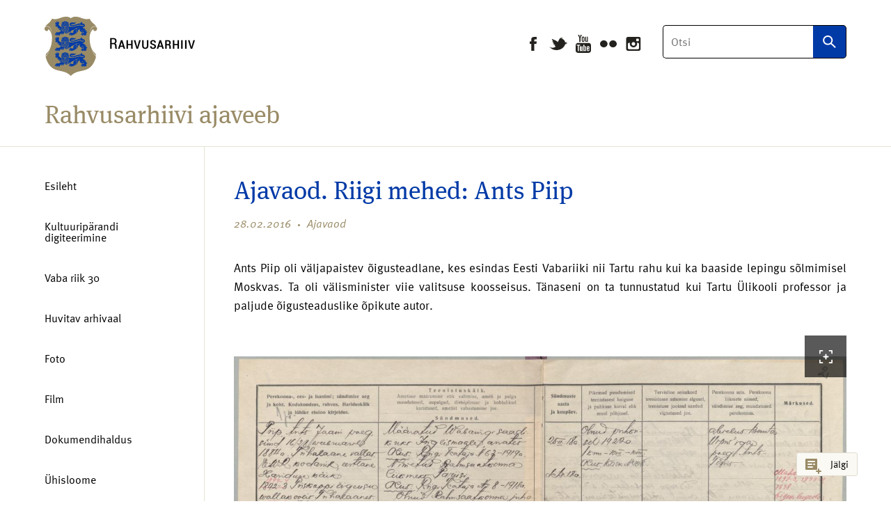

--- FILE ---
content_type: text/html; charset=UTF-8
request_url: https://blog.ra.ee/ajavaod-riigi-mehed-ants-piip/
body_size: 7861
content:
<!DOCTYPE html>
<html lang="et">
<head>
<meta charset="utf-8">
<meta http-equiv="X-UA-Compatible"      content="IE=edge">
<meta name="viewport"                   content="width=device-width,initial-scale=1.0">


<title>Ajavaod. Riigi mehed: Ants Piip — Rahvusarhiivi ajaveeb</title>
<meta name="description"                content="Ants Piip oli väljapaistev õigusteadlane, kes esindas Eesti Vabariiki nii Tartu rahu…">


<meta property="og:url"                 content="https://blog.ra.ee/ajavaod-riigi-mehed-ants-piip/">
<meta property="og:type"                content="article">
<meta property="og:title"               content="Ajavaod. Riigi mehed: Ants Piip — Rahvusarhiivi ajaveeb">
<meta property="og:description"         content="Ants Piip oli väljapaistev õigusteadlane, kes esindas Eesti Vabariiki nii Tartu rahu…">
<meta property="og:image" content="https://blog.ra.ee/wp-content/uploads/era1624-001-0000024-00001-t.jpg">
<meta property="og:site_name"           content="Rahvusarhiivi ajaveeb" />

<meta name="twitter:card"               content="summary">
<meta name="twitter:title"              content="Ajavaod. Riigi mehed: Ants Piip — Rahvusarhiivi ajaveeb">
<meta name="twitter:description"        content="Ants Piip oli väljapaistev õigusteadlane, kes esindas Eesti Vabariiki nii Tartu rahu…">
<meta name="twitter:image:src" content="https://blog.ra.ee/wp-content/uploads/era1624-001-0000024-00001-t.jpg">


<link rel="shortcut icon" href="https://blog.ra.ee/wp-content/themes/rahvusarhiiv-blog/assets/images/favicon.png" type="image/x-icon">
<link rel="icon" href="https://blog.ra.ee/wp-content/themes/rahvusarhiiv-blog/assets/images/favicon.png" type="image/x-icon">
<link rel="stylesheet" href="https://blog.ra.ee/wp-content/themes/rahvusarhiiv-blog/assets/build-rev/main-2f3e6d4289.css">
<meta name='robots' content='max-image-preview:large' />
<link rel='dns-prefetch' href='//analytics.ra.ee' />
<style id='wp-img-auto-sizes-contain-inline-css' type='text/css'>
img:is([sizes=auto i],[sizes^="auto," i]){contain-intrinsic-size:3000px 1500px}
/*# sourceURL=wp-img-auto-sizes-contain-inline-css */
</style>
<style id='wp-block-library-inline-css' type='text/css'>
:root{--wp-block-synced-color:#7a00df;--wp-block-synced-color--rgb:122,0,223;--wp-bound-block-color:var(--wp-block-synced-color);--wp-editor-canvas-background:#ddd;--wp-admin-theme-color:#007cba;--wp-admin-theme-color--rgb:0,124,186;--wp-admin-theme-color-darker-10:#006ba1;--wp-admin-theme-color-darker-10--rgb:0,107,160.5;--wp-admin-theme-color-darker-20:#005a87;--wp-admin-theme-color-darker-20--rgb:0,90,135;--wp-admin-border-width-focus:2px}@media (min-resolution:192dpi){:root{--wp-admin-border-width-focus:1.5px}}.wp-element-button{cursor:pointer}:root .has-very-light-gray-background-color{background-color:#eee}:root .has-very-dark-gray-background-color{background-color:#313131}:root .has-very-light-gray-color{color:#eee}:root .has-very-dark-gray-color{color:#313131}:root .has-vivid-green-cyan-to-vivid-cyan-blue-gradient-background{background:linear-gradient(135deg,#00d084,#0693e3)}:root .has-purple-crush-gradient-background{background:linear-gradient(135deg,#34e2e4,#4721fb 50%,#ab1dfe)}:root .has-hazy-dawn-gradient-background{background:linear-gradient(135deg,#faaca8,#dad0ec)}:root .has-subdued-olive-gradient-background{background:linear-gradient(135deg,#fafae1,#67a671)}:root .has-atomic-cream-gradient-background{background:linear-gradient(135deg,#fdd79a,#004a59)}:root .has-nightshade-gradient-background{background:linear-gradient(135deg,#330968,#31cdcf)}:root .has-midnight-gradient-background{background:linear-gradient(135deg,#020381,#2874fc)}:root{--wp--preset--font-size--normal:16px;--wp--preset--font-size--huge:42px}.has-regular-font-size{font-size:1em}.has-larger-font-size{font-size:2.625em}.has-normal-font-size{font-size:var(--wp--preset--font-size--normal)}.has-huge-font-size{font-size:var(--wp--preset--font-size--huge)}.has-text-align-center{text-align:center}.has-text-align-left{text-align:left}.has-text-align-right{text-align:right}.has-fit-text{white-space:nowrap!important}#end-resizable-editor-section{display:none}.aligncenter{clear:both}.items-justified-left{justify-content:flex-start}.items-justified-center{justify-content:center}.items-justified-right{justify-content:flex-end}.items-justified-space-between{justify-content:space-between}.screen-reader-text{border:0;clip-path:inset(50%);height:1px;margin:-1px;overflow:hidden;padding:0;position:absolute;width:1px;word-wrap:normal!important}.screen-reader-text:focus{background-color:#ddd;clip-path:none;color:#444;display:block;font-size:1em;height:auto;left:5px;line-height:normal;padding:15px 23px 14px;text-decoration:none;top:5px;width:auto;z-index:100000}html :where(.has-border-color){border-style:solid}html :where([style*=border-top-color]){border-top-style:solid}html :where([style*=border-right-color]){border-right-style:solid}html :where([style*=border-bottom-color]){border-bottom-style:solid}html :where([style*=border-left-color]){border-left-style:solid}html :where([style*=border-width]){border-style:solid}html :where([style*=border-top-width]){border-top-style:solid}html :where([style*=border-right-width]){border-right-style:solid}html :where([style*=border-bottom-width]){border-bottom-style:solid}html :where([style*=border-left-width]){border-left-style:solid}html :where(img[class*=wp-image-]){height:auto;max-width:100%}:where(figure){margin:0 0 1em}html :where(.is-position-sticky){--wp-admin--admin-bar--position-offset:var(--wp-admin--admin-bar--height,0px)}@media screen and (max-width:600px){html :where(.is-position-sticky){--wp-admin--admin-bar--position-offset:0px}}

/*# sourceURL=wp-block-library-inline-css */
</style><style id='global-styles-inline-css' type='text/css'>
:root{--wp--preset--aspect-ratio--square: 1;--wp--preset--aspect-ratio--4-3: 4/3;--wp--preset--aspect-ratio--3-4: 3/4;--wp--preset--aspect-ratio--3-2: 3/2;--wp--preset--aspect-ratio--2-3: 2/3;--wp--preset--aspect-ratio--16-9: 16/9;--wp--preset--aspect-ratio--9-16: 9/16;--wp--preset--color--black: #000000;--wp--preset--color--cyan-bluish-gray: #abb8c3;--wp--preset--color--white: #ffffff;--wp--preset--color--pale-pink: #f78da7;--wp--preset--color--vivid-red: #cf2e2e;--wp--preset--color--luminous-vivid-orange: #ff6900;--wp--preset--color--luminous-vivid-amber: #fcb900;--wp--preset--color--light-green-cyan: #7bdcb5;--wp--preset--color--vivid-green-cyan: #00d084;--wp--preset--color--pale-cyan-blue: #8ed1fc;--wp--preset--color--vivid-cyan-blue: #0693e3;--wp--preset--color--vivid-purple: #9b51e0;--wp--preset--gradient--vivid-cyan-blue-to-vivid-purple: linear-gradient(135deg,rgb(6,147,227) 0%,rgb(155,81,224) 100%);--wp--preset--gradient--light-green-cyan-to-vivid-green-cyan: linear-gradient(135deg,rgb(122,220,180) 0%,rgb(0,208,130) 100%);--wp--preset--gradient--luminous-vivid-amber-to-luminous-vivid-orange: linear-gradient(135deg,rgb(252,185,0) 0%,rgb(255,105,0) 100%);--wp--preset--gradient--luminous-vivid-orange-to-vivid-red: linear-gradient(135deg,rgb(255,105,0) 0%,rgb(207,46,46) 100%);--wp--preset--gradient--very-light-gray-to-cyan-bluish-gray: linear-gradient(135deg,rgb(238,238,238) 0%,rgb(169,184,195) 100%);--wp--preset--gradient--cool-to-warm-spectrum: linear-gradient(135deg,rgb(74,234,220) 0%,rgb(151,120,209) 20%,rgb(207,42,186) 40%,rgb(238,44,130) 60%,rgb(251,105,98) 80%,rgb(254,248,76) 100%);--wp--preset--gradient--blush-light-purple: linear-gradient(135deg,rgb(255,206,236) 0%,rgb(152,150,240) 100%);--wp--preset--gradient--blush-bordeaux: linear-gradient(135deg,rgb(254,205,165) 0%,rgb(254,45,45) 50%,rgb(107,0,62) 100%);--wp--preset--gradient--luminous-dusk: linear-gradient(135deg,rgb(255,203,112) 0%,rgb(199,81,192) 50%,rgb(65,88,208) 100%);--wp--preset--gradient--pale-ocean: linear-gradient(135deg,rgb(255,245,203) 0%,rgb(182,227,212) 50%,rgb(51,167,181) 100%);--wp--preset--gradient--electric-grass: linear-gradient(135deg,rgb(202,248,128) 0%,rgb(113,206,126) 100%);--wp--preset--gradient--midnight: linear-gradient(135deg,rgb(2,3,129) 0%,rgb(40,116,252) 100%);--wp--preset--font-size--small: 13px;--wp--preset--font-size--medium: 20px;--wp--preset--font-size--large: 36px;--wp--preset--font-size--x-large: 42px;--wp--preset--spacing--20: 0.44rem;--wp--preset--spacing--30: 0.67rem;--wp--preset--spacing--40: 1rem;--wp--preset--spacing--50: 1.5rem;--wp--preset--spacing--60: 2.25rem;--wp--preset--spacing--70: 3.38rem;--wp--preset--spacing--80: 5.06rem;--wp--preset--shadow--natural: 6px 6px 9px rgba(0, 0, 0, 0.2);--wp--preset--shadow--deep: 12px 12px 50px rgba(0, 0, 0, 0.4);--wp--preset--shadow--sharp: 6px 6px 0px rgba(0, 0, 0, 0.2);--wp--preset--shadow--outlined: 6px 6px 0px -3px rgb(255, 255, 255), 6px 6px rgb(0, 0, 0);--wp--preset--shadow--crisp: 6px 6px 0px rgb(0, 0, 0);}:where(.is-layout-flex){gap: 0.5em;}:where(.is-layout-grid){gap: 0.5em;}body .is-layout-flex{display: flex;}.is-layout-flex{flex-wrap: wrap;align-items: center;}.is-layout-flex > :is(*, div){margin: 0;}body .is-layout-grid{display: grid;}.is-layout-grid > :is(*, div){margin: 0;}:where(.wp-block-columns.is-layout-flex){gap: 2em;}:where(.wp-block-columns.is-layout-grid){gap: 2em;}:where(.wp-block-post-template.is-layout-flex){gap: 1.25em;}:where(.wp-block-post-template.is-layout-grid){gap: 1.25em;}.has-black-color{color: var(--wp--preset--color--black) !important;}.has-cyan-bluish-gray-color{color: var(--wp--preset--color--cyan-bluish-gray) !important;}.has-white-color{color: var(--wp--preset--color--white) !important;}.has-pale-pink-color{color: var(--wp--preset--color--pale-pink) !important;}.has-vivid-red-color{color: var(--wp--preset--color--vivid-red) !important;}.has-luminous-vivid-orange-color{color: var(--wp--preset--color--luminous-vivid-orange) !important;}.has-luminous-vivid-amber-color{color: var(--wp--preset--color--luminous-vivid-amber) !important;}.has-light-green-cyan-color{color: var(--wp--preset--color--light-green-cyan) !important;}.has-vivid-green-cyan-color{color: var(--wp--preset--color--vivid-green-cyan) !important;}.has-pale-cyan-blue-color{color: var(--wp--preset--color--pale-cyan-blue) !important;}.has-vivid-cyan-blue-color{color: var(--wp--preset--color--vivid-cyan-blue) !important;}.has-vivid-purple-color{color: var(--wp--preset--color--vivid-purple) !important;}.has-black-background-color{background-color: var(--wp--preset--color--black) !important;}.has-cyan-bluish-gray-background-color{background-color: var(--wp--preset--color--cyan-bluish-gray) !important;}.has-white-background-color{background-color: var(--wp--preset--color--white) !important;}.has-pale-pink-background-color{background-color: var(--wp--preset--color--pale-pink) !important;}.has-vivid-red-background-color{background-color: var(--wp--preset--color--vivid-red) !important;}.has-luminous-vivid-orange-background-color{background-color: var(--wp--preset--color--luminous-vivid-orange) !important;}.has-luminous-vivid-amber-background-color{background-color: var(--wp--preset--color--luminous-vivid-amber) !important;}.has-light-green-cyan-background-color{background-color: var(--wp--preset--color--light-green-cyan) !important;}.has-vivid-green-cyan-background-color{background-color: var(--wp--preset--color--vivid-green-cyan) !important;}.has-pale-cyan-blue-background-color{background-color: var(--wp--preset--color--pale-cyan-blue) !important;}.has-vivid-cyan-blue-background-color{background-color: var(--wp--preset--color--vivid-cyan-blue) !important;}.has-vivid-purple-background-color{background-color: var(--wp--preset--color--vivid-purple) !important;}.has-black-border-color{border-color: var(--wp--preset--color--black) !important;}.has-cyan-bluish-gray-border-color{border-color: var(--wp--preset--color--cyan-bluish-gray) !important;}.has-white-border-color{border-color: var(--wp--preset--color--white) !important;}.has-pale-pink-border-color{border-color: var(--wp--preset--color--pale-pink) !important;}.has-vivid-red-border-color{border-color: var(--wp--preset--color--vivid-red) !important;}.has-luminous-vivid-orange-border-color{border-color: var(--wp--preset--color--luminous-vivid-orange) !important;}.has-luminous-vivid-amber-border-color{border-color: var(--wp--preset--color--luminous-vivid-amber) !important;}.has-light-green-cyan-border-color{border-color: var(--wp--preset--color--light-green-cyan) !important;}.has-vivid-green-cyan-border-color{border-color: var(--wp--preset--color--vivid-green-cyan) !important;}.has-pale-cyan-blue-border-color{border-color: var(--wp--preset--color--pale-cyan-blue) !important;}.has-vivid-cyan-blue-border-color{border-color: var(--wp--preset--color--vivid-cyan-blue) !important;}.has-vivid-purple-border-color{border-color: var(--wp--preset--color--vivid-purple) !important;}.has-vivid-cyan-blue-to-vivid-purple-gradient-background{background: var(--wp--preset--gradient--vivid-cyan-blue-to-vivid-purple) !important;}.has-light-green-cyan-to-vivid-green-cyan-gradient-background{background: var(--wp--preset--gradient--light-green-cyan-to-vivid-green-cyan) !important;}.has-luminous-vivid-amber-to-luminous-vivid-orange-gradient-background{background: var(--wp--preset--gradient--luminous-vivid-amber-to-luminous-vivid-orange) !important;}.has-luminous-vivid-orange-to-vivid-red-gradient-background{background: var(--wp--preset--gradient--luminous-vivid-orange-to-vivid-red) !important;}.has-very-light-gray-to-cyan-bluish-gray-gradient-background{background: var(--wp--preset--gradient--very-light-gray-to-cyan-bluish-gray) !important;}.has-cool-to-warm-spectrum-gradient-background{background: var(--wp--preset--gradient--cool-to-warm-spectrum) !important;}.has-blush-light-purple-gradient-background{background: var(--wp--preset--gradient--blush-light-purple) !important;}.has-blush-bordeaux-gradient-background{background: var(--wp--preset--gradient--blush-bordeaux) !important;}.has-luminous-dusk-gradient-background{background: var(--wp--preset--gradient--luminous-dusk) !important;}.has-pale-ocean-gradient-background{background: var(--wp--preset--gradient--pale-ocean) !important;}.has-electric-grass-gradient-background{background: var(--wp--preset--gradient--electric-grass) !important;}.has-midnight-gradient-background{background: var(--wp--preset--gradient--midnight) !important;}.has-small-font-size{font-size: var(--wp--preset--font-size--small) !important;}.has-medium-font-size{font-size: var(--wp--preset--font-size--medium) !important;}.has-large-font-size{font-size: var(--wp--preset--font-size--large) !important;}.has-x-large-font-size{font-size: var(--wp--preset--font-size--x-large) !important;}
/*# sourceURL=global-styles-inline-css */
</style>

<style id='classic-theme-styles-inline-css' type='text/css'>
/*! This file is auto-generated */
.wp-block-button__link{color:#fff;background-color:#32373c;border-radius:9999px;box-shadow:none;text-decoration:none;padding:calc(.667em + 2px) calc(1.333em + 2px);font-size:1.125em}.wp-block-file__button{background:#32373c;color:#fff;text-decoration:none}
/*# sourceURL=/wp-includes/css/classic-themes.min.css */
</style>
<link rel='stylesheet' id='wpa-css-css' href='https://blog.ra.ee/wp-content/plugins/honeypot/includes/css/wpa.css?ver=2.3.04' type='text/css' media='all' />
<script type="text/javascript" src="https://blog.ra.ee/wp-includes/js/jquery/jquery.min.js?ver=3.7.1" id="jquery-core-js"></script>
<script type="text/javascript" src="https://blog.ra.ee/wp-includes/js/jquery/jquery-migrate.min.js?ver=3.4.1" id="jquery-migrate-js"></script>
<script type="text/javascript" defer data-domain='blog.ra.ee' data-api='https://analytics.ra.ee/api/event' data-cfasync='false' src="https://analytics.ra.ee/js/plausible.outbound-links.js?ver=2.5.0" id="plausible-analytics-js"></script>
<script type="text/javascript" id="plausible-analytics-js-after">
/* <![CDATA[ */
window.plausible = window.plausible || function() { (window.plausible.q = window.plausible.q || []).push(arguments) }
//# sourceURL=plausible-analytics-js-after
/* ]]> */
</script>
<link rel="canonical" href="https://blog.ra.ee/ajavaod-riigi-mehed-ants-piip/" />
<link rel='shortlink' href='https://blog.ra.ee/?p=1961' />
<meta name="generator" content="auto-sizes 1.7.0">
<meta name="generator" content="webp-uploads 2.6.1">
<link href='https://cdn.knightlab.com/libs/soundcite/latest/css/player.css' rel='stylesheet' type='text/css'>
<script type='text/javascript' src='https://cdn.knightlab.com/libs/soundcite/latest/js/soundcite.min.js'></script>
<script>
(function(d) {
    var config = {
        kitId: 'srl0els',
        scriptTimeout: 3000,
        async: true
    },
    h=d.documentElement,t=setTimeout(function(){h.className=h.className.replace(/\bwf-loading\b/g,"")+" wf-inactive";},config.scriptTimeout),tk=d.createElement("script"),f=false,s=d.getElementsByTagName("script")[0],a;h.className+=" wf-loading";tk.src='https://use.typekit.net/'+config.kitId+'.js';tk.async=true;tk.onload=tk.onreadystatechange=function(){a=this.readyState;if(f||a&&a!="complete"&&a!="loaded")return;f=true;clearTimeout(t);try{Typekit.load(config)}catch(e){}};s.parentNode.insertBefore(tk,s)
})(document);
</script>
<script>
(function(i,s,o,g,r,a,m){i['GoogleAnalyticsObject']=r;i[r]=i[r]||function(){(i[r].q=i[r].q||[]).push(arguments)},i[r].l=1*new Date();a=s.createElement(o),m=s.getElementsByTagName(o)[0];a.async=1;a.src=g;m.parentNode.insertBefore(a,m)})(window,document,'script','//www.google-analytics.com/analytics.js','ga');
ga('create', 'UA-122496005-1', 'auto');
ga('send', 'pageview', {'page': location.pathname + location.search + location.hash});
</script>
</head>
<body class="wp-singular post-template-default single single-post postid-1961 single-format-standard wp-theme-rahvusarhiiv-blog metaslider-plugin">
<header class="c-header"> <div class="c-container"> <a class="c-header__logo" href="http://www.ra.ee/"> Rahvusarhiivi ajaveeb </a> <div class="c-header__search"> <form action="https://blog.ra.ee/" method="GET"> <label for="s" class="c-header__search-label">Otsi</label> <input type="text" name="s" class="c-header__search-input" value="" placeholder="Otsi" data-hook="js-search-input" autocomplete="off"> <input type="submit" class="c-header__search-button" value="Otsi"></form> </div> <ul class="c-header__social-list"> <li class="c-header__social-list-item m-facebook"><a href="https://www.facebook.com/rahvusarhiiv">Facebook</a></li> <li class="c-header__social-list-item m-twitter"><a href="https://twitter.com/rahvusarhiiv">Twitter</a></li> <li class="c-header__social-list-item m-youtube"><a href="https://www.youtube.com/channel/UCNJjKu863x4jBWGRCDQvyvA">YouTube</a></li> <li class="c-header__social-list-item m-flickr"><a href="https://www.flickr.com/photos/national_archives_of_estonia/">Flickr</a></li> <li class="c-header__social-list-item m-instagram"><a href="https://www.instagram.com/rahvusarhiiv/">Instagram</a></li> </ul> <a href="#" class="c-header__nav-trigger" data-hook="js-header-nav-trigger"> <span></span> <span></span> <span></span> </a> <h1 class="c-header__title m-mobile"><a href="https://blog.ra.ee/" class="c-header__title-link">Rahvusarhiivi ajaveeb</a></h1> <h1 class="c-header__title"><a href="https://blog.ra.ee/" class="c-header__title-link">Rahvusarhiivi ajaveeb</a></h1> </div></header><div class="c-page" data-hook="js-page"> <div class="c-container"> <div class="c-page__inner"> <aside class="c-page__sidebar"> <div class="c-sidebar"> <div class="c-sidebar__search"> <form action="https://blog.ra.ee/" method="GET"> <label for="s" class="c-sidebar__search-label">Otsi</label> <input type="text" name="s" class="c-sidebar__search-input" value="" placeholder="Otsi"autocomplete="off"> <input type="submit" class="c-sidebar__search-button" value="Otsi"> </form> </div> <ul class="c-sidebar__nav"> <li class="c-sidebar__nav-item"> <a class="c-sidebar__nav-link" href="https://blog.ra.ee/">Esileht</a> </li> <li class="c-sidebar__nav-item"> <a class="c-sidebar__nav-link" href="https://blog.ra.ee/kategooria/kultuuriparandi-digiteerimine/">Kultuuripärandi digiteerimine</a> </li> <li class="c-sidebar__nav-item"> <a class="c-sidebar__nav-link" href="https://blog.ra.ee/kategooria/vaba-riik-30/">Vaba riik 30</a> </li> <li class="c-sidebar__nav-item"> <a class="c-sidebar__nav-link" href="https://blog.ra.ee/kategooria/huvitav-arhivaal/">Huvitav arhivaal</a> </li> <li class="c-sidebar__nav-item"> <a class="c-sidebar__nav-link" href="https://blog.ra.ee/kategooria/foto/">Foto</a> </li> <li class="c-sidebar__nav-item"> <a class="c-sidebar__nav-link" href="https://blog.ra.ee/kategooria/film/">Film</a> </li> <li class="c-sidebar__nav-item"> <a class="c-sidebar__nav-link" href="https://blog.ra.ee/kategooria/dokumendihaldus/">Dokumendihaldus</a> </li> <li class="c-sidebar__nav-item"> <a class="c-sidebar__nav-link" href="https://blog.ra.ee/kategooria/uhisloome/">Ühisloome</a> </li> <li class="c-sidebar__nav-item"> <a class="c-sidebar__nav-link" href="https://blog.ra.ee/kategooria/andmebaas/">Andmebaas</a> </li> <li class="c-sidebar__nav-item"> <a class="c-sidebar__nav-link" href="https://blog.ra.ee/kategooria/konserveerimine/">Konserveerimine</a> </li> <li class="c-sidebar__nav-item"> <a class="c-sidebar__nav-link" href="https://blog.ra.ee/kategooria/naitused/">Näitused</a> </li> </ul> <ul class="c-sidebar__nav m-secondary"> <li class="c-sidebar__nav-item"> <a class="c-sidebar__nav-link" href="https://blog.ra.ee/kategooria/in-english/">In English</a> </li> <li class="c-sidebar__nav-item"> <a class="c-sidebar__nav-link" href="https://blog.ra.ee/tutvustus/">Tutvustus</a> </li> <li class="c-sidebar__nav-item"> <a class="c-sidebar__nav-link" href="http://www.ra.ee/">Rahvusarhiiv</a> </li> </ul> <ul class="c-sidebar__social-list"> <li class="c-sidebar__social-list-item m-facebook"><a href="https://www.facebook.com/rahvusarhiiv" target="_blank">Facebook</a></li> <li class="c-sidebar__social-list-item m-twitter"><a href="https://twitter.com/rahvusarhiiv" target="_blank">Twitter</a></li> <li class="c-sidebar__social-list-item m-youtube"><a href="https://www.youtube.com/channel/UCNJjKu863x4jBWGRCDQvyvA" target="_blank">YouTube</a></li> <li class="c-sidebar__social-list-item m-flickr"><a href="https://www.flickr.com/photos/national_archives_of_estonia/" target="_blank">Flickr</a></li> <li class="c-sidebar__social-list-item m-instagram"><a href="https://www.instagram.com/rahvusarhiiv/" target="_blank">Instagram</a></li> </ul> </div> </aside> <div class="c-page__content"> <div class="c-page__content-inner"> <article class="c-article"> <header class="c-article__header"> <h1 class="c-article__title">Ajavaod. Riigi mehed: Ants Piip</h1> <ul class="c-article__meta"> <li class="c-article__meta-item"> 28.02.2016 </li> <li class="c-article__meta-item"> <a href="https://blog.ra.ee/kategooria/ajavaod/" class="c-article__meta-link">Ajavaod</a> </li> </ul> </header> <div class="c-article__body"> <div class="c-body"> <p style="text-align: justify;">Ants Piip oli väljapaistev õigusteadlane, kes esindas Eesti Vabariiki nii Tartu rahu kui ka baaside lepingu sõlmimisel Moskvas. Ta oli välisminister viie valitsuse koosseisus. Tänaseni on ta tunnustatud kui Tartu Ülikooli professor ja paljude õigusteaduslike õpikute autor.</p><div id="attachment_1964" class="wp-caption alignnone" ><div class="wp-caption__image"><a href="https://blog.ra.ee/wp-content/uploads/era0957_008_0001881_00001_t.jpg"><img fetchpriority="high" decoding="async" class="wp-image-1964 size-full" src="https://blog.ra.ee/wp-content/uploads/era0957-008-0001881-00001-t.jpg" alt="Väljavõte Ants Piibu teenistuskäigust. ERA.957.8.881" width="5577" height="4440" srcset="https://blog.ra.ee/wp-content/uploads/era0957-008-0001881-00001-t.jpg 5577w, https://blog.ra.ee/wp-content/uploads/era0957-008-0001881-00001-t-264x210.jpg 264w, https://blog.ra.ee/wp-content/uploads/era0957-008-0001881-00001-t-528x420.jpg 528w, https://blog.ra.ee/wp-content/uploads/era0957-008-0001881-00001-t-768x611.jpg 768w, https://blog.ra.ee/wp-content/uploads/era0957-008-0001881-00001-t-1008x802.jpg 1008w, https://blog.ra.ee/wp-content/uploads/era0957-008-0001881-00001-t-1344x1070.jpg 1344w, https://blog.ra.ee/wp-content/uploads/era0957-008-0001881-00001-t-1800x1433.jpg 1800w" sizes="(max-width: 5577px) 100vw, 5577px" /></a></div><p class="wp-caption-text">ERA.957.8.881</p></div><div id="attachment_1963" class="wp-caption alignnone" ><div class="wp-caption__image"><a href="https://blog.ra.ee/wp-content/uploads/era1624_001_0000024_00001_t.jpg"><img decoding="async" class="wp-image-1963 size-full" src="https://blog.ra.ee/wp-content/uploads/era1624-001-0000024-00001-t.jpg" alt="Ants Piibu ettekanne Vabariigi Valitsusele. ERA.1624.1.24" width="2451" height="3056" srcset="https://blog.ra.ee/wp-content/uploads/era1624-001-0000024-00001-t.jpg 2451w, https://blog.ra.ee/wp-content/uploads/era1624-001-0000024-00001-t-212x264.jpg 212w, https://blog.ra.ee/wp-content/uploads/era1624-001-0000024-00001-t-423x528.jpg 423w, https://blog.ra.ee/wp-content/uploads/era1624-001-0000024-00001-t-768x958.jpg 768w, https://blog.ra.ee/wp-content/uploads/era1624-001-0000024-00001-t-808x1008.jpg 808w, https://blog.ra.ee/wp-content/uploads/era1624-001-0000024-00001-t-1078x1344.jpg 1078w, https://blog.ra.ee/wp-content/uploads/era1624-001-0000024-00001-t-1444x1800.jpg 1444w" sizes="(max-width: 2451px) 100vw, 2451px" /></a></div><p class="wp-caption-text">ERA.1624.1.24</p></div><p>&nbsp;</p><div id="attachment_1962" class="wp-caption alignnone" ><div class="wp-caption__image"><a href="https://blog.ra.ee/wp-content/uploads/era1619_001_0000001_00001_t.jpg"><img decoding="async" class="wp-image-1962 size-full" src="https://blog.ra.ee/wp-content/uploads/era1619_001_0000001_00001_t.jpg" alt="Maanõukogu liikme ja Londoni saadiku Ants Piibu teade EW Välisasjade ministrile Otto Strandmann'ile 1918. ERA.1619.1.1." width="2423" height="3083" /></a></div><p class="wp-caption-text">ERA.1619.1.1.</p></div> </div> </div> </article> </div> <hr class="c-page__separator"> <div class="c-page__content-inner"> <h2 class="c-page__subtitle">Jaga</h2> <ul class="c-share"> <li class="c-share__item"> <a class="c-share__item-link" target="_new" href="http://www.facebook.com/sharer/sharer.php?u=https%3A%2F%2Fblog.ra.ee%2Fajavaod-riigi-mehed-ants-piip%2F&title=Ajavaod.+Riigi+mehed%3A+Ants+Piip">Facebook <span><svg xmlns="http://www.w3.org/2000/svg" preserveAspectRatio="xMidYMid" width="9.438" height="20.094" viewBox="0 0 9.438 20.094"><defs><style>.cls-1{fill:#24221e;fill-rule:evenodd}</style></defs><path d="M2.036 3.883v2.765H-.003v3.382h2.039v10.051h4.19v-10.05h2.811s.264-1.622.392-3.395H6.242V4.323c0-.345.457-.81.909-.81h2.283V-.008H6.329c-4.396 0-4.293 3.385-4.293 3.891z" class="cls-1"/></svg></span></a> </li> <li class="c-share__item"> <a class="c-share__item-link" target="_new" href="http://twitter.com/home?status=Ajavaod.+Riigi+mehed%3A+Ants+Piip+https%3A%2F%2Fblog.ra.ee%2Fajavaod-riigi-mehed-ants-piip%2F">Twitter <span><svg xmlns="http://www.w3.org/2000/svg" preserveAspectRatio="xMidYMid" width="26.312" height="18.344" viewBox="0 0 26.312 18.344"><defs><style>.cls-1{fill:#24221e;fill-rule:evenodd}</style></defs><path d="M23.323 8.147c1.477-.123 2.479-.804 2.864-1.726-.532.331-2.186.692-3.101.348a11.192 11.192 0 0 0-.142-.61c-.697-2.59-3.079-4.676-5.576-4.423.201-.082.407-.16.611-.228.275-.1 1.887-.366 1.634-.942-.215-.508-2.185.383-2.556.498.489-.186 1.3-.507 1.385-1.077a3.901 3.901 0 0 0-2.054.986c.205-.224.361-.497.394-.791-2.001 1.296-3.169 3.906-4.115 6.438-.743-.728-1.401-1.302-1.992-1.621-1.658-.901-3.638-1.839-6.747-3.01-.096 1.044.508 2.428 2.25 3.351-.378-.051-1.067.063-1.619.196.225 1.194.958 2.179 2.944 2.654-.907.061-1.376.27-1.801.721.413.83 1.422 1.809 3.237 1.608-2.018.88-.824 2.513.819 2.269-2.801 2.931-7.219 2.716-9.754.264 6.622 9.141 21.015 5.406 23.161-3.398 1.607.013 2.551-.565 3.137-1.201-.925.159-2.267-.006-2.979-.306z" class="cls-1"/></svg></span></a> </li> </ul> </div> <hr class="c-page__separator"> <div class="c-page__content-inner"> <h2 class="c-page__subtitle">Veel huvitavat</h2> <ul class="c-related-posts"> <li class="c-related-posts__item"> <div class="c-related-posts__item-inner"> <article class="c-mini-post"> <h3 class="c-mini-post__title"> <a href="https://blog.ra.ee/ajavaod-riigi-mehed-jaan-teemant/" class="c-mini-post__title-link">Ajavaod. Riigi mehed: Jaan Teemant</a> </h3> <ul class="c-mini-post__meta"> <li class="c-mini-post__meta-item"> <a href="https://blog.ra.ee/kategooria/ajavaod/" class="c-mini-post__meta-link">Ajavaod</a> </li> </ul></article> </div> </li> <li class="c-related-posts__item"> <div class="c-related-posts__item-inner"> <article class="c-mini-post"> <h3 class="c-mini-post__title"> <a href="https://blog.ra.ee/ajavaod-riigi-mehed-otto-strandman/" class="c-mini-post__title-link">Ajavaod. Riigi mehed: Otto Strandman</a> </h3> <ul class="c-mini-post__meta"> <li class="c-mini-post__meta-item"> <a href="https://blog.ra.ee/kategooria/ajavaod/" class="c-mini-post__meta-link">Ajavaod</a> </li> </ul></article> </div> </li> <li class="c-related-posts__item"> <div class="c-related-posts__item-inner"> <article class="c-mini-post"> <h3 class="c-mini-post__title"> <a href="https://blog.ra.ee/ajavaod-riigi-mehed-andres-larka/" class="c-mini-post__title-link">Ajavaod. Riigi mehed: Andres Larka</a> </h3> <ul class="c-mini-post__meta"> <li class="c-mini-post__meta-item"> <a href="https://blog.ra.ee/kategooria/ajavaod/" class="c-mini-post__meta-link">Ajavaod</a> </li> </ul></article> </div> </li> </ul> </div> </div> </div> </div></div><div class="c-floater" data-hook="js-floater"> <div class="c-floater__content"> <div class="c-floater__content-header"> <h4 class="c-floater__content-title">Rahvusarhiivi ajaveeb</h4> </div> <div class="c-floater__content-body"> <p>Saada uued postitused mulle e-mailile</p> <form class="container" action="https://uvvfj3ig.sendsmaily.net/api/opt-in/" method="post" autocomplete="off"> <input type="hidden" name="key" value="WiEb8i9A9mzCVfaq9r8VhFyHexAMLqX4UrmSPE_95oU," /> <input type="hidden" name="blogi" value="jah" /> <input type="hidden" name="source" value="blogi" /> <input type="text" name="email" value="" /> <input type="submit" value="Pane mind kirja" name="subscribe" class="button"> </form> </div> </div> <a href="#" class="c-floater__trigger" data-hook="js-floater-trigger"><span><svg data-name="Layer 1" xmlns="http://www.w3.org/2000/svg" width="30.667" height="29.333" viewBox="0 0 23 22"><title>Lisa</title><g fill="#998b66"><path d="M16 0H1.035a1 1 0 0 0-1 1L0 15a1 1 0 0 0 1 1h15a1 1 0 0 0 1-1V1a1 1 0 0 0-1-1zm-6 13H4a1 1 0 0 1 0-2h6a1 1 0 0 1 0 2zM3 8a1 1 0 0 1 1-1h5a1 1 0 0 1 0 2H4a1 1 0 0 1-1-1zm10 1h-1a1 1 0 0 1 0-2h1a1 1 0 0 1 0 2zm0-4H4a1 1 0 0 1 0-2h9a1 1 0 0 1 0 2z"/><path d="M22 17h-2v-2a1 1 0 0 0-2 0v2h-2a1 1 0 0 0 0 2h2v2a1 1 0 0 0 2 0v-2h2a1 1 0 0 0 0-2z" fill-rule="evenodd"/></g></svg></span>Jälgi</a></div><script type="speculationrules">{"prefetch":[{"source":"document","where":{"and":[{"href_matches":"/*"},{"not":{"href_matches":["/wp-*.php","/wp-admin/*","/wp-content/uploads/*","/wp-content/*","/wp-content/plugins/*","/wp-content/themes/rahvusarhiiv-blog/*","/*\\?(.+)"]}},{"not":{"selector_matches":"a[rel~=\"nofollow\"]"}},{"not":{"selector_matches":".no-prefetch, .no-prefetch a"}}]},"eagerness":"conservative"}]}</script><script type="text/javascript" src="https://blog.ra.ee/wp-content/plugins/honeypot/includes/js/wpa.js?ver=2.3.04" id="wpascript-js"></script><script type="text/javascript" id="wpascript-js-after">/* <![CDATA[ */
wpa_field_info = {"wpa_field_name":"ahnvqz1138","wpa_field_value":48070,"wpa_add_test":"no"}
//# sourceURL=wpascript-js-after
/* ]]> */</script><script type="text/javascript" src="https://blog.ra.ee/wp-includes/js/jquery/ui/core.min.js?ver=1.13.3" id="jquery-ui-core-js"></script><script type="text/javascript" src="https://blog.ra.ee/wp-includes/js/jquery/ui/mouse.min.js?ver=1.13.3" id="jquery-ui-mouse-js"></script><script type="text/javascript" src="https://blog.ra.ee/wp-includes/js/jquery/ui/draggable.min.js?ver=1.13.3" id="jquery-ui-draggable-js"></script><script type="text/javascript" src="https://blog.ra.ee/wp-content/themes/rahvusarhiiv-blog/assets/build-rev/main-02146d195b.js?ver=1.0" id="haiku_scripts-js"></script><script> Core.init({ ajaxUrl: "https://blog.ra.ee\/wp-admin\/admin-ajax.php", noPosts: "Vabandust, aga rohkem postitusi siin ei ole", });</script></body></html>

--- FILE ---
content_type: text/css; charset=utf-8
request_url: https://blog.ra.ee/wp-content/themes/rahvusarhiiv-blog/assets/build-rev/main-2f3e6d4289.css
body_size: 7542
content:
/*! normalize.css v3.0.3 | MIT License | github.com/necolas/normalize.css */html{font-family:sans-serif;-ms-text-size-adjust:100%;-webkit-text-size-adjust:100%}body{margin:0}article,aside,details,figcaption,figure,footer,header,hgroup,main,menu,nav,section,summary{display:block}audio,canvas,progress,video{display:inline-block;vertical-align:baseline}audio:not([controls]){display:none;height:0}[hidden],template{display:none}a{background-color:transparent}a:active,a:hover{outline:0}abbr[title]{border-bottom:1px dotted}dfn{font-style:italic}h1{font-size:2em;margin:.67em 0}mark{background:#ff0;color:#000}small{font-size:80%}sub,sup{font-size:75%;line-height:0;position:relative;vertical-align:baseline}sup{top:-.5em}sub{bottom:-.25em}img{border:0}svg:not(:root){overflow:hidden}figure{margin:1em 40px}hr{box-sizing:content-box;height:0}pre{overflow:auto}code,kbd,pre,samp{font-family:monospace,monospace;font-size:1em}button,input,optgroup,select,textarea{color:inherit;font:inherit;margin:0}button{overflow:visible}button,select{text-transform:none}button,html input[type=button],input[type=reset],input[type=submit]{-webkit-appearance:button;cursor:pointer}button[disabled],html input[disabled]{cursor:default}button::-moz-focus-inner,input::-moz-focus-inner{border:0;padding:0}input{line-height:normal}input[type=checkbox],input[type=radio]{box-sizing:border-box;padding:0}input[type=number]::-webkit-inner-spin-button,input[type=number]::-webkit-outer-spin-button{height:auto}input[type=search]{-webkit-appearance:textfield;box-sizing:content-box}input[type=search]::-webkit-search-cancel-button,input[type=search]::-webkit-search-decoration{-webkit-appearance:none}fieldset{border:1px solid silver;margin:0 2px;padding:.35em .625em .75em}legend{border:0;padding:0}textarea{overflow:auto}optgroup{font-weight:700}table{border-collapse:collapse;border-spacing:0}td,th{padding:0}.u-image-proportions-wide{width:calc(100% + 2px)!important;height:auto!important;opacity:1!important}.u-image-proportions-narrow{width:auto!important;height:calc(100% + 2px)!important;opacity:1!important}.wf-loading body{opacity:0}.wf-active body{opacity:1}*,:after,:before{box-sizing:border-box}body,html{height:100%}body.m-freeze,body.m-menu,html.m-freeze,html.m-menu{overflow:hidden}body{color:#000;font-family:ff-meta-web-pro,Arial,sans-serif;font-size:16px;line-height:1;background-color:#fff;background-repeat:no-repeat;background-position:top;transition:opacity .2s}h1,h2,h3,h4,h5,h6{text-rendering:optimizeLegibility;font-size:16px;font-weight:400}p{margin:0}b,strong{font-weight:700}em,i{font-weight:400;font-style:italic}blockquote{margin:0}button,input:not([type=checkbox]):not([type=radio]),textarea{-webkit-appearance:none}button{padding:0;border:0;background:none;cursor:pointer}button,input,select,textarea{border-radius:0}button:focus,input:focus,select:focus,textarea:focus{outline:none}input[type=search]{border-radius:0}.l-hide{display:none}svg{width:100%;height:100%}a[href^=tel]{color:inherit;text-decoration:none}.c-article__header{padding-top:24px;margin-bottom:24px}@media (min-width:1000px){.c-article__header{margin-bottom:42px;padding:0}}.c-article__title{color:#003aa7;font-family:"ff-meta-serif-web-pro",serif;font-size:30px;margin:0 0 12px}@media (min-width:1000px){.c-article__title{font-size:36px;margin-bottom:18px}}.c-article__meta{list-style:none;padding:0;margin:0;font-style:italic}.c-article__meta-item{color:#998b66;display:inline-block}.c-article__meta-item:before{content:"";display:inline-block;vertical-align:middle;height:3px;width:3px;margin:0 6px;background:#998b66;border-radius:50%}.c-article__meta-item:first-child:before{display:none}.c-article__meta-item a{color:#998b66;text-decoration:none}.c-body{line-height:1.625;font-size:17px}.c-body:after{content:"";display:table;clear:both}.c-body>:first-child{margin-top:0}.c-body>:last-child{margin-bottom:0}.c-body p{line-height:1.625;margin-bottom:18px}@media (min-width:1000px){.c-body p{margin-bottom:24px}}.c-body a{color:#003aa7;outline:none}.c-body a:hover{text-decoration:none}.c-body ol,.c-body ul{margin-bottom:18px}@media (min-width:1000px){.c-body ol,.c-body ul{margin-bottom:36px}}.c-body ol li,.c-body ul li{line-height:1.625}.c-body hr{display:block;border:none;height:1px;width:100%;margin-bottom:18px;background:#e8e3d3}@media (min-width:1000px){.c-body hr{margin-bottom:36px}}.c-body h2{font-size:20px}.c-body h2,.c-body h3{clear:both;font-family:"ff-meta-serif-web-pro",serif;margin-bottom:24px;padding-top:18px}.c-body h3{text-transform:uppercase;font-size:16px}.c-body .embed-container{position:relative;height:0;padding-bottom:56.25%;overflow:hidden;margin:30px 0}.c-body .embed-container iframe{position:absolute;top:0;left:0;width:100%;height:100%}.c-body img{display:block;height:auto;max-width:100%;margin:30px auto}.c-body .wp-caption-text{color:#998b66;font-style:italic;font-size:14px;line-height:1.5;display:inline-block;margin:0}.c-body .wp-caption{margin:30px 0}.c-body .wp-caption__image{position:relative;overflow:hidden;height:0;padding-bottom:56.25%;width:100%;margin-bottom:6px}.c-body .wp-caption__image:after{content:"";position:absolute;z-index:10;top:0;right:0;height:60px;width:60px;background-color:rgba(0,0,0,.65);background-image:url(../svg/icon-zoom.svg);background-position:50%;background-repeat:no-repeat;background-size:19px 19px;pointer-events:none}.c-body .wp-caption__image a{position:absolute;top:0;left:0;width:100%;height:100%;margin:0}.c-body .wp-caption__image .m-portrait{background:#e8e3d3}.c-body .wp-caption__image .m-portrait img{height:100%;width:auto;top:0;left:50%;-webkit-transform:translate(-50%);-ms-transform:translate(-50%);transform:translate(-50%)}.c-body .wp-caption__image .m-landscape{background:#e8e3d3}.c-body .wp-caption__image .m-landscape img{width:100%;height:auto;top:50%;left:0;-webkit-transform:translateY(-50%);-ms-transform:translateY(-50%);transform:translateY(-50%)}.c-body .wp-caption__image .m-square{background:#e8e3d3}.c-body .wp-caption__image .m-square img{width:100%;height:auto;top:50%;left:0;-webkit-transform:translateY(-50%);-ms-transform:translateY(-50%);transform:translateY(-50%)}.c-body .c-body__image-link{position:relative;overflow:hidden;height:0;padding-bottom:56.25%;width:100%;display:block;margin:30px 0}.c-body .c-body__image-link:after{content:"";position:absolute;z-index:10;top:0;right:0;height:60px;width:60px;background-color:rgba(0,0,0,.65);background-image:url(../svg/icon-zoom.svg);background-position:50%;background-repeat:no-repeat;background-size:19px 19px;pointer-events:none}.c-body .c-body__image-link.m-portrait{background:#e8e3d3}.c-body .c-body__image-link.m-portrait img{height:100%;width:auto;top:0;left:50%;-webkit-transform:translate(-50%);-ms-transform:translate(-50%);transform:translate(-50%)}.c-body .c-body__image-link.m-landscape{background:#e8e3d3}.c-body .c-body__image-link.m-landscape img{width:100%;height:auto;top:50%;left:0;-webkit-transform:translateY(-50%);-ms-transform:translateY(-50%);transform:translateY(-50%)}.c-body .c-body__image-link.m-square{background:#e8e3d3}.c-body .c-body__image-link.m-square img{width:100%;height:auto;top:50%;left:0;-webkit-transform:translateY(-50%);-ms-transform:translateY(-50%);transform:translateY(-50%)}.c-body .c-body__image-link img{position:absolute;cursor:-webkit-zoom-in;cursor:zoom-in;margin:0}@media (min-width:700px){.c-body .c-body__image-link img.alignleft,.c-body .c-body__image-link img.alignright{width:auto;height:auto;margin:0;float:none}}.c-button{color:#000;font-size:14px;text-decoration:none;display:inline-block;padding:9px 12px;background-color:#fbf9f3;border:1px solid #e0dcd1;border-radius:3px}.c-button:active{-webkit-transform:scale(.97);-ms-transform:scale(.97);transform:scale(.97)}.c-button:hover{background:#f2efe6}@media (min-width:1000px){.c-comments{width:66.66%}}.c-comments .comment-notes,.c-comments .logged-in-as{margin-bottom:12px;line-height:1.3}.c-comments .comment-form{margin-top:30px}.c-comments .comment-form-comment{margin-bottom:12px}.c-comments .comment-form-comment label{display:none}.c-comments .comment-form-comment textarea{width:100%;height:120px;padding:12px;resize:none;border:1px solid #e8e3d3}.c-comments .comment-form-author{margin-bottom:12px}@media (min-width:700px){.c-comments .comment-form-author{width:50%;float:left;padding-right:12px}}.c-comments .comment-form-author label{display:none}.c-comments .comment-form-author input{width:100%;padding:9px;border:1px solid #e8e3d3}.c-comments .comment-form-email{margin-bottom:12px}@media (min-width:700px){.c-comments .comment-form-email{width:50%;float:right;padding-left:12px}}.c-comments .comment-form-email label{display:none}.c-comments .comment-form-email input{width:100%;padding:9px;border:1px solid #e8e3d3}.c-comments .comment-form-cookies-consent{clear:both;padding-top:12px;margin-bottom:24px}.c-comments .comment-form-cookies-consent label{display:block;line-height:1.3;margin-top:-2px;margin-left:24px}.c-comments .comment-form-cookies-consent input{float:left}.c-comments .form-submit{padding-top:12px}.c-comments .form-submit input{color:#000;font-size:14px;text-decoration:none;display:inline-block;padding:9px 12px;line-height:1;background-color:#fbf9f3;border:1px solid #e0dcd1;border-radius:3px}.c-comments .form-submit input:hover{background:#f2efe6}.c-comments .comment-list{list-style:none;padding:0;margin:0;padding-top:30px}.c-comments .comment-list ol{list-style:none;padding:0;margin:0;padding-top:24px;padding-left:48px}.c-comments .comment-list li{margin-bottom:24px}.c-comments .comment-body{display:-webkit-flex;display:-ms-flexbox;display:flex;-webkit-align-items:flex-start;-ms-flex-align:start;align-items:flex-start}.c-comments .comment-author{-webkit-flex:0 0 48px;-ms-flex:0 0 48px;flex:0 0 48px;font-style:italic}@media (min-width:1000px){.c-comments .comment-author{-webkit-flex:0 0 96px;-ms-flex:0 0 96px;flex:0 0 96px}}.c-comments .comment-author img{border-radius:3px;width:100%;height:auto}.c-comments .comment-meta{padding-left:24px;margin-bottom:12px}.c-comments .comment-meta p{display:inline-block;color:#003aa7}@media (min-width:1000px){.c-comments .comment-meta p{font-size:20px}}.c-comments .comment-meta a{color:#998b66;text-decoration:none}.c-comments .comment-text{padding-left:24px;line-height:1.4}.c-comments .reply a{color:#000;font-size:14px;text-decoration:none;display:inline-block;padding:9px 12px;margin:12px 0 0 24px;background-color:#fbf9f3;border:1px solid #e0dcd1;border-radius:3px}.c-comments .reply a:active{-webkit-transform:scale(.97);-ms-transform:scale(.97);transform:scale(.97)}.c-comments .reply a:hover{background:#f2efe6}.c-container{width:100%;margin:0 auto}@media (min-width:700px){.c-container{padding:0 24px}}@media (min-width:1000px){.c-container{max-width:960px;padding:0}}@media (min-width:1240px){.c-container{max-width:1152px}}@media (min-width:1440px){.c-container{max-width:1248px}}.c-exhibition{transition:-webkit-transform .15s;transition:transform .15s;transition:transform .15s,-webkit-transform .15s}@media (min-width:1000px){.c-exhibition{position:fixed;top:0;left:0;overflow:hidden;width:100vw;height:100vh}}@media (min-width:1000px){body.m-sidenav .c-exhibition{-webkit-transform:translateX(280px);-ms-transform:translateX(280px);transform:translateX(280px)}}@media (min-width:1000px){.c-exhibition__items{position:fixed;top:0;left:0;overflow:hidden;width:100vw;height:100vh}}.c-exhibition__nav-trigger{position:fixed;z-index:9100;top:0;left:0;display:block;height:66px;width:66px;transition:-webkit-transform .15s;transition:transform .15s;transition:transform .15s,-webkit-transform .15s}body.m-sidenav .c-exhibition__nav-trigger{-webkit-transform:translateX(-100%);-ms-transform:translateX(-100%);transform:translateX(-100%)}.c-exhibition__nav-trigger span{position:absolute;left:50%;top:50%;height:3px;width:24px;margin-left:-12px;background:#fff}.c-exhibition__nav-trigger span:first-child{-webkit-transform:translateY(-7px);-ms-transform:translateY(-7px);transform:translateY(-7px)}.c-exhibition__nav-trigger span:nth-child(3){-webkit-transform:translateY(7px);-ms-transform:translateY(7px);transform:translateY(7px)}.c-exhibition.m-light .c-exhibition__nav-trigger span{background:#000}.c-exhibition__button{text-indent:-9999px;overflow:hidden;position:fixed;z-index:9000;top:50%;display:block;height:66px;width:66px;-webkit-transform:translateY(-50%);-ms-transform:translateY(-50%);transform:translateY(-50%)}.c-exhibition__button.m-next:after,.c-exhibition__button.m-next:before,.c-exhibition__button.m-previous:after,.c-exhibition__button.m-previous:before{content:"";position:absolute;height:3px;width:12px;left:50%;top:50%;margin-left:-9px;background:#fff;transition:background .15s}.c-exhibition__button.m-next{right:0;border:1px solid #fff;border-right:none}.c-exhibition__button.m-next:after{-webkit-transform:rotate(45deg) translateY(-5px);-ms-transform:rotate(45deg) translateY(-5px);transform:rotate(45deg) translateY(-5px)}.c-exhibition__button.m-next:before{-webkit-transform:rotate(-45deg) translateY(5px);-ms-transform:rotate(-45deg) translateY(5px);transform:rotate(-45deg) translateY(5px)}.c-exhibition__button.m-previous{left:0}.c-exhibition__button.m-previous:after{-webkit-transform:rotate(-45deg) translateY(-5px);-ms-transform:rotate(-45deg) translateY(-5px);transform:rotate(-45deg) translateY(-5px)}.c-exhibition__button.m-previous:before{-webkit-transform:rotate(45deg) translateY(5px);-ms-transform:rotate(45deg) translateY(5px);transform:rotate(45deg) translateY(5px)}.c-exhibition.m-half .c-exhibition__button{border:none}.c-exhibition.m-half .c-exhibition__button.m-next:after,.c-exhibition.m-half .c-exhibition__button.m-next:before{background:#000}.c-exhibition.m-dark .c-exhibition__button,.c-exhibition.m-light .c-exhibition__button{border:none}.c-exhibition.m-light .c-exhibition__button.m-next:after,.c-exhibition.m-light .c-exhibition__button.m-next:before,.c-exhibition.m-light .c-exhibition__button.m-previous:after,.c-exhibition.m-light .c-exhibition__button.m-previous:before{background:#000}.c-exhibition__item{position:relative;overflow:hidden;display:block;width:100%;margin:30px 0}@media (min-width:1000px){.c-exhibition__item{position:absolute;top:0;left:0;height:100%;margin:0;transition:-webkit-transform .2s;transition:transform .2s;transition:transform .2s,-webkit-transform .2s}.c-exhibition__item:first-child{left:0}.c-exhibition__item:nth-child(2){left:100%}.c-exhibition__item:nth-child(3){left:200%}.c-exhibition__item:nth-child(4){left:300%}.c-exhibition__item:nth-child(5){left:400%}.c-exhibition__item:nth-child(6){left:500%}.c-exhibition__item:nth-child(7){left:600%}.c-exhibition__item:nth-child(8){left:700%}.c-exhibition__item:nth-child(9){left:800%}.c-exhibition__item:nth-child(10){left:900%}.c-exhibition__item:nth-child(11){left:1000%}.c-exhibition__item:nth-child(12){left:1100%}.c-exhibition__item:nth-child(13){left:1200%}.c-exhibition__item:nth-child(14){left:1300%}.c-exhibition__item:nth-child(15){left:1400%}.c-exhibition__item:nth-child(16){left:1500%}.c-exhibition__item:nth-child(17){left:1600%}.c-exhibition__item:nth-child(18){left:1700%}.c-exhibition__item:nth-child(19){left:1800%}.c-exhibition__item:nth-child(20){left:1900%}.c-exhibition__item:nth-child(21){left:2000%}.c-exhibition__item:nth-child(22){left:2100%}.c-exhibition__item:nth-child(23){left:2200%}.c-exhibition__item:nth-child(24){left:2300%}.c-exhibition__item:nth-child(25){left:2400%}.c-exhibition__item:nth-child(26){left:2500%}.c-exhibition__item:nth-child(27){left:2600%}.c-exhibition__item:nth-child(28){left:2700%}.c-exhibition__item:nth-child(29){left:2800%}.c-exhibition__item:nth-child(30){left:2900%}.c-exhibition__item:nth-child(31){left:3000%}.c-exhibition__item:nth-child(32){left:3100%}.c-exhibition__item:nth-child(33){left:3200%}.c-exhibition__item:nth-child(34){left:3300%}.c-exhibition__item:nth-child(35){left:3400%}.c-exhibition__item:nth-child(36){left:3500%}.c-exhibition__item:nth-child(37){left:3600%}.c-exhibition__item:nth-child(38){left:3700%}.c-exhibition__item:nth-child(39){left:3800%}.c-exhibition__item:nth-child(40){left:3900%}.c-exhibition__item:nth-child(41){left:4000%}.c-exhibition__item:nth-child(42){left:4100%}.c-exhibition__item:nth-child(43){left:4200%}.c-exhibition__item:nth-child(44){left:4300%}.c-exhibition__item:nth-child(45){left:4400%}.c-exhibition__item:nth-child(46){left:4500%}.c-exhibition__item:nth-child(47){left:4600%}.c-exhibition__item:nth-child(48){left:4700%}.c-exhibition__item:nth-child(49){left:4800%}.c-exhibition__item:nth-child(50){left:4900%}}@media (min-width:1000px){.c-exhibition__item.m-image{height:100vh}}.c-exhibition__item.m-intro{height:100vh;margin-top:0}@media (min-width:1000px){.c-exhibition__item.m-intro{height:100vh}}.c-exhibition__more{position:absolute;bottom:24px;left:50%;width:48px;height:48px}@media (min-width:1000px){.c-exhibition__more{display:none}}.c-exhibition__more:after,.c-exhibition__more:before{content:"";position:absolute;top:50%;left:50%;margin-left:-9px;height:2px;width:18px;background:#fff}.c-exhibition__more:after{-webkit-transform:translateX(-6px) rotate(45deg);-ms-transform:translateX(-6px) rotate(45deg);transform:translateX(-6px) rotate(45deg)}.c-exhibition__more:before{-webkit-transform:translateX(6px) rotate(-45deg);-ms-transform:translateX(6px) rotate(-45deg);transform:translateX(6px) rotate(-45deg)}.c-exhibition__item-image-wrap{position:relative}@media (min-width:1000px){.c-exhibition__item.m-image .c-exhibition__item-image-wrap{position:absolute;top:0;left:0;width:100%;height:100vh}}@media (min-width:1000px){.c-exhibition__item.m-image-text .c-exhibition__item-image-wrap{position:absolute;width:66.666%;left:0;height:100vh}}.c-exhibition__item-image{display:-webkit-flex;display:-ms-flexbox;display:flex;-webkit-align-items:center;-ms-flex-align:center;align-items:center;-webkit-justify-content:center;-ms-flex-pack:center;justify-content:center;position:relative}@media (min-width:1000px){.c-exhibition__item-image{position:absolute}}@media (min-width:1000px){.c-exhibition__item.m-image-text .c-exhibition__item-image,.c-exhibition__item.m-image .c-exhibition__item-image{width:80%;height:80%;top:50%;left:50%;-webkit-transform:translate(-50%,-50%);-ms-transform:translate(-50%,-50%);transform:translate(-50%,-50%)}}.c-exhibition__item-image img{display:block;margin:0 auto}.c-exhibition__item-image img.m-landscape{width:100%;height:auto;max-width:100%}.c-exhibition__item-image img.m-portrait{height:auto;max-width:100%}@media (min-width:1000px){.c-exhibition__item-image img.m-portrait{height:100%;width:auto;max-height:100%;max-width:none}}.c-exhibition__item-image img.m-square{width:100%;height:auto}@media (min-width:1000px){.c-exhibition__item-image img.m-square{height:100%;width:auto}}.c-exhibition__item-bg{position:absolute;height:100%;width:100%;background-repeat:no-repeat;background-size:cover;background-position:50%;background-color:#000}@media (min-width:1000px){.c-exhibition__item-bg{-webkit-filter:blur(10px);filter:blur(10px);-webkit-transform:scale(1.03);-ms-transform:scale(1.03);transform:scale(1.03);top:0;left:0;height:100vh;width:100vw}}.m-intro .c-exhibition__item-bg{-webkit-filter:blur(0);filter:blur(0)}.c-exhibition__item-bg:after{content:"";position:absolute;top:0;left:0;width:100vw;height:100vh;background:rgba(0,0,0,.5)}.c-exhibition__item-body{padding:30px 24px;position:relative}@media (min-width:1000px){.c-exhibition__item-body{top:50%;padding:0;-webkit-transform:translateY(-50%);-ms-transform:translateY(-50%);transform:translateY(-50%)}}.c-exhibition__item.m-intro .c-exhibition__item-body{color:#fff;padding:96px 24px}@media (min-width:1000px){.c-exhibition__item.m-intro .c-exhibition__item-body{top:50%;padding:0;-webkit-transform:translateY(-50%);-ms-transform:translateY(-50%);transform:translateY(-50%)}}@media (min-width:1000px){.c-exhibition__item.m-text .c-exhibition__item-body{position:absolute;overflow:auto;display:-webkit-flex;display:-ms-flexbox;display:flex;-webkit-align-items:center;-ms-flex-align:center;align-items:center;width:100%;top:0;max-width:720px;height:100vh;padding:36px 120px 36px 36px;left:50%;-webkit-transform:translateX(-50%);-ms-transform:translateX(-50%);transform:translateX(-50%)}}.c-exhibition__item.m-text .c-exhibition__item-body>div{margin:auto}.c-exhibition__item.m-image-text .c-exhibition__item-body{color:#000;background:#fff;padding:30px 24px}@media (min-width:1000px){.c-exhibition__item.m-image-text .c-exhibition__item-body{position:absolute;overflow:auto;right:0;display:-webkit-flex;display:-ms-flexbox;display:flex;-webkit-align-items:center;-ms-flex-align:center;align-items:center;width:33.33%;height:100vh;padding:36px 120px 36px 36px}}@media (min-width:1240px){.c-exhibition__item.m-image-text .c-exhibition__item-body{padding:48px 144px 48px 48px}}.c-exhibition__item.m-image-text .c-exhibition__item-body>div{margin:auto}.c-exhibition__item-caption{-webkit-font-smoothing:antialiased;-moz-osx-font-smoothing:grayscale;color:#fff;font-size:14px;line-height:1.4;position:absolute;bottom:12px;left:12px;padding-right:48px}.c-exhibition__item.m-intro .c-exhibition__item-caption{bottom:96px;left:24px}@media (min-width:1000px){.c-exhibition__item-caption{width:33.33%;bottom:24px;left:48px;padding-right:0}}.c-exhibition__item-subtitle{-webkit-font-smoothing:antialiased;-moz-osx-font-smoothing:grayscale;font-family:"ff-meta-serif-web-pro",serif;font-size:20px;margin-bottom:24px}@media (min-width:1000px){.c-exhibition__item-subtitle{font-size:24px;margin-bottom:48px}}.c-exhibition__item-subtitle a{color:#fff;text-decoration:none;padding-bottom:6px;border-bottom:1px solid #fff}.c-exhibition__item-title{-webkit-font-smoothing:antialiased;-moz-osx-font-smoothing:grayscale;font-family:"ff-meta-serif-web-pro",serif;font-size:30px}@media (min-width:1000px){.c-exhibition__item-title{font-size:36px;max-width:60%}}.c-exhibition__page-name{-webkit-font-smoothing:antialiased;-moz-osx-font-smoothing:grayscale;font-size:14px;width:120px;line-height:1.2;display:none;text-align:right;position:absolute;bottom:24px;right:48px}@media (min-width:1000px){.c-exhibition__page-name{display:block}}.c-exhibition__page-name a{color:#fff;text-decoration:none}.c-exhibition.m-half .c-exhibition__page-name a,.c-exhibition.m-light .c-exhibition__page-name a{color:#000}.c-floater{position:fixed;bottom:24px;right:24px;z-index:100}@media (min-width:1000px){.c-floater{bottom:36px;right:48px}}.c-floater__trigger{color:#000;font-size:14px;text-decoration:none;position:absolute;right:0;bottom:0;display:block;padding:9px 12px 9px 48px;background-color:#fbf9f3;border:1px solid #e0dcd1;border-radius:3px}.c-floater__trigger span{position:absolute;left:12px;top:8px;width:23px;height:22px}.c-floater__content{position:absolute;bottom:48px;right:42px;display:none;width:248px;background:#fff;border:1px solid #e8e3d3;border-radius:3px;box-shadow:0 12px 16px rgba(0,0,0,.2)}.c-floater__content:after{content:"";position:absolute;bottom:-8px;right:24px;width:0;height:0;border-style:solid;border-width:10px 11px 0;border-color:#fff transparent transparent}.c-floater.m-active .c-floater__content{display:block}.c-floater__content-header{padding:18px 24px;border-bottom:1px solid #e8e3d3}.c-floater__content-title{-webkit-font-smoothing:antialiased;-moz-osx-font-smoothing:grayscale;color:#998b66;font-family:"ff-meta-serif-web-pro",serif;font-size:18px;line-height:1;margin:0;padding:0}.c-floater__content-body{padding:18px 24px}.c-floater__content-body p{font-size:14px;margin-bottom:14px;line-height:1.3;padding-right:12px}.c-floater__content-body input[type=email],.c-floater__content-body input[type=text]{color:#998b66;display:block;width:100%;padding:6px 12px;margin-bottom:12px;border:1px solid #e8e3d3}.c-floater__content-body input[type=submit]{color:#000;font-size:14px;text-decoration:none;display:block;width:100%;padding:6px 12px;background-color:#fbf9f3;border:1px solid #e0dcd1;border-radius:3px}.c-gallery-grid{margin:30px -6px}.c-gallery-grid:after{content:"";display:table;clear:both}.c-gallery-grid__item{float:left;width:33.333%;padding:6px}@media (min-width:700px){.c-gallery-grid__item{width:25%}}.c-gallery-grid__item-inner{position:relative;overflow:hidden;width:100%;display:block;height:0;padding-bottom:56.25%}.c-gallery-grid__item-inner:after{content:"";position:absolute;top:0;left:0;width:100%;height:100%;background-color:rgba(0,0,0,.65);background-image:url(../svg/icon-zoom.svg);background-position:50%;background-repeat:no-repeat;background-size:19px 19px;opacity:0;transition:opacity .15s}.c-gallery-grid__item:hover .c-gallery-grid__item-inner:after{opacity:1}.c-gallery-grid__image{margin:0!important}@media (min-width:1000px){.c-gallery-grid__image{position:absolute;top:50%;left:50%;-webkit-transform:translate(-50%,-50%);-ms-transform:translate(-50%,-50%);transform:translate(-50%,-50%)}}.c-header{position:fixed;z-index:9900;top:0;left:0;width:100%;background:#fff;box-shadow:0 2px 10px rgba(0,0,0,.3);padding:18px}@media (min-width:1000px){.c-header{position:static;padding:24px 0;box-shadow:none}}.c-header .c-container:after{content:"";display:table;clear:both}@media (min-width:1000px){.c-header .c-container{position:relative}}.c-header__nav-trigger{position:absolute;z-index:100;top:0;left:0;display:block;height:100%;width:64px}@media (min-width:1000px){.c-header__nav-trigger{display:none}}.c-header__nav-trigger span{position:absolute;left:50%;top:50%;height:3px;width:24px;margin-left:-12px;background:#000;transition:opacity .15s,-webkit-transform .15s;transition:transform .15s,opacity .15s;transition:transform .15s,opacity .15s,-webkit-transform .15s}.c-header__nav-trigger span:first-child{-webkit-transform:translateY(-7px);-ms-transform:translateY(-7px);transform:translateY(-7px)}.c-header__nav-trigger span:nth-child(3){-webkit-transform:translateY(7px);-ms-transform:translateY(7px);transform:translateY(7px)}body.m-nav .c-header__nav-trigger span:first-child{-webkit-transform:rotate(-45deg);-ms-transform:rotate(-45deg);transform:rotate(-45deg)}body.m-nav .c-header__nav-trigger span:nth-child(2){opacity:0}body.m-nav .c-header__nav-trigger span:nth-child(3){-webkit-transform:rotate(45deg);-ms-transform:rotate(45deg);transform:rotate(45deg)}.c-header__logo{text-indent:-9999px;display:block;overflow:hidden;display:none;height:42px;width:108px;background:url(../images/logo-rahvusarhiiv.png) no-repeat 50%;background-size:108px 42px}@media (min-width:1000px){.c-header__logo{position:absolute;left:0;top:0;display:block;margin-bottom:0;height:85px;width:216px;background-size:216px 85px}}.c-header__social-list{list-style:none;padding:0;margin:0;display:none}.c-header__social-list:after{content:"";display:table;clear:both}@media (min-width:1000px){.c-header__social-list{float:right;display:block;padding:21px 0;margin-right:24px}}.c-header__social-list-item{display:block}@media (min-width:1000px){.c-header__social-list-item{float:left}}.c-header__social-list-item a{text-indent:-9999px;overflow:hidden;display:block;height:36px;width:36px}.c-header__social-list-item.m-facebook a{background:url(../svg/icon-facebook.svg) no-repeat 50%}.c-header__social-list-item.m-twitter a{background:url(../svg/icon-twitter.svg) no-repeat 50%}.c-header__social-list-item.m-instagram a{background:url(../svg/icon-instagram.svg) no-repeat 50%}.c-header__social-list-item.m-rss a{background:url(../svg/icon-rss.svg) no-repeat 50%}.c-header__social-list-item.m-youtube a{background:url(../svg/icon-youtube.svg) no-repeat 50%}.c-header__social-list-item.m-flickr a{background:url(../svg/icon-flickr.svg) no-repeat 50%}.c-header__search{position:relative;float:right;display:none;padding-top:12px}.c-header__search:after{content:"";display:table;clear:both}@media (min-width:1000px){.c-header__search{display:block}}.c-header__search-input{float:left;padding:11px;height:48px;border:1px solid #000;border-right:none;border-radius:5px 0 0 5px}@media (min-width:1000px){.c-header__search-input{width:216px}}.c-header__search-label{position:absolute;overflow:hidden;clip:rect(0 0 0 0);height:1px;width:1px;margin:-1px;padding:0;border:0}.c-header__search-button{text-indent:-9999px;overflow:hidden;float:left;display:block;height:48px;width:48px;border:1px solid #000;border-left:none;border-radius:0 5px 5px 0;background:#003aa7 url(../svg/icon-search.svg) no-repeat 50%;background-size:40% 40%}.c-header__title{-webkit-font-smoothing:antialiased;-moz-osx-font-smoothing:grayscale;color:#998b66;font-family:"ff-meta-serif-web-pro",serif;font-size:18px;text-align:center;clear:both;position:relative;top:3px;margin:0;padding:0;display:none}.c-header__title.m-mobile{display:block}@media (min-width:1000px){.c-header__title.m-mobile{display:none}}@media (min-width:1000px){.c-header__title{display:block;font-size:36px;text-align:left;position:static;padding-top:48px}}.c-header__title-link{color:#998b66;text-decoration:none}.c-mini-post{padding:18px 0}@media (min-width:700px){.c-mini-post{padding:24px 0}}.c-mini-post__title{font-family:"ff-meta-serif-web-pro",serif;font-size:18px;line-height:1.3;margin:0 0 12px}@media (min-width:700px){.c-mini-post__title{font-size:20px;margin:0 0 18px}}.c-mini-post__title-link{color:#003aa7;text-decoration:none}.c-mini-post__title-link:hover{text-decoration:underline}.c-mini-post__meta{list-style:none;padding:0;margin:0}.c-mini-post__meta-item{color:#998b66;display:inline-block;font-style:italic}.c-mini-post__meta-item:before{content:"";display:inline-block;vertical-align:middle;height:3px;width:3px;margin:0 6px;background:#998b66;border-radius:50%}.c-mini-post__meta-item:first-child:before{display:none}.c-mini-post__meta-item a{color:#998b66;text-decoration:none}.c-page{overflow:hidden;border-top:1px solid #e8e3d3;padding-top:54px}@media (min-width:1000px){.c-page{padding-top:0}}@media (min-width:1000px){.c-page__inner{display:-webkit-flex;display:-ms-flexbox;display:flex;position:relative;-webkit-flex-wrap:nowrap;-ms-flex-wrap:nowrap;flex-wrap:nowrap}}.c-page__sidebar{position:fixed;overflow:auto;z-index:9800;top:0;left:0;width:100%;height:100vh;padding-top:54px;background:#fff;-webkit-transform:translateX(-100%);-ms-transform:translateX(-100%);transform:translateX(-100%);transition:-webkit-transform .2s;transition:transform .2s;transition:transform .2s,-webkit-transform .2s}body.m-nav .c-page__sidebar{-webkit-transform:translateX(0);-ms-transform:translateX(0);transform:translateX(0)}@media (min-width:700px){.c-page__sidebar{width:320px;border-right:1px solid #e8e3d3}}@media (min-width:1000px){.c-page__sidebar{position:static;z-index:1;-webkit-flex:0 0 20%;-ms-flex:0 0 20%;flex:0 0 20%;width:20%;padding:0;height:auto;-webkit-transform:translateX(0);-ms-transform:translateX(0);transform:translateX(0)}}@media (min-width:1000px){.c-page__content{width:80%;-webkit-flex:0 0 80%;-ms-flex:0 0 80%;flex:0 0 80%;padding:0}}.c-page__content-inner{overflow:hidden;padding:0 24px 24px}@media (min-width:700px){.c-page__content-inner{padding:30px 0}}@media (min-width:1000px){.c-page__content-inner{padding:48px 0 48px 42px}}.c-page__footer{text-align:center}@media (min-width:1000px){.c-page__footer{clear:both}}.c-page__separator{border:none;display:block;height:1px;width:400%;margin:0;background:#e8e3d3}.c-page__title{-webkit-font-smoothing:antialiased;-moz-osx-font-smoothing:grayscale;color:#998b66;font-family:"ff-meta-serif-web-pro",serif;font-size:24px;padding:24px;margin:0}@media (min-width:700px){.c-page__title{padding:24px 0 0}}@media (min-width:1000px){.c-page__title{display:none}}.c-page__subtitle{font-family:"ff-meta-serif-web-pro",serif;font-size:20px;margin:0 0 18px;padding:24px 0 0}@media (min-width:1000px){.c-page__subtitle{padding:0;margin-bottom:30px;font-size:24px}}.c-post{margin:0 -24px}@media (min-width:700px){.c-post{margin:0}}.c-post.m-featured{margin-bottom:48px}.c-post__image-container{position:relative;overflow:hidden;display:block;padding-bottom:56.25%;height:0;margin-bottom:24px;background:#e8e3d3}.c-post__image{position:absolute;top:50%;left:50%;-webkit-transform:translate(-50%,-50%);-ms-transform:translate(-50%,-50%);transform:translate(-50%,-50%);opacity:0;margin:0 auto;display:block;transition:opacity .2s}.c-post__content{padding:0 24px}@media (min-width:700px){.c-post__content{padding:0}}.c-post__title{line-height:1.3;font-family:"ff-meta-serif-web-pro",serif;font-size:20px;margin-bottom:12px}@media (min-width:1000px){.c-post__title{font-size:24px}}@media (min-width:1000px){.c-post.m-featured .c-post__title{font-size:36px}}.c-post__title-link{color:#003aa7;text-decoration:none}.c-post__excerpt{line-height:1.5;margin-bottom:12px}.c-post__meta{list-style:none;padding:0;margin:0;font-style:italic}.c-post__meta-item{color:#998b66;line-height:1.3;display:inline-block}.c-post__meta-item:before{content:"";display:inline-block;vertical-align:middle;height:3px;width:3px;margin:0 6px;background:#998b66;border-radius:50%}.c-post__meta-item:first-child:before{display:none}.c-post__meta-item a{color:#998b66;text-decoration:none}.c-posts{list-style:none;padding:0;margin:0}.c-posts__item{margin-bottom:48px}@media (min-width:700px){.c-posts__item{width:50%;float:left}}@media (min-width:700px){.c-posts__item:nth-child(2n){padding-left:24px}}.c-posts__item:nth-child(odd){clear:both}@media (min-width:700px){.c-posts__item:nth-child(odd){padding-right:24px}}.c-related-posts{list-style:none;padding:0;margin:0}@media (min-width:700px){.c-related-posts{display:-webkit-flex;display:-ms-flexbox;display:flex;margin:0 -24px}}.c-related-posts__item{border-top:1px solid #e8e3d3}@media (min-width:700px){.c-related-posts__item{-webkit-flex:0 0 33.333%;-ms-flex:0 0 33.333%;flex:0 0 33.333%;border-left:1px solid #e8e3d3;border-top:none}}.c-related-posts__item:first-child{border:none}@media (min-width:700px){.c-related-posts__item:first-child{border:none}}@media (min-width:700px){.c-related-posts__item-inner{padding:0 24px}}.c-share{list-style:none;padding:0;margin:0}.c-share__item{display:inline-block;margin-right:12px}.c-share__item-link{color:#000;font-size:14px;text-decoration:none;display:inline-block;padding:9px 12px;background-color:#fbf9f3;border:1px solid #e0dcd1;border-radius:3px}.c-share__item-link:hover{background:#f2efe6}.c-share__item-link span{display:inline-block;height:12px;width:12px;vertical-align:middle;position:relative;top:-2px}.c-sidebar{padding:0 24px 48px}@media (min-width:1000px){.c-sidebar{padding:48px 48px 48px 0}}.c-sidebar__nav{list-style:none;padding:0;margin:0}.c-sidebar__nav.m-secondary{margin-top:18px;padding-top:18px;border-top:1px solid #e8e3d3}@media (min-width:1000px){.c-sidebar__nav.m-secondary{padding-top:42px;margin:0}}.c-sidebar__nav-link{color:#000;text-decoration:none;text-align:center;display:block;padding:18px 0}@media (min-width:1000px){.c-sidebar__nav-link{text-align:left;padding:0 0 42px}}.c-sidebar__nav-item.m-active .c-sidebar__nav-link,.c-sidebar__nav-link:hover{color:#998b66}.c-sidebar__search{padding:24px 0;position:relative}@media (min-width:1000px){.c-sidebar__search{display:none}}.c-sidebar__search-input{padding:11px 60px 11px 11px;height:48px;border:1px solid #000;border-radius:5px;width:100%}.c-sidebar__search-label{position:absolute;overflow:hidden;clip:rect(0 0 0 0);height:1px;width:1px;margin:-1px;padding:0;border:0}.c-sidebar__search-button{text-indent:-9999px;overflow:hidden;display:block;position:absolute;top:24px;right:0;height:48px;width:48px;border:1px solid #000;border-left:none;border-radius:0 5px 5px 0;background:#003aa7 url(../svg/icon-search.svg) no-repeat 50%;background-size:40% 40%}.c-sidebar__social-list{list-style:none;padding:0;margin:0;padding-top:48px;text-align:center}.c-sidebar__social-list:after{content:"";display:table;clear:both}@media (min-width:1000px){.c-sidebar__social-list{display:none}}.c-sidebar__social-list-item{display:inline-block}.c-sidebar__social-list-item a{text-indent:-9999px;overflow:hidden;display:block;height:36px;width:36px}.c-sidebar__social-list-item.m-facebook a{background:url(../svg/icon-facebook.svg) no-repeat 50%}.c-sidebar__social-list-item.m-twitter a{background:url(../svg/icon-twitter.svg) no-repeat 50%}.c-sidebar__social-list-item.m-instagram a{background:url(../svg/icon-instagram.svg) no-repeat 50%}.c-sidebar__social-list-item.m-rss a{background:url(../svg/icon-rss.svg) no-repeat 50%}.c-sidebar__social-list-item.m-youtube a{background:url(../svg/icon-youtube.svg) no-repeat 50%}.c-sidebar__social-list-item.m-flickr a{background:url(../svg/icon-flickr.svg) no-repeat 50%}.c-sidenav{position:fixed;overflow:auto;z-index:9000;top:0;left:0;height:100vh;width:100%;max-width:360px;background:#fff;-webkit-transform:translateX(-100%);-ms-transform:translateX(-100%);transform:translateX(-100%);transition:-webkit-transform .15s;transition:transform .15s;transition:transform .15s,-webkit-transform .15s;padding-top:96px}body.m-sidenav .c-sidenav{-webkit-transform:translateX(0);-ms-transform:translateX(0);transform:translateX(0)}.c-sidenav__close{text-indent:-9999px;overflow:hidden;position:fixed;z-index:9100;top:0;left:0;display:block;height:66px;width:66px;transition:-webkit-transform .15s;transition:transform .15s;transition:transform .15s,-webkit-transform .15s}.c-sidenav__close:after,.c-sidenav__close:before{content:"";position:absolute;top:50%;height:3px;right:50%;margin-right:-10px;width:24px;background:#000;transition:all .2s}.c-sidenav__close:after{-webkit-transform:rotate(-45deg) translateY(0);-ms-transform:rotate(-45deg) translateY(0);transform:rotate(-45deg) translateY(0)}.c-sidenav__close:before{-webkit-transform:rotate(45deg) translateY(0);-ms-transform:rotate(45deg) translateY(0);transform:rotate(45deg) translateY(0)}.c-sidenav__logo{text-indent:-9999px;overflow:hidden;display:block;height:42px;width:108px;margin:0 0 72px 72px;background:url(../images/logo-rahvusarhiiv.png) no-repeat 50%;background-size:108px 42px}@media (min-width:1000px){.c-sidenav__logo{height:85px;width:216px;background-size:216px 85px}}.c-sidenav__list{list-style:none;padding:0;margin:0;margin:0 48px 0 72px}.c-sidenav__list.m-secondary{padding-top:42px;border-top:1px solid #e8e3d3}@media (min-width:1000px){.c-sidenav__list.m-secondary{margin:0 48px 0 72px}}.c-sidenav__list-item{display:block}.c-sidenav__list-link{color:#000;text-decoration:none;display:block;padding:0 0 42px}.c-sidebar__nav-item.m-active .c-sidenav__list-link,.c-sidenav__list-link:hover{color:#998b66}.c-slider{position:relative;overflow:hidden;width:100%;margin:30px 0;white-space:nowrap;padding-bottom:56.25%;height:0}.c-slider.m-zoomed{position:fixed;z-index:9999;top:0;left:0;width:100%;height:100vh;margin:0;padding-bottom:0;background:#e8e3d3}.c-slider__zoom{position:absolute;z-index:10;top:0;right:0;height:60px;width:60px;background-color:rgba(0,0,0,.65);background-image:url(../svg/icon-zoom.svg);background-position:50%;background-repeat:no-repeat;background-size:19px 19px}.c-slider.m-zoomed .c-slider__zoom{background-image:none}.c-slider.m-zoomed .c-slider__zoom:after,.c-slider.m-zoomed .c-slider__zoom:before{content:"";position:absolute;top:50%;left:50%;height:2px;width:16px;background:#fff}.c-slider.m-zoomed .c-slider__zoom:before{-webkit-transform:translate(-50%,-50%) rotate(45deg);-ms-transform:translate(-50%,-50%) rotate(45deg);transform:translate(-50%,-50%) rotate(45deg)}.c-slider.m-zoomed .c-slider__zoom:after{-webkit-transform:translate(-50%,-50%) rotate(-45deg);-ms-transform:translate(-50%,-50%) rotate(-45deg);transform:translate(-50%,-50%) rotate(-45deg)}.c-slider__zoom-in{position:absolute;z-index:10;top:72px;right:0;display:none;height:60px;width:60px;background-color:rgba(0,0,0,.65)}.c-slider.m-zoomed .c-slider__zoom-in{display:block}.c-slider__zoom-in:after,.c-slider__zoom-in:before{content:"";position:absolute;top:50%;left:50%;height:2px;width:16px;background:#fff}.c-slider__zoom-in:before{-webkit-transform:translate(-50%,-50%);-ms-transform:translate(-50%,-50%);transform:translate(-50%,-50%)}.c-slider__zoom-in:after{-webkit-transform:translate(-50%,-50%) rotate(90deg);-ms-transform:translate(-50%,-50%) rotate(90deg);transform:translate(-50%,-50%) rotate(90deg)}.c-slider__zoom-out{position:absolute;z-index:10;top:132px;right:0;display:none;height:60px;width:60px;background-color:rgba(0,0,0,.65)}.c-slider.m-zoomed .c-slider__zoom-out{display:block}.c-slider__zoom-out:before{content:"";position:absolute;top:50%;left:50%;height:2px;width:16px;background:#fff;-webkit-transform:translate(-50%,-50%);-ms-transform:translate(-50%,-50%);transform:translate(-50%,-50%)}.c-slider__info{position:absolute;z-index:9;bottom:0;left:0;width:100%;height:100%}@media (max-width:700px){.c-slider.m-zoomed .c-slider__info{height:0;width:0;left:0;top:0;background:none;-webkit-transform:none;-ms-transform:none;transform:none}}@media (min-width:1000px){.c-slider.m-zoomed .c-slider__info{height:60px}}.c-slider__info-status{color:#fff;font-size:14px;width:60px;height:60px;line-height:60px;position:absolute;bottom:0;left:50%;margin-left:-30px;vertical-align:top;text-align:center;display:inline-block;background:rgba(0,0,0,.65)}@media (max-width:700px){.c-slider.m-zoomed .c-slider__info-status{display:none}}.c-slider__info-button{position:absolute;display:inline-block;height:60px;width:60px;background:rgba(0,0,0,.65)}@media (max-width:700px){.c-slider.m-zoomed .c-slider__info-button{position:fixed;top:50%;-webkit-transform:translateY(-50%);-ms-transform:translateY(-50%);transform:translateY(-50%);background:rgba(0,0,0,.65)}}.c-slider__info-button:after,.c-slider__info-button:before{content:"";position:absolute;height:3px;width:12px;left:50%;top:50%;margin-left:-9px;background:#fff;transition:background .15s}.c-slider__info-button.m-next{right:50%;bottom:0;margin-right:-90px}@media (max-width:700px){.c-slider.m-zoomed .c-slider__info-button.m-next{right:0;margin:0;bottom:auto}}.c-slider__info-button.m-next:after{-webkit-transform:rotate(45deg) translateY(-5px);-ms-transform:rotate(45deg) translateY(-5px);transform:rotate(45deg) translateY(-5px)}.c-slider__info-button.m-next:before{-webkit-transform:rotate(-45deg) translateY(5px);-ms-transform:rotate(-45deg) translateY(5px);transform:rotate(-45deg) translateY(5px)}.c-slider__info-button.m-previous{left:50%;bottom:0;margin-left:-90px}@media (max-width:700px){.c-slider.m-zoomed .c-slider__info-button.m-previous{left:0;margin:0;bottom:auto}}.c-slider__info-button.m-previous:after{-webkit-transform:rotate(-45deg) translateY(-5px);-ms-transform:rotate(-45deg) translateY(-5px);transform:rotate(-45deg) translateY(-5px)}.c-slider__info-button.m-previous:before{-webkit-transform:rotate(45deg) translateY(5px);-ms-transform:rotate(45deg) translateY(5px);transform:rotate(45deg) translateY(5px)}.c-slider__item{padding-bottom:56.25%;position:relative;display:inline-block;top:0;left:0;width:100%;height:100%;background:#e8e3d3;transition:-webkit-transform .2s;transition:transform .2s;transition:transform .2s,-webkit-transform .2s}.c-slider.m-zoomed .c-slider__item{overflow:auto;padding:0}.c-slider__item-image{position:absolute;top:50%;left:50%;-webkit-transform:translate(-50%,-50%);-ms-transform:translate(-50%,-50%);transform:translate(-50%,-50%)}.c-slider__item-image.m-portrait{max-height:100%;max-width:none;width:auto;margin:0 auto}@media (max-width:700px){.c-slider.m-zoomed .c-slider__item-image.m-portrait{max-width:100%;height:auto;max-height:none}}.c-slider.m-zoomed .c-slider__item-image.m-portrait.m-zoomed{position:static;margin:0 auto;-webkit-transform:none;-ms-transform:none;transform:none;max-width:none;height:auto;max-height:none}.c-slider__item-image.m-landscape{max-width:100%;height:auto;margin:0 auto}@media (max-width:700px){.c-slider__item-image.m-landscape{max-width:100%;height:auto;max-height:none}}.c-slider__item-image.m-landscape.m-zoomed{position:static;margin:0 auto;-webkit-transform:none;-ms-transform:none;transform:none;max-width:none;height:auto;max-height:none}.c-zoom{position:fixed;top:0;left:0;width:100vw;height:100vh;z-index:9999;background:#e8e3d3}.c-zoom__close{position:absolute;z-index:10;top:0;right:0;height:60px;width:60px;background-color:rgba(0,0,0,.65);cursor:pointer}.c-zoom__close:after,.c-zoom__close:before{content:"";position:absolute;top:50%;left:50%;height:2px;width:16px;background:#fff}.c-zoom__close:before{-webkit-transform:translate(-50%,-50%) rotate(45deg);-ms-transform:translate(-50%,-50%) rotate(45deg);transform:translate(-50%,-50%) rotate(45deg)}.c-zoom__close:after{-webkit-transform:translate(-50%,-50%) rotate(-45deg);-ms-transform:translate(-50%,-50%) rotate(-45deg);transform:translate(-50%,-50%) rotate(-45deg)}.c-zoom__in{position:absolute;z-index:10;top:72px;right:0;height:60px;width:60px;background-color:rgba(0,0,0,.65);cursor:pointer}.c-zoom__in:after,.c-zoom__in:before{content:"";position:absolute;top:50%;left:50%;height:2px;width:16px;background:#fff}.c-zoom__in:before{-webkit-transform:translate(-50%,-50%);-ms-transform:translate(-50%,-50%);transform:translate(-50%,-50%)}.c-zoom__in:after{-webkit-transform:translate(-50%,-50%) rotate(90deg);-ms-transform:translate(-50%,-50%) rotate(90deg);transform:translate(-50%,-50%) rotate(90deg)}.c-zoom__out{position:absolute;z-index:10;top:132px;right:0;height:60px;width:60px;background-color:rgba(0,0,0,.65);cursor:pointer}.c-zoom__out:before{content:"";position:absolute;top:50%;left:50%;height:2px;width:16px;background:#fff;-webkit-transform:translate(-50%,-50%);-ms-transform:translate(-50%,-50%);transform:translate(-50%,-50%)}.c-zoom__container{position:absolute;display:block;top:0;left:0;width:100%;height:100%;overflow:hidden;display:-webkit-flex;display:-ms-flexbox;display:flex;-webkit-align-items:center;-ms-flex-align:center;align-items:center;-webkit-justify-content:center;-ms-flex-pack:center;justify-content:center}@media (min-width:1000px){.c-zoom__container{top:5%;left:5%;width:90%;height:90%}}.c-zoom__image{max-width:100%}@media (min-width:1000px){.c-zoom__image{max-height:100%;max-width:auto}}.c-zoom__info{position:absolute;z-index:9;bottom:0;left:50%;height:60px;background:rgba(0,0,0,.65);-webkit-transform:translateX(-50%);-ms-transform:translateX(-50%);transform:translateX(-50%)}@media (max-width:700px){.c-zoom__info{height:100%;width:100%;left:0;background:none;-webkit-transform:none;-ms-transform:none;transform:none}}.c-zoom__info-status{color:#fff;font-size:14px;width:60px;height:60px;line-height:60px;vertical-align:top;text-align:center;display:inline-block}@media (max-width:700px){.c-zoom__info-status{display:none}}.c-zoom__button{position:relative;display:inline-block;height:60px;width:60px}@media (max-width:700px){.c-zoom__button{position:absolute;top:50%;-webkit-transform:translateY(-50%);-ms-transform:translateY(-50%);transform:translateY(-50%);background:rgba(0,0,0,.65)}}.c-zoom__button:after,.c-zoom__button:before{content:"";position:absolute;height:3px;width:12px;left:50%;top:50%;margin-left:-9px;background:#fff;transition:background .15s}@media (max-width:700px){.c-zoom__button.m-next{right:0}}.c-zoom__button.m-next:after{-webkit-transform:rotate(45deg) translateY(-5px);-ms-transform:rotate(45deg) translateY(-5px);transform:rotate(45deg) translateY(-5px)}.c-zoom__button.m-next:before{-webkit-transform:rotate(-45deg) translateY(5px);-ms-transform:rotate(-45deg) translateY(5px);transform:rotate(-45deg) translateY(5px)}@media (max-width:700px){.c-zoom__button.m-previous{left:0}}.c-zoom__button.m-previous:after{-webkit-transform:rotate(-45deg) translateY(-5px);-ms-transform:rotate(-45deg) translateY(-5px);transform:rotate(-45deg) translateY(-5px)}.c-zoom__button.m-previous:before{-webkit-transform:rotate(45deg) translateY(5px);-ms-transform:rotate(45deg) translateY(5px);transform:rotate(45deg) translateY(5px)}

--- FILE ---
content_type: text/plain
request_url: https://www.google-analytics.com/j/collect?v=1&_v=j102&a=1666102920&t=pageview&_s=1&dl=https%3A%2F%2Fblog.ra.ee%2Fajavaod-riigi-mehed-ants-piip%2F&dp=%2Fajavaod-riigi-mehed-ants-piip%2F&ul=en-us%40posix&dt=Ajavaod.%20Riigi%20mehed%3A%20Ants%20Piip%20%E2%80%94%20Rahvusarhiivi%20ajaveeb&sr=1280x720&vp=1280x720&_u=IEBAAEABAAAAACAAI~&jid=1048755532&gjid=1453113878&cid=1411533727.1768777419&tid=UA-122496005-1&_gid=1945303144.1768777419&_r=1&_slc=1&z=1338877957
body_size: -449
content:
2,cG-3FX0VENWGW

--- FILE ---
content_type: image/svg+xml
request_url: https://blog.ra.ee/wp-content/themes/rahvusarhiiv-blog/assets/svg/icon-youtube.svg
body_size: 864
content:
<svg xmlns="http://www.w3.org/2000/svg" preserveAspectRatio="xMidYMid" width="21.625" height="26" viewBox="0 0 21.625 26"><defs><style>.cls-1{fill:#24221e;fill-rule:evenodd}</style></defs><path d="M18.297 19.01h-1.426l.007-.828c0-.368.301-.67.671-.67h.091c.369 0 .672.302.672.67l-.015.828zm-5.347-1.776c-.36 0-.656.244-.656.542v4.028c0 .298.296.54.656.54.364 0 .66-.242.66-.54v-4.028c0-.298-.296-.542-.66-.542zm8.681-2.253v7.665c0 1.839-1.593 3.343-3.54 3.343H3.532c-1.948 0-3.54-1.504-3.54-3.343v-7.665c0-1.838 1.592-3.343 3.54-3.343h14.559c1.947 0 3.54 1.505 3.54 3.343zM4.503 23.478v-8.074h1.805v-1.196l-4.811-.006v1.176l1.502.004v8.096h1.504zm5.41-6.871H8.408v4.312c0 .623.038.935-.001 1.045-.123.334-.672.689-.888.036-.035-.114-.004-.459-.004-1.052l-.005-4.341H6.013l.005 4.272c.001.656-.016 1.144.005 1.367.037.392.023.848.386 1.109.678.488 1.976-.073 2.299-.771l-.002.891 1.208.001v-6.869h-.001zm4.814 4.938l-.003-3.59c-.001-1.366-1.024-2.185-2.412-1.08l.007-2.668-1.503.003-.007 9.209 1.235-.019.113-.574c1.579 1.451 2.572.457 2.57-1.281zm4.709-.477l-1.128.007a3.449 3.449 0 0 0-.003.153v.63c0 .337-.279.61-.617.61h-.221a.615.615 0 0 1-.617-.61V20.2h2.583v-.973c0-.711-.018-1.422-.076-1.829-.185-1.286-1.989-1.49-2.9-.832a1.701 1.701 0 0 0-.632.852c-.128.369-.191.874-.191 1.517v2.139c0 3.557 4.317 3.054 3.802-.006zM13.649 9.453c.078.187.197.341.362.457.161.114.368.17.616.17a.956.956 0 0 0 .576-.179c.166-.121.307-.3.421-.54l-.028.591h1.678V2.813h-1.32v5.556a.55.55 0 0 1-1.1 0V2.813h-1.378v4.815c0 .613.011 1.022.029 1.23.019.205.066.403.144.595zM8.566 5.42c0-.685.058-1.22.171-1.606.114-.385.319-.693.617-.926.295-.234.674-.352 1.136-.352.388 0 .72.077.998.226.28.149.494.344.644.585.152.241.255.49.311.743.055.259.083.646.083 1.169v1.806c0 .662-.026 1.15-.077 1.458a2.304 2.304 0 0 1-.331.868 1.549 1.549 0 0 1-.646.593c-.264.13-.567.192-.909.192-.382 0-.705-.052-.97-.164a1.315 1.315 0 0 1-.618-.494 2.22 2.22 0 0 1-.316-.8c-.064-.313-.093-.783-.093-1.407V5.42zm1.313 2.836c0 .404.302.734.668.734.366 0 .665-.33.665-.734v-3.8c0-.404-.299-.734-.665-.734-.366 0-.668.33-.668.734v3.8zm-4.64 1.919h1.582L6.822 4.7 8.691.01h-1.73l-.994 3.483L4.96 0H3.246l1.99 4.702.003 5.473z" class="cls-1"/></svg>

--- FILE ---
content_type: image/svg+xml
request_url: https://blog.ra.ee/wp-content/themes/rahvusarhiiv-blog/assets/svg/icon-instagram.svg
body_size: 3
content:
<svg xmlns="http://www.w3.org/2000/svg" viewBox="0 0 32 32" width="32" height="32"><path fill="#24221e" d="M23.8 6H8.2C6.8 6 5.6 7.1 5.6 8.5v15c0 1.4 1.2 2.5 2.6 2.5h15.5c1.4 0 2.6-1.1 2.6-2.5v-15c.1-1.4-1.1-2.5-2.5-2.5M16 13.5c2.4 0 2.6 2.5 2.6 2.5s.1 2.5-2.6 2.5-2.6-2.5-2.6-2.5.2-2.5 2.6-2.5m8 8.7c0 .7-.8 1.5-1.5 1.5h-13c-.7 0-1.5-.8-1.5-1.4V16c0-.7.8-1.4 1.5-1.4H11c-.1.4-.2 1-.2 1.4 0 2.8 2.3 5 5.2 5 2.9 0 5.2-2.2 5.2-5 0-.4-.1-1-.2-1.4h1.5c.7 0 1.5.7 1.5 1.4v6.2zM23.8 11c0 .7-.6 1.3-1.3 1.3h-1.3c-.7 0-1.3-.6-1.3-1.3V9.7c0-.7.6-1.3 1.3-1.3h1.3c.7 0 1.3.6 1.3 1.3V11z"/></svg>

--- FILE ---
content_type: image/svg+xml
request_url: https://blog.ra.ee/wp-content/themes/rahvusarhiiv-blog/assets/svg/icon-flickr.svg
body_size: 147
content:
<svg xmlns="http://www.w3.org/2000/svg" preserveAspectRatio="xMidYMid" width="24.719" height="10.719" viewBox="0 0 24.719 10.719"><defs><style>.cls-1{fill:#24221e;fill-rule:evenodd}</style></defs><path d="M24.719 5.365c0 2.96-2.481 5.36-5.543 5.36-3.06 0-5.541-2.4-5.541-5.36 0-2.963 2.481-5.363 5.541-5.363 3.062 0 5.543 2.4 5.543 5.363zM5.531.002c-3.061 0-5.542 2.4-5.542 5.363 0 2.96 2.481 5.36 5.542 5.36s5.542-2.4 5.542-5.36c0-2.963-2.481-5.363-5.542-5.363z" class="cls-1"/></svg>

--- FILE ---
content_type: image/svg+xml
request_url: https://blog.ra.ee/wp-content/themes/rahvusarhiiv-blog/assets/svg/icon-search.svg
body_size: -47
content:
<svg xmlns="http://www.w3.org/2000/svg" viewBox="0 0 18.5 18.5"><path fill="#FFF" d="M18.5 17.1l-5.9-5.9C13.5 10 14 8.6 14 7c0-3.9-3.1-7-7-7S0 3.1 0 7s3.1 7 7 7c1.6 0 3-.5 4.2-1.4l5.9 5.9 1.4-1.4zM2 7c0-2.8 2.2-5 5-5s5 2.2 5 5-2.2 5-5 5-5-2.2-5-5z"/></svg>

--- FILE ---
content_type: text/javascript; charset=utf-8
request_url: https://blog.ra.ee/wp-content/themes/rahvusarhiiv-blog/assets/build-rev/main-02146d195b.js?ver=1.0
body_size: 93305
content:
!function(){function e(t,n,r){function o(a,s){if(!n[a]){if(!t[a]){var u="function"==typeof require&&require;if(!s&&u)return u(a,!0);if(i)return i(a,!0);var c=new Error("Cannot find module '"+a+"'");throw c.code="MODULE_NOT_FOUND",c}var l=n[a]={exports:{}};t[a][0].call(l.exports,function(e){var n=t[a][1][e];return o(n||e)},l,l.exports,e,t,n,r)}return n[a].exports}for(var i="function"==typeof require&&require,a=0;a<r.length;a++)o(r[a]);return o}return e}()({1:[function(e,t,n){"undefined"!=typeof window&&(window.ampersand=window.ampersand||{},window.ampersand["ampersand-app"]=window.ampersand["ampersand-app"]||[],window.ampersand["ampersand-app"].push("1.0.4"));var r=e("ampersand-events"),o=e("lodash.toarray"),i=e("lodash.assign"),a={extend:function(){var e=o(arguments);return e.unshift(this),i.apply(null,e)},reset:function(){this.off();for(var e in this)"extend"!==e&&"reset"!==e&&delete this[e];r.createEmitter(this)}};r.createEmitter(a),t.exports=a},{"ampersand-events":4,"lodash.assign":60,"lodash.toarray":85}],2:[function(e,t,n){var r=e("lodash.assign"),o=function(e){var t,n=this,o=[].slice.call(arguments);t=e&&e.hasOwnProperty("constructor")?e.constructor:function(){return n.apply(this,arguments)},r(t,n);var i=function(){this.constructor=t};return i.prototype=n.prototype,t.prototype=new i,e&&(o.unshift(t.prototype),r.apply(null,o)),t.__super__=n.prototype,t};t.exports=o},{"lodash.assign":60}],3:[function(e,t,n){function r(e,t){if(t||(t={}),t.model&&(this.model=t.model),t.comparator&&(this.comparator=t.comparator),t.parent&&(this.parent=t.parent),!this.mainIndex){var n=this.model&&this.model.prototype&&this.model.prototype.idAttribute;this.mainIndex=n||"id"}this._reset(),this.initialize.apply(this,arguments),e&&this.reset(e,u({silent:!0},t))}var o=e("ampersand-events"),i=e("ampersand-class-extend"),a=e("lodash.isarray"),s=e("lodash.bind"),u=e("lodash.assign"),c=[].slice;u(r.prototype,o,{initialize:function(){},isModel:function(e){return this.model&&e instanceof this.model},add:function(e,t){return this.set(e,u({merge:!1,add:!0,remove:!1},t))},parse:function(e,t){return e},serialize:function(){return this.map(function(e){if(e.serialize)return e.serialize();var t={};return u(t,e),delete t.collection,t})},toJSON:function(){return this.serialize()},set:function(e,t){t=u({add:!0,remove:!0,merge:!0},t),t.parse&&(e=this.parse(e,t));var n=!a(e);e=n?e?[e]:[]:e.slice();var r,o,i,s,c,l,f,p=t.at,d=this.comparator&&null==p&&t.sort!==!1,h="string"==typeof this.comparator?this.comparator:null,y=[],v=[],g={},m=t.add,b=t.merge,_=t.remove,x=!(d||!m||!_)&&[],w=this.model&&this.model.prototype||Object.prototype;for(l=0,f=e.length;l<f;l++){if(i=e[l]||{},this.isModel(i)?r=o=i:w.generateId?r=w.generateId(i):(r=i[this.mainIndex],void 0===r&&this._isDerivedIndex(w)&&(r=w._derived[this.mainIndex].fn.call(i))),s=this.get(r))_&&(g[s.cid||s[this.mainIndex]]=!0),b&&(i=i===o?o.attributes:i,t.parse&&(i=s.parse(i,t)),s.set?(s.set(i,t),d&&!c&&s.hasChanged(h)&&(c=!0)):u(s,i)),e[l]=s;else if(m){if(o=e[l]=this._prepareModel(i,t),!o)continue;y.push(o),this._addReference(o,t)}o=s||o,o&&(x&&(o.isNew&&o.isNew()||!o[this.mainIndex]||!g[o.cid||o[this.mainIndex]])&&x.push(o),g[o[this.mainIndex]]=!0)}if(_){for(l=0,f=this.length;l<f;l++)o=this.models[l],g[o.cid||o[this.mainIndex]]||v.push(o);v.length&&this.remove(v,t)}if(y.length||x&&x.length)if(d&&(c=!0),null!=p)for(l=0,f=y.length;l<f;l++)this.models.splice(p+l,0,y[l]);else{var j=x||y;for(l=0,f=j.length;l<f;l++)this.models.push(j[l])}if(c&&this.sort({silent:!0}),!t.silent){for(l=0,f=y.length;l<f;l++)o=y[l],o.trigger?o.trigger("add",o,this,t):this.trigger("add",o,this,t);(c||x&&x.length)&&this.trigger("sort",this,t)}return n?e[0]:e},get:function(e,t){if(null!=e){var n=this._indexes[t||this.mainIndex];return n&&(n[e]||n[e[this.mainIndex]])||this._indexes.cid[e]||this._indexes.cid[e.cid]}},at:function(e){return this.models[e]},remove:function(e,t){var n,r,o,i,s=!a(e);for(e=s?[e]:c.call(e),t||(t={}),n=0,r=e.length;n<r;n++)o=e[n]=this.get(e[n]),o&&(this._deIndex(o),i=this.models.indexOf(o),this.models.splice(i,1),t.silent||(t.index=i,o.trigger?o.trigger("remove",o,this,t):this.trigger("remove",o,this,t)),this._removeReference(o,t));return s?e[0]:e},reset:function(e,t){t||(t={});for(var n=0,r=this.models.length;n<r;n++)this._removeReference(this.models[n],t);return t.previousModels=this.models,this._reset(),e=this.add(e,u({silent:!0},t)),t.silent||this.trigger("reset",this,t),e},sort:function(e){var t=this;if(!this.comparator)throw new Error("Cannot sort a set without a comparator");return e||(e={}),"string"==typeof this.comparator?this.models.sort(function(e,n){return e.get?(e=e.get(t.comparator),n=n.get(t.comparator)):(e=e[t.comparator],n=n[t.comparator]),e>n||void 0===e?1:e<n||void 0===n?-1:0}):1===this.comparator.length?this.models.sort(function(e,n){return e=t.comparator(e),n=t.comparator(n),e>n||void 0===e?1:e<n||void 0===n?-1:0}):this.models.sort(s(this.comparator,this)),e.silent||this.trigger("sort",this,e),this},_reset:function(){var e=c.call(this.indexes||[]),t=0;e.push(this.mainIndex),e.push("cid");var n=e.length;for(this.models=[],this._indexes={};t<n;t++)this._indexes[e[t]]={}},_prepareModel:function(e,t){if(!this.model)return e;if(this.isModel(e))return e.collection||(e.collection=this),e;t=t?u({},t):{},t.collection=this;var n=new this.model(e,t);return n.validationError?(this.trigger("invalid",this,n.validationError,t),!1):n},_deIndex:function(e,t,n){var r;if(void 0!==t){if(void 0===this._indexes[t])throw new Error("Given attribute is not an index");return void delete this._indexes[t][n]}for(var o in this._indexes)r=e.hasOwnProperty(o)?e[o]:e.get&&e.get(o),delete this._indexes[o][r]},_index:function(e,t){var n;if(void 0!==t){if(void 0===this._indexes[t])throw new Error("Given attribute is not an index");return n=e[t]||e.get&&e.get(t),void(n&&(this._indexes[t][n]=e))}for(var r in this._indexes)n=e.hasOwnProperty(r)?e[r]:e.get&&e.get(r),null!=n&&(this._indexes[r][n]=e)},_isDerivedIndex:function(e){return!(!e||"object"!=typeof e._derived)&&Object.keys(e._derived).indexOf(this.mainIndex)>=0},_addReference:function(e,t){this._index(e),e.collection||(e.collection=this),e.on&&e.on("all",this._onModelEvent,this)},_removeReference:function(e,t){this===e.collection&&delete e.collection,this._deIndex(e),e.off&&e.off("all",this._onModelEvent,this)},_onModelEvent:function(e,t,n,r){var o=e.split(":")[0],i=e.split(":")[1];("add"!==o&&"remove"!==o||n===this)&&("destroy"===o&&this.remove(t,r),t&&"change"===o&&i&&this._indexes[i]&&(this._deIndex(t,i,t.previousAttributes()[i]),this._index(t,i)),this.trigger.apply(this,arguments))}}),Object.defineProperties(r.prototype,{length:{get:function(){return this.models.length}},isCollection:{get:function(){return!0}}});var l=["indexOf","lastIndexOf","every","some","forEach","map","filter","reduce","reduceRight"];l.forEach(function(e){r.prototype[e]=function(){return this.models[e].apply(this.models,arguments)}}),r.prototype.each=r.prototype.forEach,r.extend=i,t.exports=r},{"ampersand-class-extend":2,"ampersand-events":4,"lodash.assign":60,"lodash.bind":62,"lodash.isarray":71}],4:[function(e,t,n){"undefined"!=typeof window&&(window.ampersand=window.ampersand||{},window.ampersand["ampersand-events"]=window.ampersand["ampersand-events"]||[],window.ampersand["ampersand-events"].push("1.1.1"));var r=e("lodash.once"),o=e("lodash.uniqueid"),i=e("lodash.keys"),a=e("lodash.isempty"),s=e("lodash.foreach"),u=(e("lodash.bind"),e("lodash.assign")),c=Array.prototype.slice,l=/\s+/,f={on:function(e,t,n){if(!p(this,"on",e,[t,n])||!t)return this;this._events||(this._events={});var r=this._events[e]||(this._events[e]=[]);return r.push({callback:t,context:n,ctx:n||this}),this},once:function(e,t,n){if(!p(this,"once",e,[t,n])||!t)return this;var o=this,i=r(function(){o.off(e,i),t.apply(this,arguments)});return i._callback=t,this.on(e,i,n)},off:function(e,t,n){var r,o,a,s,u,c,l,f;if(!this._events||!p(this,"off",e,[t,n]))return this;if(!e&&!t&&!n)return this._events=void 0,this;for(s=e?[e]:i(this._events),u=0,c=s.length;u<c;u++)if(e=s[u],a=this._events[e]){if(this._events[e]=r=[],t||n)for(l=0,f=a.length;l<f;l++)o=a[l],(t&&t!==o.callback&&t!==o.callback._callback||n&&n!==o.context)&&r.push(o);r.length||delete this._events[e]}return this},trigger:function(e){if(!this._events)return this;var t=c.call(arguments,1);if(!p(this,"trigger",e,t))return this;var n=this._events[e],r=this._events.all;return n&&d(n,t),r&&d(r,arguments),this},stopListening:function(e,t,n){var r=this._listeningTo;if(!r)return this;var o=!t&&!n;n||"object"!=typeof t||(n=this),e&&((r={})[e._listenId]=e);for(var i in r)e=r[i],e.off(t,n,this),(o||a(e._events))&&delete this._listeningTo[i];return this},createEmitter:function(e){return u(e||{},f)}};f.bind=f.on,f.unbind=f.off;var p=function(e,t,n,r){if(!n)return!0;if("object"==typeof n){for(var o in n)e[t].apply(e,[o,n[o]].concat(r));return!1}if(l.test(n)){for(var i=n.split(l),a=0,s=i.length;a<s;a++)e[t].apply(e,[i[a]].concat(r));return!1}return!0},d=function(e,t){var n,r=-1,o=e.length,i=t[0],a=t[1],s=t[2];switch(t.length){case 0:for(;++r<o;)(n=e[r]).callback.call(n.ctx);return;case 1:for(;++r<o;)(n=e[r]).callback.call(n.ctx,i);return;case 2:for(;++r<o;)(n=e[r]).callback.call(n.ctx,i,a);return;case 3:for(;++r<o;)(n=e[r]).callback.call(n.ctx,i,a,s);return;default:for(;++r<o;)(n=e[r]).callback.apply(n.ctx,t);return}},h={listenTo:"on",listenToOnce:"once"};s(h,function(e,t){f[t]=function(t,n,r,i){var a=this._listeningTo||(this._listeningTo={}),s=t._listenId||(t._listenId=o("l"));return a[s]=t,r||"object"!=typeof n||(r=this),t[e](n,r,this),this}}),f.listenToAndRun=function(e,t,n){return f.listenTo.apply(this,arguments),n||"object"!=typeof t||(n=this),n.apply(this),this},t.exports=f},{"lodash.assign":60,"lodash.bind":62,"lodash.foreach":66,"lodash.isempty":73,"lodash.keys":79,"lodash.once":82,"lodash.uniqueid":87}],5:[function(e,t,n){"undefined"!=typeof window&&(window.ampersand=window.ampersand||{},window.ampersand["ampersand-model"]=window.ampersand["ampersand-model"]||[],window.ampersand["ampersand-model"].push("6.0.3"));var r=e("ampersand-state"),o=e("ampersand-sync"),i=e("lodash.assign"),a=e("lodash.isobject"),s=e("lodash.clone"),u=e("lodash.result"),c=function(){throw new Error('A "url" property or function must be specified')},l=function(e,t){var n=t.error;t.error=function(r){n&&n(e,r,t),e.trigger("error",e,r,t)}},f=r.extend({save:function(e,t,n){var r,o;if(null==e||"object"==typeof e?(r=e,n=t):(r={})[e]=t,n=i({validate:!0},n),r&&!n.wait){if(!this.set(r,n))return!1}else if(!this._validate(r,n))return!1;void 0===n.parse&&(n.parse=!0);var s=this,u=n.success;n.success=function(e){var t=s.parse(e,n);return n.wait&&(t=i(r||{},t)),!(a(t)&&!s.set(t,n))&&(u&&u(s,e,n),void s.trigger("sync",s,e,n))},l(this,n),o=this.isNew()?"create":n.patch?"patch":"update","patch"===o&&(n.attrs=r),n.wait&&"patch"!==o&&(n.attrs=i(s.serialize(),r));var c=this.sync(o,this,n);return n.xhr=c,c},fetch:function(e){e=e?s(e):{},void 0===e.parse&&(e.parse=!0);var t=this,n=e.success;e.success=function(r){return!!t.set(t.parse(r,e),e)&&(n&&n(t,r,e),void t.trigger("sync",t,r,e))},l(this,e);var r=this.sync("read",this,e);return e.xhr=r,r},destroy:function(e){e=e?s(e):{};var t=this,n=e.success,r=function(){t.trigger("destroy",t,t.collection,e)};if(e.success=function(o){(e.wait||t.isNew())&&r(),n&&n(t,o,e),t.isNew()||t.trigger("sync",t,o,e)},this.isNew())return e.success(),!1;l(this,e);var o=this.sync("delete",this,e);return e.xhr=o,e.wait||r(),o},sync:function(){return o.apply(this,arguments)},url:function(){var e=u(this,"urlRoot")||u(this.collection,"url")||c();return this.isNew()?e:e+("/"===e.charAt(e.length-1)?"":"/")+encodeURIComponent(this.getId())}});t.exports=f},{"ampersand-state":6,"ampersand-sync":7,"lodash.assign":60,"lodash.clone":63,"lodash.isobject":76,"lodash.result":84}],6:[function(e,t,n){"use strict";function r(e,t){t||(t={}),this.cid||(this.cid=s("state")),this._events={},this._values={},this._definition=Object.create(this._definition),t.parse&&(e=this.parse(e,t)),this.parent=t.parent,this.collection=t.collection,this._keyTree=new S,this._initCollections(),this._initChildren(),this._cache={},this._previousAttributes={},e&&this.set(e,u({silent:!0,initial:!0},t)),this._changed={},this._derived&&this._initDerived(),t.init!==!1&&this.initialize.apply(this,arguments)}function o(e,t,n,r){var o,i,a=e._definition[t]={};if(h(n))o=e._ensureValidType(n),o&&(a.type=o);else{if(Array.isArray(n)&&(i=n,n={type:i[0],required:i[1],"default":i[2]}),o=e._ensureValidType(n.type),o&&(a.type=o),n.required&&(a.required=!0),n["default"]&&"object"==typeof n["default"])throw new TypeError("The default value for "+t+" cannot be an object/array, must be a value or a function which returns a value/object/array");a["default"]=n["default"],a.allowNull=!!n.allowNull&&n.allowNull,n.setOnce&&(a.setOnce=!0),a.required&&void 0===a["default"]&&!a.setOnce&&(a["default"]=e._getDefaultForType(o)),a.test=n.test,a.values=n.values}return r&&(a.session=!0),o||(o=h(n)?n:n.type),Object.defineProperty(e,t,{set:function(e){this.set(t,e)},get:function(){if(!this._values)throw Error('You may be trying to `extend` a state object with "'+t+'" which has been defined in `props` on the object being extended');var e=this._values[t],n=this._dataTypes[a.type];return"undefined"!=typeof e?(n&&n.get&&(e=n.get(e)),e):(e=_(a,"default"),this._values[t]=e,e)}}),a}function i(e,t,n){var r=e._derived[t]={fn:g(n)?n:n.fn,cache:n.cache!==!1,depList:n.deps||[]};r.depList.forEach(function(n){e._deps[n]=w(e._deps[n]||[],[t])}),Object.defineProperty(e,t,{get:function(){return this._getDerivedProperty(t)},set:function(){throw new TypeError("`"+t+"` is a derived property, it can't be set directly.")}})}function a(e){var t,n=this;t=e&&e.hasOwnProperty("constructor")?e.constructor:function(){return n.apply(this,arguments)},u(t,n);var r=function(){this.constructor=t};if(r.prototype=n.prototype,t.prototype=new r,t.prototype._derived=u({},n.prototype._derived),t.prototype._deps=u({},n.prototype._deps),t.prototype._definition=u({},n.prototype._definition),t.prototype._collections=u({},n.prototype._collections),t.prototype._children=u({},n.prototype._children),t.prototype._dataTypes=u({},n.prototype._dataTypes||k),e)for(var a=["dataTypes","props","session","derived","collections","children"],s=0;s<arguments.length;s++){var c=arguments[s];c.dataTypes&&p(c.dataTypes,function(e,n){t.prototype._dataTypes[n]=e}),c.props&&p(c.props,function(e,n){o(t.prototype,n,e)}),c.session&&p(c.session,function(e,n){o(t.prototype,n,e,!0)}),c.derived&&p(c.derived,function(e,n){i(t.prototype,n,e)}),c.collections&&p(c.collections,function(e,n){t.prototype._collections[n]=e}),c.children&&p(c.children,function(e,n){t.prototype._children[n]=e}),u(t.prototype,l(c,a))}return t.__super__=n.prototype,t}"undefined"!=typeof window&&(window.ampersand=window.ampersand||{},window.ampersand["ampersand-state"]=window.ampersand["ampersand-state"]||[],window.ampersand["ampersand-state"].push("4.8.2"));var s=e("lodash.uniqueid"),u=e("lodash.assign"),c=function(e){return u({},e)},l=e("lodash.omit"),f=e("lodash.escape"),p=e("lodash.forown"),d=e("lodash.includes"),h=e("lodash.isstring"),y=e("lodash.isobject"),v=e("lodash.isdate"),g=e("lodash.isfunction"),m=e("lodash.isequal"),b=e("lodash.has"),_=e("lodash.result"),x=e("lodash.bind"),w=e("lodash.union"),j=e("ampersand-events"),S=e("key-tree-store"),$=e("array-next"),A=/^change:/;u(r.prototype,j,{extraProperties:"ignore",idAttribute:"id",namespaceAttribute:"namespace",typeAttribute:"modelType",initialize:function(){return this},getId:function(){return this[this.idAttribute]},getNamespace:function(){return this[this.namespaceAttribute]},getType:function(){return this[this.typeAttribute]},isNew:function(){return null==this.getId()},escape:function(e){return f(this.get(e))},isValid:function(e){return this._validate({},u(e||{},{validate:!0}))},parse:function(e,t){return e},serialize:function(e){var t=u({props:!0},e),n=this.getAttributes(t,!0);return p(this._children,function(e,t){n[t]=this[t].serialize()},this),p(this._collections,function(e,t){n[t]=this[t].serialize()},this),n},set:function(e,t,n){var r,o,i,a,s,u,c,l,f,p,h,v,g,m,b,x,w=this,j=this.extraProperties;if(y(e)||null===e?(f=e,n=t):(f={},f[e]=t),n=n||{},!this._validate(f,n))return!1;v=n.unset,h=n.silent,m=n.initial,o=[],r=this._changing,this._changing=!0,r||(this._previousAttributes=this.attributes,this._changed={});for(l in f){if(a=f[l],i=typeof a,g=this._values[l],s=this._definition[l],!s){if(this._children[l]||this._collections[l]){this[l].set(a,n);continue}if("ignore"===j)continue;if("reject"===j)throw new TypeError('No "'+l+'" property defined on '+(this.type||"this")+' model and extraProperties not set to "ignore" or "allow"');if("allow"===j)s=this._createPropertyDefinition(l,"any");else if(j)throw new TypeError('Invalid value for extraProperties: "'+j+'"')}if(x=this._getCompareForType(s.type),p=this._dataTypes[s.type],p&&p.set&&(u=p.set(a),a=u.val,i=u.type),s.test&&(c=s.test.call(this,a,i)))throw new TypeError("Property '"+l+"' failed validation with error: "+c);if(void 0===a&&s.required)throw new TypeError("Required property '"+l+"' must be of type "+s.type+". Tried to set "+a);if(null===a&&s.required&&!s.allowNull)throw new TypeError("Property '"+l+"' must be of type "+s.type+" (cannot be null). Tried to set "+a);if(s.type&&"any"!==s.type&&s.type!==i&&null!==a&&void 0!==a)throw new TypeError("Property '"+l+"' must be of type "+s.type+". Tried to set "+a);if(s.values&&!d(s.values,a)){var S=_(s,"default");if(v&&void 0!==S)a=S;else if(!v||v&&void 0!==a)throw new TypeError("Property '"+l+"' must be one of values: "+s.values.join(", ")+". Tried to set "+a)}if(b=!x(g,a,l),s.setOnce&&void 0!==g&&b&&!m)throw new TypeError("Property '"+l+"' can only be set once.");b?(o.push({prev:g,val:a,key:l}),w._changed[l]=a):delete w._changed[l]}if(o.forEach(function(e){w._previousAttributes[e.key]=e.prev,v?delete w._values[e.key]:w._values[e.key]=e.val}),!h&&o.length&&(w._pending=!0),h||o.forEach(function(e){w.trigger("change:"+e.key,w,e.val,n)}),r)return this;if(!h)for(;this._pending;)this._pending=!1,this.trigger("change",this,n);return this._pending=!1,this._changing=!1,this},get:function(e){return this[e]},toggle:function(e){var t=this._definition[e];if("boolean"===t.type)this[e]=!this[e];else{if(!t||!t.values)throw new TypeError("Can only toggle properties that are type `boolean` or have `values` array.");this[e]=$(t.values,this[e])}return this},previousAttributes:function(){return c(this._previousAttributes)},hasChanged:function(e){return null==e?!!Object.keys(this._changed).length:b(this._derived,e)?this._derived[e].depList.some(function(e){return this.hasChanged(e)},this):b(this._changed,e)},changedAttributes:function(e){if(!e)return!!this.hasChanged()&&c(this._changed);var t,n,r,o=!1,i=this._changing?this._previousAttributes:this.attributes;for(var a in e)n=this._definition[a],n&&(r=this._getCompareForType(n.type),r(i[a],t=e[a])||((o||(o={}))[a]=t));return o},toJSON:function(){return this.serialize()},unset:function(e,t){var n=this;e=Array.isArray(e)?e:[e],e.forEach(function(e){var r=n._definition[e];if(r){var o;return r.required?(o=_(r,"default"),n.set(e,o,t)):n.set(e,o,u({},t,{unset:!0}))}})},clear:function(e){var t=this;return Object.keys(this.attributes).forEach(function(n){t.unset(n,e)}),this},previous:function(e){return null!=e&&Object.keys(this._previousAttributes).length?this._previousAttributes[e]:null},_getDefaultForType:function(e){var t=this._dataTypes[e];return t&&t["default"]},_getCompareForType:function(e){var t=this._dataTypes[e];return t&&t.compare?x(t.compare,this):m},_validate:function(e,t){if(!t.validate||!this.validate)return!0;e=u({},this.attributes,e);var n=this.validationError=this.validate(e,t)||null;return!n||(this.trigger("invalid",this,n,u(t||{},{validationError:n})),!1)},_createPropertyDefinition:function(e,t,n){return o(this,e,t,n)},_ensureValidType:function(e){return d(["string","number","boolean","array","object","date","state","any"].concat(Object.keys(this._dataTypes)),e)?e:void 0},getAttributes:function(e,t){e=u({session:!1,props:!1,derived:!1},e||{});var n,r,o,i={};for(r in this._definition)o=this._definition[r],(e.session&&o.session||e.props&&!o.session)&&(n=t?this._values[r]:this[r],t&&n&&g(n.serialize)&&(n=n.serialize()),"undefined"==typeof n&&(n=_(o,"default")),"undefined"!=typeof n&&(i[r]=n));if(e.derived)for(r in this._derived)i[r]=this[r];return i},_initDerived:function(){var e=this;p(this._derived,function(t,n){var r=e._derived[n];r.deps=r.depList;var o=function(t){t=t||{};var o=r.fn.call(e);e._cache[n]===o&&r.cache||(r.cache&&(e._previousAttributes[n]=e._cache[n]),e._cache[n]=o,e.trigger("change:"+n,e,e._cache[n]))};r.deps.forEach(function(t){e._keyTree.add(t,o)})}),this.on("all",function(t){A.test(t)&&e._keyTree.get(t.split(":")[1]).forEach(function(e){e()})},this)},_getDerivedProperty:function(e,t){return this._derived[e].cache?(!t&&this._cache.hasOwnProperty(e)||(this._cache[e]=this._derived[e].fn.apply(this)),this._cache[e]):this._derived[e].fn.apply(this)},_initCollections:function(){var e;if(this._collections)for(e in this._collections)this._safeSet(e,new this._collections[e](null,{parent:this}))},_initChildren:function(){var e;if(this._children)for(e in this._children)this._safeSet(e,new this._children[e]({},{parent:this})),this.listenTo(this[e],"all",this._getEventBubblingHandler(e))},_getEventBubblingHandler:function(e){return x(function(t,n,r){A.test(t)?this.trigger("change:"+e+"."+t.split(":")[1],n,r):"change"===t&&this.trigger("change",this)},this)},_verifyRequired:function(){var e=this.attributes;for(var t in this._definition)if(this._definition[t].required&&"undefined"==typeof e[t])return!1;return!0},_safeSet:function(e,t){if(e in this)throw new Error("Encountered namespace collision while setting instance property `"+e+"`");return this[e]=t,this}}),Object.defineProperties(r.prototype,{attributes:{get:function(){return this.getAttributes({props:!0,session:!0})}},all:{get:function(){return this.getAttributes({session:!0,props:!0,derived:!0})}},isState:{get:function(){return!0},set:function(){}}});var k={string:{"default":function(){return""}},date:{set:function(e){var t;if(null==e)t="object";else if(v(e))t="date",e=e.valueOf();else{var n=null,r=new Date(e).valueOf();isNaN(r)&&(r=new Date(parseInt(e,10)).valueOf(),isNaN(r)&&(n=!0)),e=r,t="date",n&&(t=typeof e)}return{val:e,type:t}},get:function(e){return null==e?e:new Date(e)},"default":function(){return new Date}},array:{set:function(e){return{val:e,type:Array.isArray(e)?"array":typeof e}},"default":function(){return[]}},object:{set:function(e){var t=typeof e;return"object"!==t&&void 0===e&&(e=null,t="object"),{val:e,type:t}},"default":function(){return{}}},state:{set:function(e){var t=e instanceof r||e&&e.isState;return t?{val:e,type:"state"}:{val:e,type:typeof e}},compare:function(e,t,n){var r=e===t;return r||(e&&this.stopListening(e),null!=t&&this.listenTo(t,"all",this._getEventBubblingHandler(n))),r}}};r.extend=a,t.exports=r},{"ampersand-events":4,"array-next":9,"key-tree-store":31,"lodash.assign":60,"lodash.bind":62,"lodash.escape":65,"lodash.forown":67,"lodash.has":68,"lodash.includes":69,"lodash.isdate":72,"lodash.isequal":74,"lodash.isfunction":75,"lodash.isobject":76,"lodash.isstring":77,"lodash.omit":81,"lodash.result":84,"lodash.union":86,"lodash.uniqueid":87}],7:[function(e,t,n){var r=e("xhr");t.exports=e("./core")(r)},{"./core":8,xhr:102}],8:[function(e,t,n){"undefined"!=typeof window&&(window.ampersand=window.ampersand||{},window.ampersand["ampersand-sync"]=window.ampersand["ampersand-sync"]||[],window.ampersand["ampersand-sync"].push("4.0.3"));var r=e("lodash.result"),o=e("lodash.defaults"),i=e("lodash.includes"),a=e("lodash.assign"),s=e("qs"),u=e("media-type");t.exports=function(e){var t=function(){throw new Error('A "url" property or function must be specified')},n={create:"POST",update:"PUT",patch:"PATCH","delete":"DELETE",read:"GET"};return function(c,l,f){var p=a({},f),d=n[c],h={};o(p||(p={}),{emulateHTTP:!1,emulateJSON:!1,xhrImplementation:e});var y,v={type:d},g=r(l,"ajaxConfig")||{};if(g.headers)for(y in g.headers)h[y.toLowerCase()]=g.headers[y];if(p.headers){for(y in p.headers)h[y.toLowerCase()]=p.headers[y];delete p.headers}if(a(v,g),v.headers=h,p.url||(p.url=r(l,"url")||t()),null!=p.data||!l||"create"!==c&&"update"!==c&&"patch"!==c||(v.json=p.attrs||l.toJSON(p)),p.data&&"GET"===d&&(p.url+=i(p.url,"?")?"&":"?",p.url+=s.stringify(p.data),delete p.data),p.emulateJSON&&(v.headers["content-type"]="application/x-www-form-urlencoded",v.body=v.json?{model:v.json}:{},delete v.json),!p.emulateHTTP||"PUT"!==d&&"DELETE"!==d&&"PATCH"!==d||(v.type="POST",p.emulateJSON&&(v.body._method=d),v.headers["x-http-method-override"]=d),p.emulateJSON&&(v.body=s.stringify(v.body)),g.xhrFields){var m=g.beforeSend;v.beforeSend=function(e){if(a(e,g.xhrFields),m)return m.apply(this,arguments)},v.xhrFields=g.xhrFields}v.method=v.type;var b=a(v,p),_=p.xhrImplementation(b,function(e,t,n){if(e||t.statusCode>=400){if(p.error){try{n=JSON.parse(n)}catch(r){}var o=e?e.message:n||"HTTP"+t.statusCode;p.error(t,"error",o)}}else{var i=u.fromString(v.headers.accept),a=i.isValid()&&"application"===i.type&&("json"===i.subtype||"json"===i.suffix);if("string"==typeof n&&(!v.headers.accept||a))try{n=JSON.parse(n)}catch(e){return p.error&&p.error(t,"error",e.message),void(p.always&&p.always(e,t,n))}p.success&&p.success(n,"success",t)}p.always&&p.always(e,t,n)});return l&&l.trigger("request",l,_,f,b),_.ajaxSettings=b,_}}},{"lodash.assign":60,"lodash.defaults":64,"lodash.includes":69,"lodash.result":84,"media-type":89,qs:94}],9:[function(e,t,n){t.exports=function(e,t){var n=e.length,r=e.indexOf(t)+1;return r>n-1&&(r=0),e[r]}},{}],10:[function(e,t,n){"use strict";var r=e("object-keys"),o="function"==typeof Symbol&&"symbol"==typeof Symbol("foo"),i=Object.prototype.toString,a=Array.prototype.concat,s=Object.defineProperty,u=function(e){return"function"==typeof e&&"[object Function]"===i.call(e)},c=function(){var e={};try{s(e,"x",{enumerable:!1,value:e});for(var t in e)return!1;return e.x===e}catch(n){return!1}},l=s&&c(),f=function(e,t,n,r){(!(t in e)||u(r)&&r())&&(l?s(e,t,{configurable:!0,enumerable:!1,value:n,writable:!0}):e[t]=n)},p=function(e,t){var n=arguments.length>2?arguments[2]:{},i=r(t);o&&(i=a.call(i,Object.getOwnPropertySymbols(t)));for(var s=0;s<i.length;s+=1)f(e,i[s],t[i[s]],n[i[s]])};p.supportsDescriptors=!!l,t.exports=p},{"object-keys":91}],11:[function(e,t,n){"use strict";var r,o,i,a,s=Object.getOwnPropertyDescriptor?function(){return Object.getOwnPropertyDescriptor(arguments,"callee").get}():function(){throw new TypeError},u="function"==typeof Symbol&&"symbol"==typeof Symbol.iterator,c=Object.getPrototypeOf||function(e){return e.__proto__},l=o?c(o):r,f=i?i.constructor:r,p=a?c(a):r,d=a?a():r,h="undefined"==typeof Uint8Array?r:c(Uint8Array),y={"$ %Array%":Array,"$ %ArrayBuffer%":"undefined"==typeof ArrayBuffer?r:ArrayBuffer,"$ %ArrayBufferPrototype%":"undefined"==typeof ArrayBuffer?r:ArrayBuffer.prototype,"$ %ArrayIteratorPrototype%":u?c([][Symbol.iterator]()):r,"$ %ArrayPrototype%":Array.prototype,"$ %ArrayProto_entries%":Array.prototype.entries,"$ %ArrayProto_forEach%":Array.prototype.forEach,"$ %ArrayProto_keys%":Array.prototype.keys,"$ %ArrayProto_values%":Array.prototype.values,"$ %AsyncFromSyncIteratorPrototype%":r,"$ %AsyncFunction%":f,"$ %AsyncFunctionPrototype%":f?f.prototype:r,"$ %AsyncGenerator%":a?c(d):r,"$ %AsyncGeneratorFunction%":p,"$ %AsyncGeneratorPrototype%":p?p.prototype:r,"$ %AsyncIteratorPrototype%":d&&u&&Symbol.asyncIterator?d[Symbol.asyncIterator]():r,"$ %Atomics%":"undefined"==typeof Atomics?r:Atomics,"$ %Boolean%":Boolean,"$ %BooleanPrototype%":Boolean.prototype,"$ %DataView%":"undefined"==typeof DataView?r:DataView,"$ %DataViewPrototype%":"undefined"==typeof DataView?r:DataView.prototype,"$ %Date%":Date,"$ %DatePrototype%":Date.prototype,"$ %decodeURI%":decodeURI,"$ %decodeURIComponent%":decodeURIComponent,"$ %encodeURI%":encodeURI,"$ %encodeURIComponent%":encodeURIComponent,"$ %Error%":Error,"$ %ErrorPrototype%":Error.prototype,"$ %eval%":eval,"$ %EvalError%":EvalError,"$ %EvalErrorPrototype%":EvalError.prototype,"$ %Float32Array%":"undefined"==typeof Float32Array?r:Float32Array,"$ %Float32ArrayPrototype%":"undefined"==typeof Float32Array?r:Float32Array.prototype,"$ %Float64Array%":"undefined"==typeof Float64Array?r:Float64Array,"$ %Float64ArrayPrototype%":"undefined"==typeof Float64Array?r:Float64Array.prototype,"$ %Function%":Function,"$ %FunctionPrototype%":Function.prototype,"$ %Generator%":o?c(o()):r,"$ %GeneratorFunction%":l,"$ %GeneratorPrototype%":l?l.prototype:r,"$ %Int8Array%":"undefined"==typeof Int8Array?r:Int8Array,"$ %Int8ArrayPrototype%":"undefined"==typeof Int8Array?r:Int8Array.prototype,"$ %Int16Array%":"undefined"==typeof Int16Array?r:Int16Array,"$ %Int16ArrayPrototype%":"undefined"==typeof Int16Array?r:Int8Array.prototype,"$ %Int32Array%":"undefined"==typeof Int32Array?r:Int32Array,"$ %Int32ArrayPrototype%":"undefined"==typeof Int32Array?r:Int32Array.prototype,"$ %isFinite%":isFinite,"$ %isNaN%":isNaN,"$ %IteratorPrototype%":u?c(c([][Symbol.iterator]())):r,"$ %JSON%":JSON,"$ %JSONParse%":JSON.parse,"$ %Map%":"undefined"==typeof Map?r:Map,"$ %MapIteratorPrototype%":"undefined"!=typeof Map&&u?c((new Map)[Symbol.iterator]()):r,"$ %MapPrototype%":"undefined"==typeof Map?r:Map.prototype,"$ %Math%":Math,"$ %Number%":Number,"$ %NumberPrototype%":Number.prototype,"$ %Object%":Object,"$ %ObjectPrototype%":Object.prototype,"$ %ObjProto_toString%":Object.prototype.toString,"$ %ObjProto_valueOf%":Object.prototype.valueOf,"$ %parseFloat%":parseFloat,"$ %parseInt%":parseInt,"$ %Promise%":"undefined"==typeof Promise?r:Promise,"$ %PromisePrototype%":"undefined"==typeof Promise?r:Promise.prototype,"$ %PromiseProto_then%":"undefined"==typeof Promise?r:Promise.prototype.then,"$ %Promise_all%":"undefined"==typeof Promise?r:Promise.all,"$ %Promise_reject%":"undefined"==typeof Promise?r:Promise.reject,"$ %Promise_resolve%":"undefined"==typeof Promise?r:Promise.resolve,"$ %Proxy%":"undefined"==typeof Proxy?r:Proxy,"$ %RangeError%":RangeError,"$ %RangeErrorPrototype%":RangeError.prototype,"$ %ReferenceError%":ReferenceError,"$ %ReferenceErrorPrototype%":ReferenceError.prototype,"$ %Reflect%":"undefined"==typeof Reflect?r:Reflect,"$ %RegExp%":RegExp,"$ %RegExpPrototype%":RegExp.prototype,"$ %Set%":"undefined"==typeof Set?r:Set,"$ %SetIteratorPrototype%":"undefined"!=typeof Set&&u?c((new Set)[Symbol.iterator]()):r,"$ %SetPrototype%":"undefined"==typeof Set?r:Set.prototype,"$ %SharedArrayBuffer%":"undefined"==typeof SharedArrayBuffer?r:SharedArrayBuffer,"$ %SharedArrayBufferPrototype%":"undefined"==typeof SharedArrayBuffer?r:SharedArrayBuffer.prototype,"$ %String%":String,"$ %StringIteratorPrototype%":u?c(""[Symbol.iterator]()):r,"$ %StringPrototype%":String.prototype,"$ %Symbol%":u?Symbol:r,"$ %SymbolPrototype%":u?Symbol.prototype:r,"$ %SyntaxError%":SyntaxError,"$ %SyntaxErrorPrototype%":SyntaxError.prototype,"$ %ThrowTypeError%":s,"$ %TypedArray%":h,"$ %TypedArrayPrototype%":h?h.prototype:r,"$ %TypeError%":TypeError,"$ %TypeErrorPrototype%":TypeError.prototype,"$ %Uint8Array%":"undefined"==typeof Uint8Array?r:Uint8Array,"$ %Uint8ArrayPrototype%":"undefined"==typeof Uint8Array?r:Uint8Array.prototype,"$ %Uint8ClampedArray%":"undefined"==typeof Uint8ClampedArray?r:Uint8ClampedArray,"$ %Uint8ClampedArrayPrototype%":"undefined"==typeof Uint8ClampedArray?r:Uint8ClampedArray.prototype,"$ %Uint16Array%":"undefined"==typeof Uint16Array?r:Uint16Array,"$ %Uint16ArrayPrototype%":"undefined"==typeof Uint16Array?r:Uint16Array.prototype,"$ %Uint32Array%":"undefined"==typeof Uint32Array?r:Uint32Array,"$ %Uint32ArrayPrototype%":"undefined"==typeof Uint32Array?r:Uint32Array.prototype,"$ %URIError%":URIError,
"$ %URIErrorPrototype%":URIError.prototype,"$ %WeakMap%":"undefined"==typeof WeakMap?r:WeakMap,"$ %WeakMapPrototype%":"undefined"==typeof WeakMap?r:WeakMap.prototype,"$ %WeakSet%":"undefined"==typeof WeakSet?r:WeakSet,"$ %WeakSetPrototype%":"undefined"==typeof WeakSet?r:WeakSet.prototype};t.exports=function(e,t){if(arguments.length>1&&"boolean"!=typeof t)throw new TypeError('"allowMissing" argument must be a boolean');var n="$ "+e;if(!(n in y))throw new SyntaxError("intrinsic "+e+" does not exist!");if("undefined"==typeof y[n]&&!t)throw new TypeError("intrinsic "+e+" exists, but is not available. Please file an issue!");return y[n]}},{}],12:[function(e,t,n){"use strict";var r=e("./GetIntrinsic"),o=r("%Object%"),i=r("%TypeError%"),a=r("%String%"),s=e("./helpers/assertRecord"),u=e("./helpers/isNaN"),c=e("./helpers/isFinite"),l=e("./helpers/sign"),f=e("./helpers/mod"),p=e("is-callable"),d=e("es-to-primitive/es5"),h=e("has"),y={ToPrimitive:d,ToBoolean:function(e){return!!e},ToNumber:function(e){return+e},ToInteger:function(e){var t=this.ToNumber(e);return u(t)?0:0!==t&&c(t)?l(t)*Math.floor(Math.abs(t)):t},ToInt32:function(e){return this.ToNumber(e)>>0},ToUint32:function(e){return this.ToNumber(e)>>>0},ToUint16:function(e){var t=this.ToNumber(e);if(u(t)||0===t||!c(t))return 0;var n=l(t)*Math.floor(Math.abs(t));return f(n,65536)},ToString:function(e){return a(e)},ToObject:function(e){return this.CheckObjectCoercible(e),o(e)},CheckObjectCoercible:function(e,t){if(null==e)throw new i(t||"Cannot call method on "+e);return e},IsCallable:p,SameValue:function(e,t){return e===t?0!==e||1/e===1/t:u(e)&&u(t)},Type:function(e){return null===e?"Null":"undefined"==typeof e?"Undefined":"function"==typeof e||"object"==typeof e?"Object":"number"==typeof e?"Number":"boolean"==typeof e?"Boolean":"string"==typeof e?"String":void 0},IsPropertyDescriptor:function(e){if("Object"!==this.Type(e))return!1;var t={"[[Configurable]]":!0,"[[Enumerable]]":!0,"[[Get]]":!0,"[[Set]]":!0,"[[Value]]":!0,"[[Writable]]":!0};for(var n in e)if(h(e,n)&&!t[n])return!1;var r=h(e,"[[Value]]"),o=h(e,"[[Get]]")||h(e,"[[Set]]");if(r&&o)throw new i("Property Descriptors may not be both accessor and data descriptors");return!0},IsAccessorDescriptor:function(e){return"undefined"!=typeof e&&(s(this,"Property Descriptor","Desc",e),!(!h(e,"[[Get]]")&&!h(e,"[[Set]]")))},IsDataDescriptor:function(e){return"undefined"!=typeof e&&(s(this,"Property Descriptor","Desc",e),!(!h(e,"[[Value]]")&&!h(e,"[[Writable]]")))},IsGenericDescriptor:function(e){return"undefined"!=typeof e&&(s(this,"Property Descriptor","Desc",e),!this.IsAccessorDescriptor(e)&&!this.IsDataDescriptor(e))},FromPropertyDescriptor:function(e){if("undefined"==typeof e)return e;if(s(this,"Property Descriptor","Desc",e),this.IsDataDescriptor(e))return{value:e["[[Value]]"],writable:!!e["[[Writable]]"],enumerable:!!e["[[Enumerable]]"],configurable:!!e["[[Configurable]]"]};if(this.IsAccessorDescriptor(e))return{get:e["[[Get]]"],set:e["[[Set]]"],enumerable:!!e["[[Enumerable]]"],configurable:!!e["[[Configurable]]"]};throw new i("FromPropertyDescriptor must be called with a fully populated Property Descriptor")},ToPropertyDescriptor:function(e){if("Object"!==this.Type(e))throw new i("ToPropertyDescriptor requires an object");var t={};if(h(e,"enumerable")&&(t["[[Enumerable]]"]=this.ToBoolean(e.enumerable)),h(e,"configurable")&&(t["[[Configurable]]"]=this.ToBoolean(e.configurable)),h(e,"value")&&(t["[[Value]]"]=e.value),h(e,"writable")&&(t["[[Writable]]"]=this.ToBoolean(e.writable)),h(e,"get")){var n=e.get;if("undefined"!=typeof n&&!this.IsCallable(n))throw new TypeError("getter must be a function");t["[[Get]]"]=n}if(h(e,"set")){var r=e.set;if("undefined"!=typeof r&&!this.IsCallable(r))throw new i("setter must be a function");t["[[Set]]"]=r}if((h(t,"[[Get]]")||h(t,"[[Set]]"))&&(h(t,"[[Value]]")||h(t,"[[Writable]]")))throw new i("Invalid property descriptor. Cannot both specify accessors and a value or writable attribute");return t}};t.exports=y},{"./GetIntrinsic":11,"./helpers/assertRecord":13,"./helpers/isFinite":14,"./helpers/isNaN":15,"./helpers/mod":16,"./helpers/sign":17,"es-to-primitive/es5":18,has:25,"is-callable":27}],13:[function(e,t,n){"use strict";var r=e("../GetIntrinsic"),o=r("%TypeError%"),i=r("%SyntaxError%"),a=e("has"),s={"Property Descriptor":function(e,t){if("Object"!==e.Type(t))return!1;var n={"[[Configurable]]":!0,"[[Enumerable]]":!0,"[[Get]]":!0,"[[Set]]":!0,"[[Value]]":!0,"[[Writable]]":!0};for(var r in t)if(a(t,r)&&!n[r])return!1;var i=a(t,"[[Value]]"),s=a(t,"[[Get]]")||a(t,"[[Set]]");if(i&&s)throw new o("Property Descriptors may not be both accessor and data descriptors");return!0}};t.exports=function(e,t,n,r){var a=s[t];if("function"!=typeof a)throw new i("unknown record type: "+t);if(!a(e,r))throw new o(n+" must be a "+t)}},{"../GetIntrinsic":11,has:25}],14:[function(e,t,n){var r=Number.isNaN||function(e){return e!==e};t.exports=Number.isFinite||function(e){return"number"==typeof e&&!r(e)&&e!==1/0&&e!==-(1/0)}},{}],15:[function(e,t,n){t.exports=Number.isNaN||function(e){return e!==e}},{}],16:[function(e,t,n){t.exports=function(e,t){var n=e%t;return Math.floor(n>=0?n:n+t)}},{}],17:[function(e,t,n){t.exports=function(e){return e>=0?1:-1}},{}],18:[function(e,t,n){"use strict";var r=Object.prototype.toString,o=e("./helpers/isPrimitive"),i=e("is-callable"),a={"[[DefaultValue]]":function(e){var t;if(t=arguments.length>1?arguments[1]:"[object Date]"===r.call(e)?String:Number,t===String||t===Number){var n,a,s=t===String?["toString","valueOf"]:["valueOf","toString"];for(a=0;a<s.length;++a)if(i(e[s[a]])&&(n=e[s[a]](),o(n)))return n;throw new TypeError("No default value")}throw new TypeError("invalid [[DefaultValue]] hint supplied")}};t.exports=function(e){return o(e)?e:arguments.length>1?a["[[DefaultValue]]"](e,arguments[1]):a["[[DefaultValue]]"](e)}},{"./helpers/isPrimitive":19,"is-callable":27}],19:[function(e,t,n){t.exports=function(e){return null===e||"function"!=typeof e&&"object"!=typeof e}},{}],20:[function(e,t,n){!function(e,n){"function"==typeof define&&define.amd?define(n):"object"==typeof t&&t.exports?t.exports=n():e.EvEmitter=n()}("undefined"!=typeof window?window:this,function(){"use strict";function e(){}var t=e.prototype;return t.on=function(e,t){if(e&&t){var n=this._events=this._events||{},r=n[e]=n[e]||[];return r.indexOf(t)==-1&&r.push(t),this}},t.once=function(e,t){if(e&&t){this.on(e,t);var n=this._onceEvents=this._onceEvents||{},r=n[e]=n[e]||{};return r[t]=!0,this}},t.off=function(e,t){var n=this._events&&this._events[e];if(n&&n.length){var r=n.indexOf(t);return r!=-1&&n.splice(r,1),this}},t.emitEvent=function(e,t){var n=this._events&&this._events[e];if(n&&n.length){n=n.slice(0),t=t||[];for(var r=this._onceEvents&&this._onceEvents[e],o=0;o<n.length;o++){var i=n[o],a=r&&r[i];a&&(this.off(e,i),delete r[i]),i.apply(this,t)}return this}},t.allOff=function(){delete this._events,delete this._onceEvents},e})},{}],21:[function(e,t,n){"use strict";var r=e("is-callable"),o=Object.prototype.toString,i=Object.prototype.hasOwnProperty,a=function(e,t,n){for(var r=0,o=e.length;r<o;r++)i.call(e,r)&&(null==n?t(e[r],r,e):t.call(n,e[r],r,e))},s=function(e,t,n){for(var r=0,o=e.length;r<o;r++)null==n?t(e.charAt(r),r,e):t.call(n,e.charAt(r),r,e)},u=function(e,t,n){for(var r in e)i.call(e,r)&&(null==n?t(e[r],r,e):t.call(n,e[r],r,e))},c=function(e,t,n){if(!r(t))throw new TypeError("iterator must be a function");var i;arguments.length>=3&&(i=n),"[object Array]"===o.call(e)?a(e,t,i):"string"==typeof e?s(e,t,i):u(e,t,i)};t.exports=c},{"is-callable":27}],22:[function(e,t,n){"use strict";var r="Function.prototype.bind called on incompatible ",o=Array.prototype.slice,i=Object.prototype.toString,a="[object Function]";t.exports=function(e){var t=this;if("function"!=typeof t||i.call(t)!==a)throw new TypeError(r+t);for(var n,s=o.call(arguments,1),u=function(){if(this instanceof n){var r=t.apply(this,s.concat(o.call(arguments)));return Object(r)===r?r:this}return t.apply(e,s.concat(o.call(arguments)))},c=Math.max(0,t.length-s.length),l=[],f=0;f<c;f++)l.push("$"+f);if(n=Function("binder","return function ("+l.join(",")+"){ return binder.apply(this,arguments); }")(u),t.prototype){var p=function(){};p.prototype=t.prototype,n.prototype=new p,p.prototype=null}return n}},{}],23:[function(e,t,n){"use strict";var r=e("./implementation");t.exports=Function.prototype.bind||r},{"./implementation":22}],24:[function(e,t,n){(function(e){var n;n="undefined"!=typeof window?window:"undefined"!=typeof e?e:"undefined"!=typeof self?self:{},t.exports=n}).call(this,"undefined"!=typeof global?global:"undefined"!=typeof self?self:"undefined"!=typeof window?window:{})},{}],25:[function(e,t,n){"use strict";var r=e("function-bind");t.exports=r.call(Function.call,Object.prototype.hasOwnProperty)},{"function-bind":23}],26:[function(e,t,n){!function(n,r){"use strict";"function"==typeof define&&define.amd?define(["ev-emitter/ev-emitter"],function(e){return r(n,e)}):"object"==typeof t&&t.exports?t.exports=r(n,e("ev-emitter")):n.imagesLoaded=r(n,n.EvEmitter)}("undefined"!=typeof window?window:this,function(e,t){"use strict";function n(e,t){for(var n in t)e[n]=t[n];return e}function r(e){if(Array.isArray(e))return e;var t="object"==typeof e&&"number"==typeof e.length;return t?c.call(e):[e]}function o(e,t,i){if(!(this instanceof o))return new o(e,t,i);var a=e;"string"==typeof e&&(a=document.querySelectorAll(e)),a&&(this.elements=r(a),this.options=n({},this.options),"function"==typeof t?i=t:n(this.options,t),i&&this.on("always",i),this.getImages(),s&&(this.jqDeferred=new s.Deferred),setTimeout(this.check.bind(this)))}function i(e){this.img=e}function a(e,t){this.url=e,this.element=t,this.img=new Image}var s=e.jQuery,u=e.console,c=Array.prototype.slice;o.prototype=Object.create(t.prototype),o.prototype.options={},o.prototype.getImages=function(){this.images=[],this.elements.forEach(this.addElementImages,this)},o.prototype.addElementImages=function(e){"IMG"==e.nodeName&&this.addImage(e),this.options.background===!0&&this.addElementBackgroundImages(e);var t=e.nodeType;if(t&&l[t]){for(var n=e.querySelectorAll("img"),r=0;r<n.length;r++){var o=n[r];this.addImage(o)}if("string"==typeof this.options.background){var i=e.querySelectorAll(this.options.background);for(r=0;r<i.length;r++){var a=i[r];this.addElementBackgroundImages(a)}}}};var l={1:!0,9:!0,11:!0};return o.prototype.addElementBackgroundImages=function(e){var t=getComputedStyle(e);if(t)for(var n=/url\((['"])?(.*?)\1\)/gi,r=n.exec(t.backgroundImage);null!==r;){var o=r&&r[2];o&&this.addBackground(o,e),r=n.exec(t.backgroundImage)}},o.prototype.addImage=function(e){var t=new i(e);this.images.push(t)},o.prototype.addBackground=function(e,t){var n=new a(e,t);this.images.push(n)},o.prototype.check=function(){function e(e,n,r){setTimeout(function(){t.progress(e,n,r)})}var t=this;return this.progressedCount=0,this.hasAnyBroken=!1,this.images.length?void this.images.forEach(function(t){t.once("progress",e),t.check()}):void this.complete()},o.prototype.progress=function(e,t,n){this.progressedCount++,this.hasAnyBroken=this.hasAnyBroken||!e.isLoaded,this.emitEvent("progress",[this,e,t]),this.jqDeferred&&this.jqDeferred.notify&&this.jqDeferred.notify(this,e),this.progressedCount==this.images.length&&this.complete(),this.options.debug&&u},o.prototype.complete=function(){var e=this.hasAnyBroken?"fail":"done";if(this.isComplete=!0,this.emitEvent(e,[this]),this.emitEvent("always",[this]),this.jqDeferred){var t=this.hasAnyBroken?"reject":"resolve";this.jqDeferred[t](this)}},i.prototype=Object.create(t.prototype),i.prototype.check=function(){var e=this.getIsImageComplete();return e?void this.confirm(0!==this.img.naturalWidth,"naturalWidth"):(this.proxyImage=new Image,this.proxyImage.addEventListener("load",this),this.proxyImage.addEventListener("error",this),this.img.addEventListener("load",this),this.img.addEventListener("error",this),void(this.proxyImage.src=this.img.src))},i.prototype.getIsImageComplete=function(){return this.img.complete&&this.img.naturalWidth},i.prototype.confirm=function(e,t){this.isLoaded=e,this.emitEvent("progress",[this,this.img,t])},i.prototype.handleEvent=function(e){var t="on"+e.type;this[t]&&this[t](e)},i.prototype.onload=function(){this.confirm(!0,"onload"),this.unbindEvents()},i.prototype.onerror=function(){this.confirm(!1,"onerror"),this.unbindEvents()},i.prototype.unbindEvents=function(){this.proxyImage.removeEventListener("load",this),this.proxyImage.removeEventListener("error",this),this.img.removeEventListener("load",this),this.img.removeEventListener("error",this)},a.prototype=Object.create(i.prototype),a.prototype.check=function(){this.img.addEventListener("load",this),this.img.addEventListener("error",this),this.img.src=this.url;var e=this.getIsImageComplete();e&&(this.confirm(0!==this.img.naturalWidth,"naturalWidth"),this.unbindEvents())},a.prototype.unbindEvents=function(){this.img.removeEventListener("load",this),this.img.removeEventListener("error",this)},a.prototype.confirm=function(e,t){this.isLoaded=e,this.emitEvent("progress",[this,this.element,t])},o.makeJQueryPlugin=function(t){t=t||e.jQuery,t&&(s=t,s.fn.imagesLoaded=function(e,t){var n=new o(this,e,t);return n.jqDeferred.promise(s(this))})},o.makeJQueryPlugin(),o})},{"ev-emitter":20}],27:[function(e,t,n){"use strict";var r=Function.prototype.toString,o=/^\s*class\b/,i=function(e){try{var t=r.call(e);return o.test(t)}catch(n){return!1}},a=function(e){try{return!i(e)&&(r.call(e),!0)}catch(t){return!1}},s=Object.prototype.toString,u="[object Function]",c="[object GeneratorFunction]",l="function"==typeof Symbol&&"symbol"==typeof Symbol.toStringTag;t.exports=function(e){if(!e)return!1;if("function"!=typeof e&&"object"!=typeof e)return!1;if("function"==typeof e&&!e.prototype)return!0;if(l)return a(e);if(i(e))return!1;var t=s.call(e);return t===u||t===c}},{}],28:[function(e,t,n){function r(e){var t=o.call(e);return"[object Function]"===t||"function"==typeof e&&"[object RegExp]"!==t||"undefined"!=typeof window&&(e===window.setTimeout||e===window.alert||e===window.confirm||e===window.prompt)}t.exports=r;var o=Object.prototype.toString},{}],29:[function(e,t,n){!function(t,r){"function"==typeof define&&define.amd?define(["jquery"],function(e){return r(t,e)}):"object"==typeof n?r(t,e("jquery")):r(t,t.jQuery)}("undefined"!=typeof window?window:this,function(e,t){"use strict";function n(e,t){for(var n=e.length;--n;)if(Math.round(+e[n])!==Math.round(+t[n]))return!1;return!0}function r(e){var n={range:!0,animate:!0};return"boolean"==typeof e?n.animate=e:t.extend(n,e),n}function o(e,n,r,o,i,a,s,u,c){"array"===t.type(e)?this.elements=[+e[0],+e[2],+e[4],+e[1],+e[3],+e[5],0,0,1]:this.elements=[e,n,r,o,i,a,s||0,u||0,c||1]}function i(e,t,n){this.elements=[e,t,n]}function a(e,n){if(!(this instanceof a))return new a(e,n);1!==e.nodeType&&t.error("Panzoom called on non-Element node"),t.contains(s,e)||t.error("Panzoom element must be attached to the document");var r=t.data(e,u);if(r)return r;this.options=n=t.extend({},a.defaults,n),this.elem=e;var o=this.$elem=t(e);this.$set=n.$set&&n.$set.length?n.$set:o,this.$doc=t(e.ownerDocument||s),this.$parent=o.parent(),this.parent=this.$parent[0],this.isSVG=d.test(e.namespaceURI)&&"svg"!==e.nodeName.toLowerCase(),this.panning=!1,this._buildTransform(),this._transform=t.cssProps.transform?t.cssProps.transform.replace(p,"-$1").toLowerCase():"transform",this._buildTransition(),this.resetDimensions();var i=t(),c=this;t.each(["$zoomIn","$zoomOut","$zoomRange","$reset"],function(e,t){c[t]=n[t]||i}),this.enable(),this.scale=this.getMatrix()[0],this._checkPanWhenZoomed(),t.data(e,u,this)}var s=e.document,u="__pz__",c=Array.prototype.slice,l=/trident\/7./i,f=function(){if(l.test(navigator.userAgent))return!1;var e=s.createElement("input");return e.setAttribute("oninput","return"),"function"==typeof e.oninput}(),p=/([A-Z])/g,d=/^http:[\w\.\/]+svg$/,h="(\\-?\\d[\\d\\.e-]*)",y="\\,?\\s*",v=new RegExp("^matrix\\("+h+y+h+y+h+y+h+y+h+y+h+"\\)$");return o.prototype={x:function(e){var t=e instanceof i,n=this.elements,r=e.elements;return t&&3===r.length?new i(n[0]*r[0]+n[1]*r[1]+n[2]*r[2],n[3]*r[0]+n[4]*r[1]+n[5]*r[2],n[6]*r[0]+n[7]*r[1]+n[8]*r[2]):r.length===n.length&&new o(n[0]*r[0]+n[1]*r[3]+n[2]*r[6],n[0]*r[1]+n[1]*r[4]+n[2]*r[7],n[0]*r[2]+n[1]*r[5]+n[2]*r[8],n[3]*r[0]+n[4]*r[3]+n[5]*r[6],n[3]*r[1]+n[4]*r[4]+n[5]*r[7],n[3]*r[2]+n[4]*r[5]+n[5]*r[8],n[6]*r[0]+n[7]*r[3]+n[8]*r[6],n[6]*r[1]+n[7]*r[4]+n[8]*r[7],n[6]*r[2]+n[7]*r[5]+n[8]*r[8])},inverse:function(){var e=1/this.determinant(),t=this.elements;return new o(e*(t[8]*t[4]-t[7]*t[5]),e*-(t[8]*t[1]-t[7]*t[2]),e*(t[5]*t[1]-t[4]*t[2]),e*-(t[8]*t[3]-t[6]*t[5]),e*(t[8]*t[0]-t[6]*t[2]),e*-(t[5]*t[0]-t[3]*t[2]),e*(t[7]*t[3]-t[6]*t[4]),e*-(t[7]*t[0]-t[6]*t[1]),e*(t[4]*t[0]-t[3]*t[1]))},determinant:function(){var e=this.elements;return e[0]*(e[8]*e[4]-e[7]*e[5])-e[3]*(e[8]*e[1]-e[7]*e[2])+e[6]*(e[5]*e[1]-e[4]*e[2])}},i.prototype.e=o.prototype.e=function(e){return this.elements[e]},a.rmatrix=v,a.defaults={eventNamespace:".panzoom",transition:!0,cursor:"move",disablePan:!1,disableZoom:!1,disableXAxis:!1,disableYAxis:!1,which:1,increment:.3,linearZoom:!1,panOnlyWhenZoomed:!1,minScale:.3,maxScale:6,rangeStep:.05,duration:200,easing:"ease-in-out",contain:!1},a.prototype={constructor:a,instance:function(){return this},enable:function(){this._initStyle(),this._bind(),this.disabled=!1},disable:function(){this.disabled=!0,this._resetStyle(),this._unbind()},isDisabled:function(){return this.disabled},destroy:function(){this.disable(),t.removeData(this.elem,u)},resetDimensions:function(){this.container=this.parent.getBoundingClientRect();var e=this.elem,n=e.getBoundingClientRect(),r=Math.abs(this.scale);this.dimensions={width:n.width,height:n.height,left:t.css(e,"left",!0)||0,top:t.css(e,"top",!0)||0,border:{top:t.css(e,"borderTopWidth",!0)*r||0,bottom:t.css(e,"borderBottomWidth",!0)*r||0,left:t.css(e,"borderLeftWidth",!0)*r||0,right:t.css(e,"borderRightWidth",!0)*r||0},margin:{top:t.css(e,"marginTop",!0)*r||0,left:t.css(e,"marginLeft",!0)*r||0}}},reset:function(e){e=r(e);var t=this.setMatrix(this._origTransform,e);e.silent||this._trigger("reset",t)},resetZoom:function(e){e=r(e);var t=this.getMatrix(this._origTransform);e.dValue=t[3],this.zoom(t[0],e)},resetPan:function(e){var t=this.getMatrix(this._origTransform);this.pan(t[4],t[5],r(e))},setTransform:function(e){for(var n=this.$set,r=n.length;r--;)t.style(n[r],"transform",e),this.isSVG&&n[r].setAttribute("transform",e)},getTransform:function(e){var n=this.$set,r=n[0];return e?this.setTransform(e):(e=t.style(r,"transform"),!this.isSVG||e&&"none"!==e||(e=t.attr(r,"transform")||"none")),"none"===e||v.test(e)||this.setTransform(e=t.css(r,"transform")),e||"none"},getMatrix:function(e){var t=v.exec(e||this.getTransform());return t&&t.shift(),t||[1,0,0,1,0,0]},getScale:function(e){return Math.sqrt(Math.pow(e[0],2)+Math.pow(e[1],2))},setMatrix:function(e,n){if(!this.disabled){n||(n={}),"string"==typeof e&&(e=this.getMatrix(e));var r=this.getScale(e),o="undefined"!=typeof n.contain?n.contain:this.options.contain;if(o){var i=n.dims;i||(this.resetDimensions(),i=this.dimensions);var a,s,u,c=this.container,l=i.width,f=i.height,p=c.width,d=c.height,h=p/l,y=d/f;"center"!==this.$parent.css("textAlign")||"inline"!==t.css(this.elem,"display")?(u=(l-this.elem.offsetWidth)/2,a=u-i.border.left,s=l-p-u+i.border.right):a=s=(l-p)/2;var v=(f-d)/2+i.border.top,g=(f-d)/2-i.border.top-i.border.bottom;"invert"===o||"automatic"===o&&h<1.01?e[4]=Math.max(Math.min(e[4],a-i.border.left),-s):e[4]=Math.min(Math.max(e[4],a),-s),"invert"===o||"automatic"===o&&y<1.01?e[5]=Math.max(Math.min(e[5],v-i.border.top),-g):e[5]=Math.min(Math.max(e[5],v),-g)}if("skip"!==n.animate&&this.transition(!n.animate),n.range&&this.$zoomRange.val(r),this.options.disableXAxis||this.options.disableYAxis){var m=this.getMatrix();this.options.disableXAxis&&(e[4]=m[4]),this.options.disableYAxis&&(e[5]=m[5])}return this.setTransform("matrix("+e.join(",")+")"),this.scale=r,this._checkPanWhenZoomed(r),n.silent||this._trigger("change",e),e}},isPanning:function(){return this.panning},transition:function(e){if(this._transition)for(var n=e||!this.options.transition?"none":this._transition,r=this.$set,o=r.length;o--;)t.style(r[o],"transition")!==n&&t.style(r[o],"transition",n)},pan:function(e,t,n){if(!this.options.disablePan){n||(n={});var r=n.matrix;r||(r=this.getMatrix()),n.relative&&(e+=+r[4],t+=+r[5]),r[4]=e,r[5]=t,this.setMatrix(r,n),n.silent||this._trigger("pan",r[4],r[5])}},zoom:function(e,n){"object"==typeof e?(n=e,e=null):n||(n={});var r=t.extend({},this.options,n);if(!r.disableZoom){var a=!1,s=r.matrix||this.getMatrix(),u=new o(s),c=this.getScale(s);"number"!=typeof e?(e=r.linearZoom?1+r.increment*(e?-1:1)/c:e?1/(1+r.increment):1+r.increment,a=!0):e=1/c,e=Math.max(Math.min(e,r.maxScale/c),r.minScale/c);var l=u.x(new o(e,0,0,0,"number"==typeof r.dValue?r.dValue/c:e,0)),f=r.focal;if(f&&!r.disablePan){this.resetDimensions();var p=r.dims=this.dimensions,d=f.clientX,h=f.clientY;this.isSVG||(d-=p.width/c/2,h-=p.height/c/2);var y=new i(d,h,1),v=this.parentOffset||this.$parent.offset(),g=new o(1,0,v.left-this.$doc.scrollLeft(),0,1,v.top-this.$doc.scrollTop()),m=u.inverse().x(g.inverse().x(y));u=u.x(new o([e,0,0,e,0,0])),y=g.x(u.x(m)),s[4]=+s[4]+(d-y.e(0)),s[5]=+s[5]+(h-y.e(1))}s[0]=l.e(0),s[1]=l.e(3),s[2]=l.e(1),s[3]=l.e(4),this.setMatrix(s,{animate:"undefined"!=typeof r.animate?r.animate:a,range:!r.noSetRange}),r.silent||this._trigger("zoom",e,r)}},option:function(e,n){var r;if(!e)return t.extend({},this.options);if("string"==typeof e){if(1===arguments.length)return void 0!==this.options[e]?this.options[e]:null;r={},r[e]=n}else r=e;this._setOptions(r)},_setOptions:function(e){t.each(e,t.proxy(function(e,n){switch(e){case"disablePan":this._resetStyle();case"$zoomIn":case"$zoomOut":case"$zoomRange":case"$reset":case"disableZoom":case"onStart":case"onChange":case"onZoom":case"onPan":case"onEnd":case"onReset":case"eventNamespace":this._unbind()}switch(this.options[e]=n,e){case"disablePan":this._initStyle();case"$zoomIn":case"$zoomOut":case"$zoomRange":case"$reset":this[e]=n;case"disableZoom":case"onStart":case"onChange":case"onZoom":case"onPan":case"onEnd":case"onReset":case"eventNamespace":this._bind();break;case"cursor":t.style(this.elem,"cursor",n);break;case"minScale":this.$zoomRange.attr("min",n);break;case"maxScale":this.$zoomRange.attr("max",n);break;case"rangeStep":this.$zoomRange.attr("step",n);break;case"startTransform":this._buildTransform();break;case"duration":case"easing":this._buildTransition();case"transition":this.transition();break;case"panOnlyWhenZoomed":this._checkPanWhenZoomed();break;case"$set":n instanceof t&&n.length&&(this.$set=n,this._initStyle(),this._buildTransform())}},this))},_checkPanWhenZoomed:function(e){var t=this.options;if(t.panOnlyWhenZoomed){e||(e=this.getMatrix()[0]);var n=e<=t.minScale;t.disablePan!==n&&this.option("disablePan",n)}},_initStyle:function(){var e={"transform-origin":this.isSVG?"0 0":"50% 50%"};this.options.disablePan||(e.cursor=this.options.cursor),this.$set.css(e);var n=this.$parent;n.length&&!t.nodeName(this.parent,"body")&&(e={overflow:"hidden"},"static"===n.css("position")&&(e.position="relative"),n.css(e))},_resetStyle:function(){this.$elem.css({cursor:"",transition:""}),this.$parent.css({overflow:"",position:""})},_bind:function(){var e=this,n=this.options,r=n.eventNamespace,o="mousedown"+r+" pointerdown"+r+" MSPointerDown"+r,i="touchstart"+r+" "+o,s="touchend"+r+" click"+r+" pointerup"+r+" MSPointerUp"+r,u={},c=this.$reset,l=this.$zoomRange;if(t.each(["Start","Change","Zoom","Pan","End","Reset"],function(){var e=n["on"+this];t.isFunction(e)&&(u["panzoom"+this.toLowerCase()+r]=e)}),n.disablePan&&n.disableZoom||(u[i]=function(t){var r;("touchstart"===t.type?!(r=t.touches||t.originalEvent.touches)||(1!==r.length||n.disablePan)&&2!==r.length:n.disablePan||(t.which||t.originalEvent.which)!==n.which)||(t.preventDefault(),t.stopPropagation(),e._startMove(t,r))},3===n.which&&(u.contextmenu=!1)),this.$elem.on(u),c.length&&c.on(s,function(t){t.preventDefault(),e.reset()}),l.length&&l.attr({step:n.rangeStep===a.defaults.rangeStep&&l.attr("step")||n.rangeStep,min:n.minScale,max:n.maxScale}).prop({value:this.getMatrix()[0]}),!n.disableZoom){var p=this.$zoomIn,d=this.$zoomOut;p.length&&d.length&&(p.on(s,function(t){t.preventDefault(),e.zoom()}),d.on(s,function(t){t.preventDefault(),e.zoom(!0)})),l.length&&(u={},u[o]=function(){e.transition(!0)},u[(f?"input":"change")+r]=function(){e.zoom(+this.value,{noSetRange:!0})},l.on(u))}},_unbind:function(){this.$elem.add(this.$zoomIn).add(this.$zoomOut).add(this.$reset).off(this.options.eventNamespace)},_buildTransform:function(){return this._origTransform=this.getTransform(this.options.startTransform)},_buildTransition:function(){if(this._transform){var e=this.options;this._transition=this._transform+" "+e.duration+"ms "+e.easing}},_getDistance:function(e){var t=e[0],n=e[1];return Math.sqrt(Math.pow(Math.abs(n.clientX-t.clientX),2)+Math.pow(Math.abs(n.clientY-t.clientY),2))},_getMiddle:function(e){var t=e[0],n=e[1];return{clientX:(n.clientX-t.clientX)/2+t.clientX,clientY:(n.clientY-t.clientY)/2+t.clientY}},_trigger:function(e){"string"==typeof e&&(e="panzoom"+e),this.$elem.triggerHandler(e,[this].concat(c.call(arguments,1)))},_startMove:function(e,r){if(!this.panning){var o,i,a,u,c,l,f,p,d=this,h=this.options,y=h.eventNamespace,v=this.getMatrix(),g=v.slice(0),m=+g[4],b=+g[5],_={matrix:v,animate:"skip"},x=e.type;"pointerdown"===x?(o="pointermove",i="pointerup"):"touchstart"===x?(o="touchmove",i="touchend"):"MSPointerDown"===x?(o="MSPointerMove",i="MSPointerUp"):(o="mousemove",i="mouseup"),o+=y,i+=y,this.transition(!0),this.panning=!0,this._trigger("start",e,r);var w=function(e,t){if(t){if(2===t.length){if(null!=a)return;return a=d._getDistance(t),u=d.getScale(v),void(c=d._getMiddle(t))}if(null!=l)return;(p=t[0])&&(l=p.pageX,f=p.pageY)}null==l&&(l=e.pageX,f=e.pageY)};w(e,r);var j=function(e){var t;if(e.preventDefault(),r=e.touches||e.originalEvent.touches,w(e,r),r){if(2===r.length){var n=d._getMiddle(r),o=d._getDistance(r)-a;return d.zoom(o*(h.increment/100)+u,{focal:n,matrix:v,animate:"skip"}),d.pan(+v[4]+n.clientX-c.clientX,+v[5]+n.clientY-c.clientY,_),void(c=n)}t=r[0]||{pageX:0,pageY:0}}t||(t=e),d.pan(m+t.pageX-l,b+t.pageY-f,_)};t(s).off(y).on(o,j).on(i,function(e){e.preventDefault(),t(this).off(y),d.panning=!1,e.type="panzoomend",d._trigger(e,v,!n(v,g))})}}},t.Panzoom=a,t.fn.panzoom=function(e){var n,r,o,i;return"string"==typeof e?(i=[],r=c.call(arguments,1),this.each(function(){n=t.data(this,u),n?"_"!==e.charAt(0)&&"function"==typeof(o=n[e])&&void 0!==(o=o.apply(n,r))&&i.push(o):i.push(void 0)}),i.length?1===i.length?i[0]:i:this):this.each(function(){new a(this,e)})},a})},{jquery:30}],30:[function(e,t,n){!function(e,n){"object"==typeof t&&"object"==typeof t.exports?t.exports=e.document?n(e,!0):function(e){if(!e.document)throw new Error("jQuery requires a window with a document");return n(e)}:n(e)}("undefined"!=typeof window?window:this,function(e,t){function n(e){var t=!!e&&"length"in e&&e.length,n=ie.type(e);return"function"!==n&&!ie.isWindow(e)&&("array"===n||0===t||"number"==typeof t&&t>0&&t-1 in e)}function r(e,t,n){if(ie.isFunction(t))return ie.grep(e,function(e,r){return!!t.call(e,r,e)!==n});if(t.nodeType)return ie.grep(e,function(e){return e===t!==n});if("string"==typeof t){if(ye.test(t))return ie.filter(t,e,n);t=ie.filter(t,e)}return ie.grep(e,function(e){return K.call(t,e)>-1!==n})}function o(e,t){for(;(e=e[t])&&1!==e.nodeType;);return e}function i(e){var t={};return ie.each(e.match(xe)||[],function(e,n){t[n]=!0}),t}function a(){Z.removeEventListener("DOMContentLoaded",a),e.removeEventListener("load",a),ie.ready()}function s(){this.expando=ie.expando+s.uid++}function u(e,t,n){var r;if(void 0===n&&1===e.nodeType)if(r="data-"+t.replace(Te,"-$&").toLowerCase(),n=e.getAttribute(r),"string"==typeof n){try{n="true"===n||"false"!==n&&("null"===n?null:+n+""===n?+n:ke.test(n)?ie.parseJSON(n):n)}catch(o){}Ae.set(e,t,n)}else n=void 0;return n}function c(e,t,n,r){var o,i=1,a=20,s=r?function(){return r.cur()}:function(){return ie.css(e,t,"")},u=s(),c=n&&n[3]||(ie.cssNumber[t]?"":"px"),l=(ie.cssNumber[t]||"px"!==c&&+u)&&Ce.exec(ie.css(e,t));if(l&&l[3]!==c){c=c||l[3],n=n||[],l=+u||1;do i=i||".5",l/=i,ie.style(e,t,l+c);while(i!==(i=s()/u)&&1!==i&&--a)}return n&&(l=+l||+u||0,o=n[1]?l+(n[1]+1)*n[2]:+n[2],r&&(r.unit=c,r.start=l,r.end=o)),o}function l(e,t){var n="undefined"!=typeof e.getElementsByTagName?e.getElementsByTagName(t||"*"):"undefined"!=typeof e.querySelectorAll?e.querySelectorAll(t||"*"):[];return void 0===t||t&&ie.nodeName(e,t)?ie.merge([e],n):n}function f(e,t){for(var n=0,r=e.length;n<r;n++)$e.set(e[n],"globalEval",!t||$e.get(t[n],"globalEval"))}function p(e,t,n,r,o){for(var i,a,s,u,c,p,d=t.createDocumentFragment(),h=[],y=0,v=e.length;y<v;y++)if(i=e[y],i||0===i)if("object"===ie.type(i))ie.merge(h,i.nodeType?[i]:i);else if(qe.test(i)){for(a=a||d.appendChild(t.createElement("div")),s=(Ne.exec(i)||["",""])[1].toLowerCase(),u=Le[s]||Le._default,a.innerHTML=u[1]+ie.htmlPrefilter(i)+u[2],p=u[0];p--;)a=a.lastChild;ie.merge(h,a.childNodes),a=d.firstChild,a.textContent=""}else h.push(t.createTextNode(i));for(d.textContent="",y=0;i=h[y++];)if(r&&ie.inArray(i,r)>-1)o&&o.push(i);else if(c=ie.contains(i.ownerDocument,i),a=l(d.appendChild(i),"script"),c&&f(a),n)for(p=0;i=a[p++];)De.test(i.type||"")&&n.push(i);return d}function d(){return!0}function h(){return!1}function y(){try{return Z.activeElement}catch(e){}}function v(e,t,n,r,o,i){var a,s;if("object"==typeof t){"string"!=typeof n&&(r=r||n,n=void 0);for(s in t)v(e,s,n,r,t[s],i);return e}if(null==r&&null==o?(o=n,r=n=void 0):null==o&&("string"==typeof n?(o=r,r=void 0):(o=r,r=n,n=void 0)),o===!1)o=h;else if(!o)return e;return 1===i&&(a=o,o=function(e){return ie().off(e),a.apply(this,arguments)},o.guid=a.guid||(a.guid=ie.guid++)),e.each(function(){ie.event.add(this,t,o,r,n)})}function g(e,t){return ie.nodeName(e,"table")&&ie.nodeName(11!==t.nodeType?t:t.firstChild,"tr")?e.getElementsByTagName("tbody")[0]||e.appendChild(e.ownerDocument.createElement("tbody")):e}function m(e){return e.type=(null!==e.getAttribute("type"))+"/"+e.type,e}function b(e){var t=Be.exec(e.type);return t?e.type=t[1]:e.removeAttribute("type"),e}function _(e,t){var n,r,o,i,a,s,u,c;if(1===t.nodeType){if($e.hasData(e)&&(i=$e.access(e),a=$e.set(t,i),c=i.events)){delete a.handle,a.events={};for(o in c)for(n=0,r=c[o].length;n<r;n++)ie.event.add(t,o,c[o][n])}Ae.hasData(e)&&(s=Ae.access(e),u=ie.extend({},s),Ae.set(t,u))}}function x(e,t){var n=t.nodeName.toLowerCase();"input"===n&&Ie.test(e.type)?t.checked=e.checked:"input"!==n&&"textarea"!==n||(t.defaultValue=e.defaultValue)}function w(e,t,n,r){t=J.apply([],t);var o,i,a,s,u,c,f=0,d=e.length,h=d-1,y=t[0],v=ie.isFunction(y);if(v||d>1&&"string"==typeof y&&!re.checkClone&&We.test(y))return e.each(function(o){var i=e.eq(o);v&&(t[0]=y.call(this,o,i.html())),w(i,t,n,r)});if(d&&(o=p(t,e[0].ownerDocument,!1,e,r),i=o.firstChild,1===o.childNodes.length&&(o=i),i||r)){for(a=ie.map(l(o,"script"),m),s=a.length;f<d;f++)u=o,f!==h&&(u=ie.clone(u,!0,!0),s&&ie.merge(a,l(u,"script"))),n.call(e[f],u,f);if(s)for(c=a[a.length-1].ownerDocument,ie.map(a,b),f=0;f<s;f++)u=a[f],De.test(u.type||"")&&!$e.access(u,"globalEval")&&ie.contains(c,u)&&(u.src?ie._evalUrl&&ie._evalUrl(u.src):ie.globalEval(u.textContent.replace(Ue,"")))}return e}function j(e,t,n){for(var r,o=t?ie.filter(t,e):e,i=0;null!=(r=o[i]);i++)n||1!==r.nodeType||ie.cleanData(l(r)),r.parentNode&&(n&&ie.contains(r.ownerDocument,r)&&f(l(r,"script")),r.parentNode.removeChild(r));return e}function S(e,t){var n=ie(t.createElement(e)).appendTo(t.body),r=ie.css(n[0],"display");return n.detach(),r}function $(e){var t=Z,n=Ge[e];return n||(n=S(e,t),"none"!==n&&n||(Xe=(Xe||ie("<iframe frameborder='0' width='0' height='0'/>")).appendTo(t.documentElement),
t=Xe[0].contentDocument,t.write(),t.close(),n=S(e,t),Xe.detach()),Ge[e]=n),n}function A(e,t,n){var r,o,i,a,s=e.style;return n=n||Ye(e),a=n?n.getPropertyValue(t)||n[t]:void 0,""!==a&&void 0!==a||ie.contains(e.ownerDocument,e)||(a=ie.style(e,t)),n&&!re.pixelMarginRight()&&Ze.test(a)&&Ve.test(t)&&(r=s.width,o=s.minWidth,i=s.maxWidth,s.minWidth=s.maxWidth=s.width=a,a=n.width,s.width=r,s.minWidth=o,s.maxWidth=i),void 0!==a?a+"":a}function k(e,t){return{get:function(){return e()?void delete this.get:(this.get=t).apply(this,arguments)}}}function T(e){if(e in rt)return e;for(var t=e[0].toUpperCase()+e.slice(1),n=nt.length;n--;)if(e=nt[n]+t,e in rt)return e}function E(e,t,n){var r=Ce.exec(t);return r?Math.max(0,r[2]-(n||0))+(r[3]||"px"):t}function C(e,t,n,r,o){for(var i=n===(r?"border":"content")?4:"width"===t?1:0,a=0;i<4;i+=2)"margin"===n&&(a+=ie.css(e,n+Oe[i],!0,o)),r?("content"===n&&(a-=ie.css(e,"padding"+Oe[i],!0,o)),"margin"!==n&&(a-=ie.css(e,"border"+Oe[i]+"Width",!0,o))):(a+=ie.css(e,"padding"+Oe[i],!0,o),"padding"!==n&&(a+=ie.css(e,"border"+Oe[i]+"Width",!0,o)));return a}function O(e,t,n){var r=!0,o="width"===t?e.offsetWidth:e.offsetHeight,i=Ye(e),a="border-box"===ie.css(e,"boxSizing",!1,i);if(o<=0||null==o){if(o=A(e,t,i),(o<0||null==o)&&(o=e.style[t]),Ze.test(o))return o;r=a&&(re.boxSizingReliable()||o===e.style[t]),o=parseFloat(o)||0}return o+C(e,t,n||(a?"border":"content"),r,i)+"px"}function P(e,t){for(var n,r,o,i=[],a=0,s=e.length;a<s;a++)r=e[a],r.style&&(i[a]=$e.get(r,"olddisplay"),n=r.style.display,t?(i[a]||"none"!==n||(r.style.display=""),""===r.style.display&&Pe(r)&&(i[a]=$e.access(r,"olddisplay",$(r.nodeName)))):(o=Pe(r),"none"===n&&o||$e.set(r,"olddisplay",o?n:ie.css(r,"display"))));for(a=0;a<s;a++)r=e[a],r.style&&(t&&"none"!==r.style.display&&""!==r.style.display||(r.style.display=t?i[a]||"":"none"));return e}function I(e,t,n,r,o){return new I.prototype.init(e,t,n,r,o)}function N(){return e.setTimeout(function(){ot=void 0}),ot=ie.now()}function D(e,t){var n,r=0,o={height:e};for(t=t?1:0;r<4;r+=2-t)n=Oe[r],o["margin"+n]=o["padding"+n]=e;return t&&(o.opacity=o.width=e),o}function L(e,t,n){for(var r,o=(R.tweeners[t]||[]).concat(R.tweeners["*"]),i=0,a=o.length;i<a;i++)if(r=o[i].call(n,t,e))return r}function q(e,t,n){var r,o,i,a,s,u,c,l,f=this,p={},d=e.style,h=e.nodeType&&Pe(e),y=$e.get(e,"fxshow");n.queue||(s=ie._queueHooks(e,"fx"),null==s.unqueued&&(s.unqueued=0,u=s.empty.fire,s.empty.fire=function(){s.unqueued||u()}),s.unqueued++,f.always(function(){f.always(function(){s.unqueued--,ie.queue(e,"fx").length||s.empty.fire()})})),1===e.nodeType&&("height"in t||"width"in t)&&(n.overflow=[d.overflow,d.overflowX,d.overflowY],c=ie.css(e,"display"),l="none"===c?$e.get(e,"olddisplay")||$(e.nodeName):c,"inline"===l&&"none"===ie.css(e,"float")&&(d.display="inline-block")),n.overflow&&(d.overflow="hidden",f.always(function(){d.overflow=n.overflow[0],d.overflowX=n.overflow[1],d.overflowY=n.overflow[2]}));for(r in t)if(o=t[r],at.exec(o)){if(delete t[r],i=i||"toggle"===o,o===(h?"hide":"show")){if("show"!==o||!y||void 0===y[r])continue;h=!0}p[r]=y&&y[r]||ie.style(e,r)}else c=void 0;if(ie.isEmptyObject(p))"inline"===("none"===c?$(e.nodeName):c)&&(d.display=c);else{y?"hidden"in y&&(h=y.hidden):y=$e.access(e,"fxshow",{}),i&&(y.hidden=!h),h?ie(e).show():f.done(function(){ie(e).hide()}),f.done(function(){var t;$e.remove(e,"fxshow");for(t in p)ie.style(e,t,p[t])});for(r in p)a=L(h?y[r]:0,r,f),r in y||(y[r]=a.start,h&&(a.end=a.start,a.start="width"===r||"height"===r?1:0))}}function F(e,t){var n,r,o,i,a;for(n in e)if(r=ie.camelCase(n),o=t[r],i=e[n],ie.isArray(i)&&(o=i[1],i=e[n]=i[0]),n!==r&&(e[r]=i,delete e[n]),a=ie.cssHooks[r],a&&"expand"in a){i=a.expand(i),delete e[r];for(n in i)n in e||(e[n]=i[n],t[n]=o)}else t[r]=o}function R(e,t,n){var r,o,i=0,a=R.prefilters.length,s=ie.Deferred().always(function(){delete u.elem}),u=function(){if(o)return!1;for(var t=ot||N(),n=Math.max(0,c.startTime+c.duration-t),r=n/c.duration||0,i=1-r,a=0,u=c.tweens.length;a<u;a++)c.tweens[a].run(i);return s.notifyWith(e,[c,i,n]),i<1&&u?n:(s.resolveWith(e,[c]),!1)},c=s.promise({elem:e,props:ie.extend({},t),opts:ie.extend(!0,{specialEasing:{},easing:ie.easing._default},n),originalProperties:t,originalOptions:n,startTime:ot||N(),duration:n.duration,tweens:[],createTween:function(t,n){var r=ie.Tween(e,c.opts,t,n,c.opts.specialEasing[t]||c.opts.easing);return c.tweens.push(r),r},stop:function(t){var n=0,r=t?c.tweens.length:0;if(o)return this;for(o=!0;n<r;n++)c.tweens[n].run(1);return t?(s.notifyWith(e,[c,1,0]),s.resolveWith(e,[c,t])):s.rejectWith(e,[c,t]),this}}),l=c.props;for(F(l,c.opts.specialEasing);i<a;i++)if(r=R.prefilters[i].call(c,e,l,c.opts))return ie.isFunction(r.stop)&&(ie._queueHooks(c.elem,c.opts.queue).stop=ie.proxy(r.stop,r)),r;return ie.map(l,L,c),ie.isFunction(c.opts.start)&&c.opts.start.call(e,c),ie.fx.timer(ie.extend(u,{elem:e,anim:c,queue:c.opts.queue})),c.progress(c.opts.progress).done(c.opts.done,c.opts.complete).fail(c.opts.fail).always(c.opts.always)}function z(e){return e.getAttribute&&e.getAttribute("class")||""}function M(e){return function(t,n){"string"!=typeof t&&(n=t,t="*");var r,o=0,i=t.toLowerCase().match(xe)||[];if(ie.isFunction(n))for(;r=i[o++];)"+"===r[0]?(r=r.slice(1)||"*",(e[r]=e[r]||[]).unshift(n)):(e[r]=e[r]||[]).push(n)}}function H(e,t,n,r){function o(s){var u;return i[s]=!0,ie.each(e[s]||[],function(e,s){var c=s(t,n,r);return"string"!=typeof c||a||i[c]?a?!(u=c):void 0:(t.dataTypes.unshift(c),o(c),!1)}),u}var i={},a=e===At;return o(t.dataTypes[0])||!i["*"]&&o("*")}function W(e,t){var n,r,o=ie.ajaxSettings.flatOptions||{};for(n in t)void 0!==t[n]&&((o[n]?e:r||(r={}))[n]=t[n]);return r&&ie.extend(!0,e,r),e}function B(e,t,n){for(var r,o,i,a,s=e.contents,u=e.dataTypes;"*"===u[0];)u.shift(),void 0===r&&(r=e.mimeType||t.getResponseHeader("Content-Type"));if(r)for(o in s)if(s[o]&&s[o].test(r)){u.unshift(o);break}if(u[0]in n)i=u[0];else{for(o in n){if(!u[0]||e.converters[o+" "+u[0]]){i=o;break}a||(a=o)}i=i||a}if(i)return i!==u[0]&&u.unshift(i),n[i]}function U(e,t,n,r){var o,i,a,s,u,c={},l=e.dataTypes.slice();if(l[1])for(a in e.converters)c[a.toLowerCase()]=e.converters[a];for(i=l.shift();i;)if(e.responseFields[i]&&(n[e.responseFields[i]]=t),!u&&r&&e.dataFilter&&(t=e.dataFilter(t,e.dataType)),u=i,i=l.shift())if("*"===i)i=u;else if("*"!==u&&u!==i){if(a=c[u+" "+i]||c["* "+i],!a)for(o in c)if(s=o.split(" "),s[1]===i&&(a=c[u+" "+s[0]]||c["* "+s[0]])){a===!0?a=c[o]:c[o]!==!0&&(i=s[0],l.unshift(s[1]));break}if(a!==!0)if(a&&e["throws"])t=a(t);else try{t=a(t)}catch(f){return{state:"parsererror",error:a?f:"No conversion from "+u+" to "+i}}}return{state:"success",data:t}}function X(e,t,n,r){var o;if(ie.isArray(t))ie.each(t,function(t,o){n||Ct.test(e)?r(e,o):X(e+"["+("object"==typeof o&&null!=o?t:"")+"]",o,n,r)});else if(n||"object"!==ie.type(t))r(e,t);else for(o in t)X(e+"["+o+"]",t[o],n,r)}function G(e){return ie.isWindow(e)?e:9===e.nodeType&&e.defaultView}var V=[],Z=e.document,Y=V.slice,J=V.concat,Q=V.push,K=V.indexOf,ee={},te=ee.toString,ne=ee.hasOwnProperty,re={},oe="2.2.4",ie=function(e,t){return new ie.fn.init(e,t)},ae=/^[\s\uFEFF\xA0]+|[\s\uFEFF\xA0]+$/g,se=/^-ms-/,ue=/-([\da-z])/gi,ce=function(e,t){return t.toUpperCase()};ie.fn=ie.prototype={jquery:oe,constructor:ie,selector:"",length:0,toArray:function(){return Y.call(this)},get:function(e){return null!=e?e<0?this[e+this.length]:this[e]:Y.call(this)},pushStack:function(e){var t=ie.merge(this.constructor(),e);return t.prevObject=this,t.context=this.context,t},each:function(e){return ie.each(this,e)},map:function(e){return this.pushStack(ie.map(this,function(t,n){return e.call(t,n,t)}))},slice:function(){return this.pushStack(Y.apply(this,arguments))},first:function(){return this.eq(0)},last:function(){return this.eq(-1)},eq:function(e){var t=this.length,n=+e+(e<0?t:0);return this.pushStack(n>=0&&n<t?[this[n]]:[])},end:function(){return this.prevObject||this.constructor()},push:Q,sort:V.sort,splice:V.splice},ie.extend=ie.fn.extend=function(){var e,t,n,r,o,i,a=arguments[0]||{},s=1,u=arguments.length,c=!1;for("boolean"==typeof a&&(c=a,a=arguments[s]||{},s++),"object"==typeof a||ie.isFunction(a)||(a={}),s===u&&(a=this,s--);s<u;s++)if(null!=(e=arguments[s]))for(t in e)n=a[t],r=e[t],a!==r&&(c&&r&&(ie.isPlainObject(r)||(o=ie.isArray(r)))?(o?(o=!1,i=n&&ie.isArray(n)?n:[]):i=n&&ie.isPlainObject(n)?n:{},a[t]=ie.extend(c,i,r)):void 0!==r&&(a[t]=r));return a},ie.extend({expando:"jQuery"+(oe+Math.random()).replace(/\D/g,""),isReady:!0,error:function(e){throw new Error(e)},noop:function(){},isFunction:function(e){return"function"===ie.type(e)},isArray:Array.isArray,isWindow:function(e){return null!=e&&e===e.window},isNumeric:function(e){var t=e&&e.toString();return!ie.isArray(e)&&t-parseFloat(t)+1>=0},isPlainObject:function(e){var t;if("object"!==ie.type(e)||e.nodeType||ie.isWindow(e))return!1;if(e.constructor&&!ne.call(e,"constructor")&&!ne.call(e.constructor.prototype||{},"isPrototypeOf"))return!1;for(t in e);return void 0===t||ne.call(e,t)},isEmptyObject:function(e){var t;for(t in e)return!1;return!0},type:function(e){return null==e?e+"":"object"==typeof e||"function"==typeof e?ee[te.call(e)]||"object":typeof e},globalEval:function(e){var t,n=eval;e=ie.trim(e),e&&(1===e.indexOf("use strict")?(t=Z.createElement("script"),t.text=e,Z.head.appendChild(t).parentNode.removeChild(t)):n(e))},camelCase:function(e){return e.replace(se,"ms-").replace(ue,ce)},nodeName:function(e,t){return e.nodeName&&e.nodeName.toLowerCase()===t.toLowerCase()},each:function(e,t){var r,o=0;if(n(e))for(r=e.length;o<r&&t.call(e[o],o,e[o])!==!1;o++);else for(o in e)if(t.call(e[o],o,e[o])===!1)break;return e},trim:function(e){return null==e?"":(e+"").replace(ae,"")},makeArray:function(e,t){var r=t||[];return null!=e&&(n(Object(e))?ie.merge(r,"string"==typeof e?[e]:e):Q.call(r,e)),r},inArray:function(e,t,n){return null==t?-1:K.call(t,e,n)},merge:function(e,t){for(var n=+t.length,r=0,o=e.length;r<n;r++)e[o++]=t[r];return e.length=o,e},grep:function(e,t,n){for(var r,o=[],i=0,a=e.length,s=!n;i<a;i++)r=!t(e[i],i),r!==s&&o.push(e[i]);return o},map:function(e,t,r){var o,i,a=0,s=[];if(n(e))for(o=e.length;a<o;a++)i=t(e[a],a,r),null!=i&&s.push(i);else for(a in e)i=t(e[a],a,r),null!=i&&s.push(i);return J.apply([],s)},guid:1,proxy:function(e,t){var n,r,o;if("string"==typeof t&&(n=e[t],t=e,e=n),ie.isFunction(e))return r=Y.call(arguments,2),o=function(){return e.apply(t||this,r.concat(Y.call(arguments)))},o.guid=e.guid=e.guid||ie.guid++,o},now:Date.now,support:re}),"function"==typeof Symbol&&(ie.fn[Symbol.iterator]=V[Symbol.iterator]),ie.each("Boolean Number String Function Array Date RegExp Object Error Symbol".split(" "),function(e,t){ee["[object "+t+"]"]=t.toLowerCase()});var le=function(e){function t(e,t,n,r){var o,i,a,s,u,c,f,d,h=t&&t.ownerDocument,y=t?t.nodeType:9;if(n=n||[],"string"!=typeof e||!e||1!==y&&9!==y&&11!==y)return n;if(!r&&((t?t.ownerDocument||t:z)!==P&&O(t),t=t||P,N)){if(11!==y&&(c=ge.exec(e)))if(o=c[1]){if(9===y){if(!(a=t.getElementById(o)))return n;if(a.id===o)return n.push(a),n}else if(h&&(a=h.getElementById(o))&&F(t,a)&&a.id===o)return n.push(a),n}else{if(c[2])return Q.apply(n,t.getElementsByTagName(e)),n;if((o=c[3])&&x.getElementsByClassName&&t.getElementsByClassName)return Q.apply(n,t.getElementsByClassName(o)),n}if(x.qsa&&!U[e+" "]&&(!D||!D.test(e))){if(1!==y)h=t,d=e;else if("object"!==t.nodeName.toLowerCase()){for((s=t.getAttribute("id"))?s=s.replace(be,"\\$&"):t.setAttribute("id",s=R),f=$(e),i=f.length,u=pe.test(s)?"#"+s:"[id='"+s+"']";i--;)f[i]=u+" "+p(f[i]);d=f.join(","),h=me.test(e)&&l(t.parentNode)||t}if(d)try{return Q.apply(n,h.querySelectorAll(d)),n}catch(v){}finally{s===R&&t.removeAttribute("id")}}}return k(e.replace(se,"$1"),t,n,r)}function n(){function e(n,r){return t.push(n+" ")>w.cacheLength&&delete e[t.shift()],e[n+" "]=r}var t=[];return e}function r(e){return e[R]=!0,e}function o(e){var t=P.createElement("div");try{return!!e(t)}catch(n){return!1}finally{t.parentNode&&t.parentNode.removeChild(t),t=null}}function i(e,t){for(var n=e.split("|"),r=n.length;r--;)w.attrHandle[n[r]]=t}function a(e,t){var n=t&&e,r=n&&1===e.nodeType&&1===t.nodeType&&(~t.sourceIndex||G)-(~e.sourceIndex||G);if(r)return r;if(n)for(;n=n.nextSibling;)if(n===t)return-1;return e?1:-1}function s(e){return function(t){var n=t.nodeName.toLowerCase();return"input"===n&&t.type===e}}function u(e){return function(t){var n=t.nodeName.toLowerCase();return("input"===n||"button"===n)&&t.type===e}}function c(e){return r(function(t){return t=+t,r(function(n,r){for(var o,i=e([],n.length,t),a=i.length;a--;)n[o=i[a]]&&(n[o]=!(r[o]=n[o]))})})}function l(e){return e&&"undefined"!=typeof e.getElementsByTagName&&e}function f(){}function p(e){for(var t=0,n=e.length,r="";t<n;t++)r+=e[t].value;return r}function d(e,t,n){var r=t.dir,o=n&&"parentNode"===r,i=H++;return t.first?function(t,n,i){for(;t=t[r];)if(1===t.nodeType||o)return e(t,n,i)}:function(t,n,a){var s,u,c,l=[M,i];if(a){for(;t=t[r];)if((1===t.nodeType||o)&&e(t,n,a))return!0}else for(;t=t[r];)if(1===t.nodeType||o){if(c=t[R]||(t[R]={}),u=c[t.uniqueID]||(c[t.uniqueID]={}),(s=u[r])&&s[0]===M&&s[1]===i)return l[2]=s[2];if(u[r]=l,l[2]=e(t,n,a))return!0}}}function h(e){return e.length>1?function(t,n,r){for(var o=e.length;o--;)if(!e[o](t,n,r))return!1;return!0}:e[0]}function y(e,n,r){for(var o=0,i=n.length;o<i;o++)t(e,n[o],r);return r}function v(e,t,n,r,o){for(var i,a=[],s=0,u=e.length,c=null!=t;s<u;s++)(i=e[s])&&(n&&!n(i,r,o)||(a.push(i),c&&t.push(s)));return a}function g(e,t,n,o,i,a){return o&&!o[R]&&(o=g(o)),i&&!i[R]&&(i=g(i,a)),r(function(r,a,s,u){var c,l,f,p=[],d=[],h=a.length,g=r||y(t||"*",s.nodeType?[s]:s,[]),m=!e||!r&&t?g:v(g,p,e,s,u),b=n?i||(r?e:h||o)?[]:a:m;if(n&&n(m,b,s,u),o)for(c=v(b,d),o(c,[],s,u),l=c.length;l--;)(f=c[l])&&(b[d[l]]=!(m[d[l]]=f));if(r){if(i||e){if(i){for(c=[],l=b.length;l--;)(f=b[l])&&c.push(m[l]=f);i(null,b=[],c,u)}for(l=b.length;l--;)(f=b[l])&&(c=i?ee(r,f):p[l])>-1&&(r[c]=!(a[c]=f))}}else b=v(b===a?b.splice(h,b.length):b),i?i(null,a,b,u):Q.apply(a,b)})}function m(e){for(var t,n,r,o=e.length,i=w.relative[e[0].type],a=i||w.relative[" "],s=i?1:0,u=d(function(e){return e===t},a,!0),c=d(function(e){return ee(t,e)>-1},a,!0),l=[function(e,n,r){var o=!i&&(r||n!==T)||((t=n).nodeType?u(e,n,r):c(e,n,r));return t=null,o}];s<o;s++)if(n=w.relative[e[s].type])l=[d(h(l),n)];else{if(n=w.filter[e[s].type].apply(null,e[s].matches),n[R]){for(r=++s;r<o&&!w.relative[e[r].type];r++);return g(s>1&&h(l),s>1&&p(e.slice(0,s-1).concat({value:" "===e[s-2].type?"*":""})).replace(se,"$1"),n,s<r&&m(e.slice(s,r)),r<o&&m(e=e.slice(r)),r<o&&p(e))}l.push(n)}return h(l)}function b(e,n){var o=n.length>0,i=e.length>0,a=function(r,a,s,u,c){var l,f,p,d=0,h="0",y=r&&[],g=[],m=T,b=r||i&&w.find.TAG("*",c),_=M+=null==m?1:Math.random()||.1,x=b.length;for(c&&(T=a===P||a||c);h!==x&&null!=(l=b[h]);h++){if(i&&l){for(f=0,a||l.ownerDocument===P||(O(l),s=!N);p=e[f++];)if(p(l,a||P,s)){u.push(l);break}c&&(M=_)}o&&((l=!p&&l)&&d--,r&&y.push(l))}if(d+=h,o&&h!==d){for(f=0;p=n[f++];)p(y,g,a,s);if(r){if(d>0)for(;h--;)y[h]||g[h]||(g[h]=Y.call(u));g=v(g)}Q.apply(u,g),c&&!r&&g.length>0&&d+n.length>1&&t.uniqueSort(u)}return c&&(M=_,T=m),y};return o?r(a):a}var _,x,w,j,S,$,A,k,T,E,C,O,P,I,N,D,L,q,F,R="sizzle"+1*new Date,z=e.document,M=0,H=0,W=n(),B=n(),U=n(),X=function(e,t){return e===t&&(C=!0),0},G=1<<31,V={}.hasOwnProperty,Z=[],Y=Z.pop,J=Z.push,Q=Z.push,K=Z.slice,ee=function(e,t){for(var n=0,r=e.length;n<r;n++)if(e[n]===t)return n;return-1},te="checked|selected|async|autofocus|autoplay|controls|defer|disabled|hidden|ismap|loop|multiple|open|readonly|required|scoped",ne="[\\x20\\t\\r\\n\\f]",re="(?:\\\\.|[\\w-]|[^\\x00-\\xa0])+",oe="\\["+ne+"*("+re+")(?:"+ne+"*([*^$|!~]?=)"+ne+"*(?:'((?:\\\\.|[^\\\\'])*)'|\"((?:\\\\.|[^\\\\\"])*)\"|("+re+"))|)"+ne+"*\\]",ie=":("+re+")(?:\\((('((?:\\\\.|[^\\\\'])*)'|\"((?:\\\\.|[^\\\\\"])*)\")|((?:\\\\.|[^\\\\()[\\]]|"+oe+")*)|.*)\\)|)",ae=new RegExp(ne+"+","g"),se=new RegExp("^"+ne+"+|((?:^|[^\\\\])(?:\\\\.)*)"+ne+"+$","g"),ue=new RegExp("^"+ne+"*,"+ne+"*"),ce=new RegExp("^"+ne+"*([>+~]|"+ne+")"+ne+"*"),le=new RegExp("="+ne+"*([^\\]'\"]*?)"+ne+"*\\]","g"),fe=new RegExp(ie),pe=new RegExp("^"+re+"$"),de={ID:new RegExp("^#("+re+")"),CLASS:new RegExp("^\\.("+re+")"),TAG:new RegExp("^("+re+"|[*])"),ATTR:new RegExp("^"+oe),PSEUDO:new RegExp("^"+ie),CHILD:new RegExp("^:(only|first|last|nth|nth-last)-(child|of-type)(?:\\("+ne+"*(even|odd|(([+-]|)(\\d*)n|)"+ne+"*(?:([+-]|)"+ne+"*(\\d+)|))"+ne+"*\\)|)","i"),bool:new RegExp("^(?:"+te+")$","i"),needsContext:new RegExp("^"+ne+"*[>+~]|:(even|odd|eq|gt|lt|nth|first|last)(?:\\("+ne+"*((?:-\\d)?\\d*)"+ne+"*\\)|)(?=[^-]|$)","i")},he=/^(?:input|select|textarea|button)$/i,ye=/^h\d$/i,ve=/^[^{]+\{\s*\[native \w/,ge=/^(?:#([\w-]+)|(\w+)|\.([\w-]+))$/,me=/[+~]/,be=/'|\\/g,_e=new RegExp("\\\\([\\da-f]{1,6}"+ne+"?|("+ne+")|.)","ig"),xe=function(e,t,n){var r="0x"+t-65536;return r!==r||n?t:r<0?String.fromCharCode(r+65536):String.fromCharCode(r>>10|55296,1023&r|56320)},we=function(){O()};try{Q.apply(Z=K.call(z.childNodes),z.childNodes),Z[z.childNodes.length].nodeType}catch(je){Q={apply:Z.length?function(e,t){J.apply(e,K.call(t))}:function(e,t){for(var n=e.length,r=0;e[n++]=t[r++];);e.length=n-1}}}x=t.support={},S=t.isXML=function(e){var t=e&&(e.ownerDocument||e).documentElement;return!!t&&"HTML"!==t.nodeName},O=t.setDocument=function(e){var t,n,r=e?e.ownerDocument||e:z;return r!==P&&9===r.nodeType&&r.documentElement?(P=r,I=P.documentElement,N=!S(P),(n=P.defaultView)&&n.top!==n&&(n.addEventListener?n.addEventListener("unload",we,!1):n.attachEvent&&n.attachEvent("onunload",we)),x.attributes=o(function(e){return e.className="i",!e.getAttribute("className")}),x.getElementsByTagName=o(function(e){return e.appendChild(P.createComment("")),!e.getElementsByTagName("*").length}),x.getElementsByClassName=ve.test(P.getElementsByClassName),x.getById=o(function(e){return I.appendChild(e).id=R,!P.getElementsByName||!P.getElementsByName(R).length}),x.getById?(w.find.ID=function(e,t){if("undefined"!=typeof t.getElementById&&N){var n=t.getElementById(e);return n?[n]:[]}},w.filter.ID=function(e){var t=e.replace(_e,xe);return function(e){return e.getAttribute("id")===t}}):(delete w.find.ID,w.filter.ID=function(e){var t=e.replace(_e,xe);return function(e){var n="undefined"!=typeof e.getAttributeNode&&e.getAttributeNode("id");return n&&n.value===t}}),w.find.TAG=x.getElementsByTagName?function(e,t){return"undefined"!=typeof t.getElementsByTagName?t.getElementsByTagName(e):x.qsa?t.querySelectorAll(e):void 0}:function(e,t){var n,r=[],o=0,i=t.getElementsByTagName(e);if("*"===e){for(;n=i[o++];)1===n.nodeType&&r.push(n);return r}return i},w.find.CLASS=x.getElementsByClassName&&function(e,t){if("undefined"!=typeof t.getElementsByClassName&&N)return t.getElementsByClassName(e)},L=[],D=[],(x.qsa=ve.test(P.querySelectorAll))&&(o(function(e){I.appendChild(e).innerHTML="<a id='"+R+"'></a><select id='"+R+"-\r\\' msallowcapture=''><option selected=''></option></select>",e.querySelectorAll("[msallowcapture^='']").length&&D.push("[*^$]="+ne+"*(?:''|\"\")"),e.querySelectorAll("[selected]").length||D.push("\\["+ne+"*(?:value|"+te+")"),e.querySelectorAll("[id~="+R+"-]").length||D.push("~="),e.querySelectorAll(":checked").length||D.push(":checked"),e.querySelectorAll("a#"+R+"+*").length||D.push(".#.+[+~]")}),o(function(e){var t=P.createElement("input");t.setAttribute("type","hidden"),e.appendChild(t).setAttribute("name","D"),e.querySelectorAll("[name=d]").length&&D.push("name"+ne+"*[*^$|!~]?="),e.querySelectorAll(":enabled").length||D.push(":enabled",":disabled"),e.querySelectorAll("*,:x"),D.push(",.*:")})),(x.matchesSelector=ve.test(q=I.matches||I.webkitMatchesSelector||I.mozMatchesSelector||I.oMatchesSelector||I.msMatchesSelector))&&o(function(e){x.disconnectedMatch=q.call(e,"div"),q.call(e,"[s!='']:x"),L.push("!=",ie)}),D=D.length&&new RegExp(D.join("|")),L=L.length&&new RegExp(L.join("|")),t=ve.test(I.compareDocumentPosition),F=t||ve.test(I.contains)?function(e,t){var n=9===e.nodeType?e.documentElement:e,r=t&&t.parentNode;return e===r||!(!r||1!==r.nodeType||!(n.contains?n.contains(r):e.compareDocumentPosition&&16&e.compareDocumentPosition(r)))}:function(e,t){if(t)for(;t=t.parentNode;)if(t===e)return!0;return!1},X=t?function(e,t){if(e===t)return C=!0,0;var n=!e.compareDocumentPosition-!t.compareDocumentPosition;return n?n:(n=(e.ownerDocument||e)===(t.ownerDocument||t)?e.compareDocumentPosition(t):1,1&n||!x.sortDetached&&t.compareDocumentPosition(e)===n?e===P||e.ownerDocument===z&&F(z,e)?-1:t===P||t.ownerDocument===z&&F(z,t)?1:E?ee(E,e)-ee(E,t):0:4&n?-1:1)}:function(e,t){if(e===t)return C=!0,0;var n,r=0,o=e.parentNode,i=t.parentNode,s=[e],u=[t];if(!o||!i)return e===P?-1:t===P?1:o?-1:i?1:E?ee(E,e)-ee(E,t):0;if(o===i)return a(e,t);for(n=e;n=n.parentNode;)s.unshift(n);for(n=t;n=n.parentNode;)u.unshift(n);for(;s[r]===u[r];)r++;return r?a(s[r],u[r]):s[r]===z?-1:u[r]===z?1:0},P):P},t.matches=function(e,n){return t(e,null,null,n)},t.matchesSelector=function(e,n){if((e.ownerDocument||e)!==P&&O(e),n=n.replace(le,"='$1']"),x.matchesSelector&&N&&!U[n+" "]&&(!L||!L.test(n))&&(!D||!D.test(n)))try{var r=q.call(e,n);if(r||x.disconnectedMatch||e.document&&11!==e.document.nodeType)return r}catch(o){}return t(n,P,null,[e]).length>0},t.contains=function(e,t){return(e.ownerDocument||e)!==P&&O(e),F(e,t)},t.attr=function(e,t){(e.ownerDocument||e)!==P&&O(e);var n=w.attrHandle[t.toLowerCase()],r=n&&V.call(w.attrHandle,t.toLowerCase())?n(e,t,!N):void 0;return void 0!==r?r:x.attributes||!N?e.getAttribute(t):(r=e.getAttributeNode(t))&&r.specified?r.value:null},t.error=function(e){throw new Error("Syntax error, unrecognized expression: "+e)},t.uniqueSort=function(e){var t,n=[],r=0,o=0;if(C=!x.detectDuplicates,E=!x.sortStable&&e.slice(0),e.sort(X),C){for(;t=e[o++];)t===e[o]&&(r=n.push(o));for(;r--;)e.splice(n[r],1)}return E=null,e},j=t.getText=function(e){var t,n="",r=0,o=e.nodeType;if(o){if(1===o||9===o||11===o){if("string"==typeof e.textContent)return e.textContent;for(e=e.firstChild;e;e=e.nextSibling)n+=j(e)}else if(3===o||4===o)return e.nodeValue}else for(;t=e[r++];)n+=j(t);return n},w=t.selectors={cacheLength:50,createPseudo:r,match:de,attrHandle:{},find:{},relative:{">":{dir:"parentNode",first:!0}," ":{dir:"parentNode"},"+":{dir:"previousSibling",first:!0},"~":{dir:"previousSibling"}},preFilter:{ATTR:function(e){return e[1]=e[1].replace(_e,xe),e[3]=(e[3]||e[4]||e[5]||"").replace(_e,xe),"~="===e[2]&&(e[3]=" "+e[3]+" "),e.slice(0,4)},CHILD:function(e){return e[1]=e[1].toLowerCase(),"nth"===e[1].slice(0,3)?(e[3]||t.error(e[0]),e[4]=+(e[4]?e[5]+(e[6]||1):2*("even"===e[3]||"odd"===e[3])),e[5]=+(e[7]+e[8]||"odd"===e[3])):e[3]&&t.error(e[0]),e},PSEUDO:function(e){var t,n=!e[6]&&e[2];return de.CHILD.test(e[0])?null:(e[3]?e[2]=e[4]||e[5]||"":n&&fe.test(n)&&(t=$(n,!0))&&(t=n.indexOf(")",n.length-t)-n.length)&&(e[0]=e[0].slice(0,t),e[2]=n.slice(0,t)),e.slice(0,3))}},filter:{TAG:function(e){var t=e.replace(_e,xe).toLowerCase();return"*"===e?function(){return!0}:function(e){return e.nodeName&&e.nodeName.toLowerCase()===t}},CLASS:function(e){var t=W[e+" "];return t||(t=new RegExp("(^|"+ne+")"+e+"("+ne+"|$)"))&&W(e,function(e){return t.test("string"==typeof e.className&&e.className||"undefined"!=typeof e.getAttribute&&e.getAttribute("class")||"")})},ATTR:function(e,n,r){return function(o){var i=t.attr(o,e);return null==i?"!="===n:!n||(i+="","="===n?i===r:"!="===n?i!==r:"^="===n?r&&0===i.indexOf(r):"*="===n?r&&i.indexOf(r)>-1:"$="===n?r&&i.slice(-r.length)===r:"~="===n?(" "+i.replace(ae," ")+" ").indexOf(r)>-1:"|="===n&&(i===r||i.slice(0,r.length+1)===r+"-"))}},CHILD:function(e,t,n,r,o){var i="nth"!==e.slice(0,3),a="last"!==e.slice(-4),s="of-type"===t;return 1===r&&0===o?function(e){return!!e.parentNode}:function(t,n,u){var c,l,f,p,d,h,y=i!==a?"nextSibling":"previousSibling",v=t.parentNode,g=s&&t.nodeName.toLowerCase(),m=!u&&!s,b=!1;if(v){if(i){for(;y;){for(p=t;p=p[y];)if(s?p.nodeName.toLowerCase()===g:1===p.nodeType)return!1;h=y="only"===e&&!h&&"nextSibling"}return!0}if(h=[a?v.firstChild:v.lastChild],a&&m){for(p=v,f=p[R]||(p[R]={}),l=f[p.uniqueID]||(f[p.uniqueID]={}),c=l[e]||[],d=c[0]===M&&c[1],b=d&&c[2],p=d&&v.childNodes[d];p=++d&&p&&p[y]||(b=d=0)||h.pop();)if(1===p.nodeType&&++b&&p===t){l[e]=[M,d,b];break}}else if(m&&(p=t,f=p[R]||(p[R]={}),l=f[p.uniqueID]||(f[p.uniqueID]={}),c=l[e]||[],d=c[0]===M&&c[1],b=d),b===!1)for(;(p=++d&&p&&p[y]||(b=d=0)||h.pop())&&((s?p.nodeName.toLowerCase()!==g:1!==p.nodeType)||!++b||(m&&(f=p[R]||(p[R]={}),l=f[p.uniqueID]||(f[p.uniqueID]={}),l[e]=[M,b]),p!==t)););return b-=o,b===r||b%r===0&&b/r>=0}}},PSEUDO:function(e,n){var o,i=w.pseudos[e]||w.setFilters[e.toLowerCase()]||t.error("unsupported pseudo: "+e);return i[R]?i(n):i.length>1?(o=[e,e,"",n],w.setFilters.hasOwnProperty(e.toLowerCase())?r(function(e,t){for(var r,o=i(e,n),a=o.length;a--;)r=ee(e,o[a]),e[r]=!(t[r]=o[a])}):function(e){return i(e,0,o)}):i}},pseudos:{not:r(function(e){var t=[],n=[],o=A(e.replace(se,"$1"));return o[R]?r(function(e,t,n,r){for(var i,a=o(e,null,r,[]),s=e.length;s--;)(i=a[s])&&(e[s]=!(t[s]=i))}):function(e,r,i){return t[0]=e,o(t,null,i,n),t[0]=null,!n.pop()}}),has:r(function(e){return function(n){return t(e,n).length>0}}),contains:r(function(e){return e=e.replace(_e,xe),function(t){return(t.textContent||t.innerText||j(t)).indexOf(e)>-1}}),lang:r(function(e){return pe.test(e||"")||t.error("unsupported lang: "+e),e=e.replace(_e,xe).toLowerCase(),function(t){var n;do if(n=N?t.lang:t.getAttribute("xml:lang")||t.getAttribute("lang"))return n=n.toLowerCase(),n===e||0===n.indexOf(e+"-");while((t=t.parentNode)&&1===t.nodeType);return!1}}),target:function(t){var n=e.location&&e.location.hash;return n&&n.slice(1)===t.id},root:function(e){return e===I},focus:function(e){return e===P.activeElement&&(!P.hasFocus||P.hasFocus())&&!!(e.type||e.href||~e.tabIndex)},enabled:function(e){return e.disabled===!1},disabled:function(e){return e.disabled===!0},checked:function(e){var t=e.nodeName.toLowerCase();return"input"===t&&!!e.checked||"option"===t&&!!e.selected},selected:function(e){return e.parentNode&&e.parentNode.selectedIndex,e.selected===!0},empty:function(e){for(e=e.firstChild;e;e=e.nextSibling)if(e.nodeType<6)return!1;return!0},parent:function(e){return!w.pseudos.empty(e)},header:function(e){return ye.test(e.nodeName)},input:function(e){return he.test(e.nodeName)},button:function(e){var t=e.nodeName.toLowerCase();return"input"===t&&"button"===e.type||"button"===t},text:function(e){var t;return"input"===e.nodeName.toLowerCase()&&"text"===e.type&&(null==(t=e.getAttribute("type"))||"text"===t.toLowerCase())},first:c(function(){return[0]}),last:c(function(e,t){return[t-1]}),eq:c(function(e,t,n){return[n<0?n+t:n]}),even:c(function(e,t){for(var n=0;n<t;n+=2)e.push(n);return e}),odd:c(function(e,t){for(var n=1;n<t;n+=2)e.push(n);return e}),lt:c(function(e,t,n){for(var r=n<0?n+t:n;--r>=0;)e.push(r);return e}),gt:c(function(e,t,n){for(var r=n<0?n+t:n;++r<t;)e.push(r);return e})}},w.pseudos.nth=w.pseudos.eq;for(_ in{radio:!0,checkbox:!0,file:!0,password:!0,image:!0})w.pseudos[_]=s(_);for(_ in{submit:!0,reset:!0})w.pseudos[_]=u(_);return f.prototype=w.filters=w.pseudos,w.setFilters=new f,$=t.tokenize=function(e,n){var r,o,i,a,s,u,c,l=B[e+" "];if(l)return n?0:l.slice(0);for(s=e,u=[],c=w.preFilter;s;){r&&!(o=ue.exec(s))||(o&&(s=s.slice(o[0].length)||s),u.push(i=[])),r=!1,(o=ce.exec(s))&&(r=o.shift(),i.push({value:r,type:o[0].replace(se," ")}),s=s.slice(r.length));for(a in w.filter)!(o=de[a].exec(s))||c[a]&&!(o=c[a](o))||(r=o.shift(),i.push({value:r,type:a,matches:o}),s=s.slice(r.length));if(!r)break}return n?s.length:s?t.error(e):B(e,u).slice(0)},A=t.compile=function(e,t){var n,r=[],o=[],i=U[e+" "];if(!i){for(t||(t=$(e)),n=t.length;n--;)i=m(t[n]),i[R]?r.push(i):o.push(i);i=U(e,b(o,r)),i.selector=e}return i},k=t.select=function(e,t,n,r){var o,i,a,s,u,c="function"==typeof e&&e,f=!r&&$(e=c.selector||e);if(n=n||[],1===f.length){if(i=f[0]=f[0].slice(0),i.length>2&&"ID"===(a=i[0]).type&&x.getById&&9===t.nodeType&&N&&w.relative[i[1].type]){if(t=(w.find.ID(a.matches[0].replace(_e,xe),t)||[])[0],!t)return n;c&&(t=t.parentNode),e=e.slice(i.shift().value.length)}for(o=de.needsContext.test(e)?0:i.length;o--&&(a=i[o],!w.relative[s=a.type]);)if((u=w.find[s])&&(r=u(a.matches[0].replace(_e,xe),me.test(i[0].type)&&l(t.parentNode)||t))){if(i.splice(o,1),e=r.length&&p(i),!e)return Q.apply(n,r),n;break}}return(c||A(e,f))(r,t,!N,n,!t||me.test(e)&&l(t.parentNode)||t),n},x.sortStable=R.split("").sort(X).join("")===R,x.detectDuplicates=!!C,O(),x.sortDetached=o(function(e){return 1&e.compareDocumentPosition(P.createElement("div"))}),o(function(e){return e.innerHTML="<a href='#'></a>","#"===e.firstChild.getAttribute("href")})||i("type|href|height|width",function(e,t,n){if(!n)return e.getAttribute(t,"type"===t.toLowerCase()?1:2)}),x.attributes&&o(function(e){return e.innerHTML="<input/>",e.firstChild.setAttribute("value",""),""===e.firstChild.getAttribute("value")})||i("value",function(e,t,n){if(!n&&"input"===e.nodeName.toLowerCase())return e.defaultValue}),o(function(e){return null==e.getAttribute("disabled")})||i(te,function(e,t,n){var r;if(!n)return e[t]===!0?t.toLowerCase():(r=e.getAttributeNode(t))&&r.specified?r.value:null}),t}(e);ie.find=le,ie.expr=le.selectors,ie.expr[":"]=ie.expr.pseudos,ie.uniqueSort=ie.unique=le.uniqueSort,ie.text=le.getText,ie.isXMLDoc=le.isXML,ie.contains=le.contains;var fe=function(e,t,n){for(var r=[],o=void 0!==n;(e=e[t])&&9!==e.nodeType;)if(1===e.nodeType){if(o&&ie(e).is(n))break;r.push(e)}return r},pe=function(e,t){for(var n=[];e;e=e.nextSibling)1===e.nodeType&&e!==t&&n.push(e);return n},de=ie.expr.match.needsContext,he=/^<([\w-]+)\s*\/?>(?:<\/\1>|)$/,ye=/^.[^:#\[\.,]*$/;ie.filter=function(e,t,n){var r=t[0];return n&&(e=":not("+e+")"),1===t.length&&1===r.nodeType?ie.find.matchesSelector(r,e)?[r]:[]:ie.find.matches(e,ie.grep(t,function(e){return 1===e.nodeType}))},ie.fn.extend({find:function(e){var t,n=this.length,r=[],o=this;if("string"!=typeof e)return this.pushStack(ie(e).filter(function(){for(t=0;t<n;t++)if(ie.contains(o[t],this))return!0}));for(t=0;t<n;t++)ie.find(e,o[t],r);return r=this.pushStack(n>1?ie.unique(r):r),r.selector=this.selector?this.selector+" "+e:e,r},filter:function(e){return this.pushStack(r(this,e||[],!1))},not:function(e){return this.pushStack(r(this,e||[],!0))},is:function(e){return!!r(this,"string"==typeof e&&de.test(e)?ie(e):e||[],!1).length}});var ve,ge=/^(?:\s*(<[\w\W]+>)[^>]*|#([\w-]*))$/,me=ie.fn.init=function(e,t,n){var r,o;if(!e)return this;if(n=n||ve,"string"==typeof e){if(r="<"===e[0]&&">"===e[e.length-1]&&e.length>=3?[null,e,null]:ge.exec(e),!r||!r[1]&&t)return!t||t.jquery?(t||n).find(e):this.constructor(t).find(e);if(r[1]){if(t=t instanceof ie?t[0]:t,ie.merge(this,ie.parseHTML(r[1],t&&t.nodeType?t.ownerDocument||t:Z,!0)),he.test(r[1])&&ie.isPlainObject(t))for(r in t)ie.isFunction(this[r])?this[r](t[r]):this.attr(r,t[r]);return this}return o=Z.getElementById(r[2]),o&&o.parentNode&&(this.length=1,this[0]=o),this.context=Z,this.selector=e,this}return e.nodeType?(this.context=this[0]=e,this.length=1,this):ie.isFunction(e)?void 0!==n.ready?n.ready(e):e(ie):(void 0!==e.selector&&(this.selector=e.selector,this.context=e.context),ie.makeArray(e,this))};me.prototype=ie.fn,ve=ie(Z);var be=/^(?:parents|prev(?:Until|All))/,_e={children:!0,contents:!0,next:!0,prev:!0};ie.fn.extend({has:function(e){var t=ie(e,this),n=t.length;return this.filter(function(){for(var e=0;e<n;e++)if(ie.contains(this,t[e]))return!0})},closest:function(e,t){for(var n,r=0,o=this.length,i=[],a=de.test(e)||"string"!=typeof e?ie(e,t||this.context):0;r<o;r++)for(n=this[r];n&&n!==t;n=n.parentNode)if(n.nodeType<11&&(a?a.index(n)>-1:1===n.nodeType&&ie.find.matchesSelector(n,e))){i.push(n);break}return this.pushStack(i.length>1?ie.uniqueSort(i):i)},index:function(e){return e?"string"==typeof e?K.call(ie(e),this[0]):K.call(this,e.jquery?e[0]:e):this[0]&&this[0].parentNode?this.first().prevAll().length:-1;
},add:function(e,t){return this.pushStack(ie.uniqueSort(ie.merge(this.get(),ie(e,t))))},addBack:function(e){return this.add(null==e?this.prevObject:this.prevObject.filter(e))}}),ie.each({parent:function(e){var t=e.parentNode;return t&&11!==t.nodeType?t:null},parents:function(e){return fe(e,"parentNode")},parentsUntil:function(e,t,n){return fe(e,"parentNode",n)},next:function(e){return o(e,"nextSibling")},prev:function(e){return o(e,"previousSibling")},nextAll:function(e){return fe(e,"nextSibling")},prevAll:function(e){return fe(e,"previousSibling")},nextUntil:function(e,t,n){return fe(e,"nextSibling",n)},prevUntil:function(e,t,n){return fe(e,"previousSibling",n)},siblings:function(e){return pe((e.parentNode||{}).firstChild,e)},children:function(e){return pe(e.firstChild)},contents:function(e){return e.contentDocument||ie.merge([],e.childNodes)}},function(e,t){ie.fn[e]=function(n,r){var o=ie.map(this,t,n);return"Until"!==e.slice(-5)&&(r=n),r&&"string"==typeof r&&(o=ie.filter(r,o)),this.length>1&&(_e[e]||ie.uniqueSort(o),be.test(e)&&o.reverse()),this.pushStack(o)}});var xe=/\S+/g;ie.Callbacks=function(e){e="string"==typeof e?i(e):ie.extend({},e);var t,n,r,o,a=[],s=[],u=-1,c=function(){for(o=e.once,r=t=!0;s.length;u=-1)for(n=s.shift();++u<a.length;)a[u].apply(n[0],n[1])===!1&&e.stopOnFalse&&(u=a.length,n=!1);e.memory||(n=!1),t=!1,o&&(a=n?[]:"")},l={add:function(){return a&&(n&&!t&&(u=a.length-1,s.push(n)),function r(t){ie.each(t,function(t,n){ie.isFunction(n)?e.unique&&l.has(n)||a.push(n):n&&n.length&&"string"!==ie.type(n)&&r(n)})}(arguments),n&&!t&&c()),this},remove:function(){return ie.each(arguments,function(e,t){for(var n;(n=ie.inArray(t,a,n))>-1;)a.splice(n,1),n<=u&&u--}),this},has:function(e){return e?ie.inArray(e,a)>-1:a.length>0},empty:function(){return a&&(a=[]),this},disable:function(){return o=s=[],a=n="",this},disabled:function(){return!a},lock:function(){return o=s=[],n||(a=n=""),this},locked:function(){return!!o},fireWith:function(e,n){return o||(n=n||[],n=[e,n.slice?n.slice():n],s.push(n),t||c()),this},fire:function(){return l.fireWith(this,arguments),this},fired:function(){return!!r}};return l},ie.extend({Deferred:function(e){var t=[["resolve","done",ie.Callbacks("once memory"),"resolved"],["reject","fail",ie.Callbacks("once memory"),"rejected"],["notify","progress",ie.Callbacks("memory")]],n="pending",r={state:function(){return n},always:function(){return o.done(arguments).fail(arguments),this},then:function(){var e=arguments;return ie.Deferred(function(n){ie.each(t,function(t,i){var a=ie.isFunction(e[t])&&e[t];o[i[1]](function(){var e=a&&a.apply(this,arguments);e&&ie.isFunction(e.promise)?e.promise().progress(n.notify).done(n.resolve).fail(n.reject):n[i[0]+"With"](this===r?n.promise():this,a?[e]:arguments)})}),e=null}).promise()},promise:function(e){return null!=e?ie.extend(e,r):r}},o={};return r.pipe=r.then,ie.each(t,function(e,i){var a=i[2],s=i[3];r[i[1]]=a.add,s&&a.add(function(){n=s},t[1^e][2].disable,t[2][2].lock),o[i[0]]=function(){return o[i[0]+"With"](this===o?r:this,arguments),this},o[i[0]+"With"]=a.fireWith}),r.promise(o),e&&e.call(o,o),o},when:function(e){var t,n,r,o=0,i=Y.call(arguments),a=i.length,s=1!==a||e&&ie.isFunction(e.promise)?a:0,u=1===s?e:ie.Deferred(),c=function(e,n,r){return function(o){n[e]=this,r[e]=arguments.length>1?Y.call(arguments):o,r===t?u.notifyWith(n,r):--s||u.resolveWith(n,r)}};if(a>1)for(t=new Array(a),n=new Array(a),r=new Array(a);o<a;o++)i[o]&&ie.isFunction(i[o].promise)?i[o].promise().progress(c(o,n,t)).done(c(o,r,i)).fail(u.reject):--s;return s||u.resolveWith(r,i),u.promise()}});var we;ie.fn.ready=function(e){return ie.ready.promise().done(e),this},ie.extend({isReady:!1,readyWait:1,holdReady:function(e){e?ie.readyWait++:ie.ready(!0)},ready:function(e){(e===!0?--ie.readyWait:ie.isReady)||(ie.isReady=!0,e!==!0&&--ie.readyWait>0||(we.resolveWith(Z,[ie]),ie.fn.triggerHandler&&(ie(Z).triggerHandler("ready"),ie(Z).off("ready"))))}}),ie.ready.promise=function(t){return we||(we=ie.Deferred(),"complete"===Z.readyState||"loading"!==Z.readyState&&!Z.documentElement.doScroll?e.setTimeout(ie.ready):(Z.addEventListener("DOMContentLoaded",a),e.addEventListener("load",a))),we.promise(t)},ie.ready.promise();var je=function(e,t,n,r,o,i,a){var s=0,u=e.length,c=null==n;if("object"===ie.type(n)){o=!0;for(s in n)je(e,t,s,n[s],!0,i,a)}else if(void 0!==r&&(o=!0,ie.isFunction(r)||(a=!0),c&&(a?(t.call(e,r),t=null):(c=t,t=function(e,t,n){return c.call(ie(e),n)})),t))for(;s<u;s++)t(e[s],n,a?r:r.call(e[s],s,t(e[s],n)));return o?e:c?t.call(e):u?t(e[0],n):i},Se=function(e){return 1===e.nodeType||9===e.nodeType||!+e.nodeType};s.uid=1,s.prototype={register:function(e,t){var n=t||{};return e.nodeType?e[this.expando]=n:Object.defineProperty(e,this.expando,{value:n,writable:!0,configurable:!0}),e[this.expando]},cache:function(e){if(!Se(e))return{};var t=e[this.expando];return t||(t={},Se(e)&&(e.nodeType?e[this.expando]=t:Object.defineProperty(e,this.expando,{value:t,configurable:!0}))),t},set:function(e,t,n){var r,o=this.cache(e);if("string"==typeof t)o[t]=n;else for(r in t)o[r]=t[r];return o},get:function(e,t){return void 0===t?this.cache(e):e[this.expando]&&e[this.expando][t]},access:function(e,t,n){var r;return void 0===t||t&&"string"==typeof t&&void 0===n?(r=this.get(e,t),void 0!==r?r:this.get(e,ie.camelCase(t))):(this.set(e,t,n),void 0!==n?n:t)},remove:function(e,t){var n,r,o,i=e[this.expando];if(void 0!==i){if(void 0===t)this.register(e);else{ie.isArray(t)?r=t.concat(t.map(ie.camelCase)):(o=ie.camelCase(t),t in i?r=[t,o]:(r=o,r=r in i?[r]:r.match(xe)||[])),n=r.length;for(;n--;)delete i[r[n]]}(void 0===t||ie.isEmptyObject(i))&&(e.nodeType?e[this.expando]=void 0:delete e[this.expando])}},hasData:function(e){var t=e[this.expando];return void 0!==t&&!ie.isEmptyObject(t)}};var $e=new s,Ae=new s,ke=/^(?:\{[\w\W]*\}|\[[\w\W]*\])$/,Te=/[A-Z]/g;ie.extend({hasData:function(e){return Ae.hasData(e)||$e.hasData(e)},data:function(e,t,n){return Ae.access(e,t,n)},removeData:function(e,t){Ae.remove(e,t)},_data:function(e,t,n){return $e.access(e,t,n)},_removeData:function(e,t){$e.remove(e,t)}}),ie.fn.extend({data:function(e,t){var n,r,o,i=this[0],a=i&&i.attributes;if(void 0===e){if(this.length&&(o=Ae.get(i),1===i.nodeType&&!$e.get(i,"hasDataAttrs"))){for(n=a.length;n--;)a[n]&&(r=a[n].name,0===r.indexOf("data-")&&(r=ie.camelCase(r.slice(5)),u(i,r,o[r])));$e.set(i,"hasDataAttrs",!0)}return o}return"object"==typeof e?this.each(function(){Ae.set(this,e)}):je(this,function(t){var n,r;if(i&&void 0===t){if(n=Ae.get(i,e)||Ae.get(i,e.replace(Te,"-$&").toLowerCase()),void 0!==n)return n;if(r=ie.camelCase(e),n=Ae.get(i,r),void 0!==n)return n;if(n=u(i,r,void 0),void 0!==n)return n}else r=ie.camelCase(e),this.each(function(){var n=Ae.get(this,r);Ae.set(this,r,t),e.indexOf("-")>-1&&void 0!==n&&Ae.set(this,e,t)})},null,t,arguments.length>1,null,!0)},removeData:function(e){return this.each(function(){Ae.remove(this,e)})}}),ie.extend({queue:function(e,t,n){var r;if(e)return t=(t||"fx")+"queue",r=$e.get(e,t),n&&(!r||ie.isArray(n)?r=$e.access(e,t,ie.makeArray(n)):r.push(n)),r||[]},dequeue:function(e,t){t=t||"fx";var n=ie.queue(e,t),r=n.length,o=n.shift(),i=ie._queueHooks(e,t),a=function(){ie.dequeue(e,t)};"inprogress"===o&&(o=n.shift(),r--),o&&("fx"===t&&n.unshift("inprogress"),delete i.stop,o.call(e,a,i)),!r&&i&&i.empty.fire()},_queueHooks:function(e,t){var n=t+"queueHooks";return $e.get(e,n)||$e.access(e,n,{empty:ie.Callbacks("once memory").add(function(){$e.remove(e,[t+"queue",n])})})}}),ie.fn.extend({queue:function(e,t){var n=2;return"string"!=typeof e&&(t=e,e="fx",n--),arguments.length<n?ie.queue(this[0],e):void 0===t?this:this.each(function(){var n=ie.queue(this,e,t);ie._queueHooks(this,e),"fx"===e&&"inprogress"!==n[0]&&ie.dequeue(this,e)})},dequeue:function(e){return this.each(function(){ie.dequeue(this,e)})},clearQueue:function(e){return this.queue(e||"fx",[])},promise:function(e,t){var n,r=1,o=ie.Deferred(),i=this,a=this.length,s=function(){--r||o.resolveWith(i,[i])};for("string"!=typeof e&&(t=e,e=void 0),e=e||"fx";a--;)n=$e.get(i[a],e+"queueHooks"),n&&n.empty&&(r++,n.empty.add(s));return s(),o.promise(t)}});var Ee=/[+-]?(?:\d*\.|)\d+(?:[eE][+-]?\d+|)/.source,Ce=new RegExp("^(?:([+-])=|)("+Ee+")([a-z%]*)$","i"),Oe=["Top","Right","Bottom","Left"],Pe=function(e,t){return e=t||e,"none"===ie.css(e,"display")||!ie.contains(e.ownerDocument,e)},Ie=/^(?:checkbox|radio)$/i,Ne=/<([\w:-]+)/,De=/^$|\/(?:java|ecma)script/i,Le={option:[1,"<select multiple='multiple'>","</select>"],thead:[1,"<table>","</table>"],col:[2,"<table><colgroup>","</colgroup></table>"],tr:[2,"<table><tbody>","</tbody></table>"],td:[3,"<table><tbody><tr>","</tr></tbody></table>"],_default:[0,"",""]};Le.optgroup=Le.option,Le.tbody=Le.tfoot=Le.colgroup=Le.caption=Le.thead,Le.th=Le.td;var qe=/<|&#?\w+;/;!function(){var e=Z.createDocumentFragment(),t=e.appendChild(Z.createElement("div")),n=Z.createElement("input");n.setAttribute("type","radio"),n.setAttribute("checked","checked"),n.setAttribute("name","t"),t.appendChild(n),re.checkClone=t.cloneNode(!0).cloneNode(!0).lastChild.checked,t.innerHTML="<textarea>x</textarea>",re.noCloneChecked=!!t.cloneNode(!0).lastChild.defaultValue}();var Fe=/^key/,Re=/^(?:mouse|pointer|contextmenu|drag|drop)|click/,ze=/^([^.]*)(?:\.(.+)|)/;ie.event={global:{},add:function(e,t,n,r,o){var i,a,s,u,c,l,f,p,d,h,y,v=$e.get(e);if(v)for(n.handler&&(i=n,n=i.handler,o=i.selector),n.guid||(n.guid=ie.guid++),(u=v.events)||(u=v.events={}),(a=v.handle)||(a=v.handle=function(t){return"undefined"!=typeof ie&&ie.event.triggered!==t.type?ie.event.dispatch.apply(e,arguments):void 0}),t=(t||"").match(xe)||[""],c=t.length;c--;)s=ze.exec(t[c])||[],d=y=s[1],h=(s[2]||"").split(".").sort(),d&&(f=ie.event.special[d]||{},d=(o?f.delegateType:f.bindType)||d,f=ie.event.special[d]||{},l=ie.extend({type:d,origType:y,data:r,handler:n,guid:n.guid,selector:o,needsContext:o&&ie.expr.match.needsContext.test(o),namespace:h.join(".")},i),(p=u[d])||(p=u[d]=[],p.delegateCount=0,f.setup&&f.setup.call(e,r,h,a)!==!1||e.addEventListener&&e.addEventListener(d,a)),f.add&&(f.add.call(e,l),l.handler.guid||(l.handler.guid=n.guid)),o?p.splice(p.delegateCount++,0,l):p.push(l),ie.event.global[d]=!0)},remove:function(e,t,n,r,o){var i,a,s,u,c,l,f,p,d,h,y,v=$e.hasData(e)&&$e.get(e);if(v&&(u=v.events)){for(t=(t||"").match(xe)||[""],c=t.length;c--;)if(s=ze.exec(t[c])||[],d=y=s[1],h=(s[2]||"").split(".").sort(),d){for(f=ie.event.special[d]||{},d=(r?f.delegateType:f.bindType)||d,p=u[d]||[],s=s[2]&&new RegExp("(^|\\.)"+h.join("\\.(?:.*\\.|)")+"(\\.|$)"),a=i=p.length;i--;)l=p[i],!o&&y!==l.origType||n&&n.guid!==l.guid||s&&!s.test(l.namespace)||r&&r!==l.selector&&("**"!==r||!l.selector)||(p.splice(i,1),l.selector&&p.delegateCount--,f.remove&&f.remove.call(e,l));a&&!p.length&&(f.teardown&&f.teardown.call(e,h,v.handle)!==!1||ie.removeEvent(e,d,v.handle),delete u[d])}else for(d in u)ie.event.remove(e,d+t[c],n,r,!0);ie.isEmptyObject(u)&&$e.remove(e,"handle events")}},dispatch:function(e){e=ie.event.fix(e);var t,n,r,o,i,a=[],s=Y.call(arguments),u=($e.get(this,"events")||{})[e.type]||[],c=ie.event.special[e.type]||{};if(s[0]=e,e.delegateTarget=this,!c.preDispatch||c.preDispatch.call(this,e)!==!1){for(a=ie.event.handlers.call(this,e,u),t=0;(o=a[t++])&&!e.isPropagationStopped();)for(e.currentTarget=o.elem,n=0;(i=o.handlers[n++])&&!e.isImmediatePropagationStopped();)e.rnamespace&&!e.rnamespace.test(i.namespace)||(e.handleObj=i,e.data=i.data,r=((ie.event.special[i.origType]||{}).handle||i.handler).apply(o.elem,s),void 0!==r&&(e.result=r)===!1&&(e.preventDefault(),e.stopPropagation()));return c.postDispatch&&c.postDispatch.call(this,e),e.result}},handlers:function(e,t){var n,r,o,i,a=[],s=t.delegateCount,u=e.target;if(s&&u.nodeType&&("click"!==e.type||isNaN(e.button)||e.button<1))for(;u!==this;u=u.parentNode||this)if(1===u.nodeType&&(u.disabled!==!0||"click"!==e.type)){for(r=[],n=0;n<s;n++)i=t[n],o=i.selector+" ",void 0===r[o]&&(r[o]=i.needsContext?ie(o,this).index(u)>-1:ie.find(o,this,null,[u]).length),r[o]&&r.push(i);r.length&&a.push({elem:u,handlers:r})}return s<t.length&&a.push({elem:this,handlers:t.slice(s)}),a},props:"altKey bubbles cancelable ctrlKey currentTarget detail eventPhase metaKey relatedTarget shiftKey target timeStamp view which".split(" "),fixHooks:{},keyHooks:{props:"char charCode key keyCode".split(" "),filter:function(e,t){return null==e.which&&(e.which=null!=t.charCode?t.charCode:t.keyCode),e}},mouseHooks:{props:"button buttons clientX clientY offsetX offsetY pageX pageY screenX screenY toElement".split(" "),filter:function(e,t){var n,r,o,i=t.button;return null==e.pageX&&null!=t.clientX&&(n=e.target.ownerDocument||Z,r=n.documentElement,o=n.body,e.pageX=t.clientX+(r&&r.scrollLeft||o&&o.scrollLeft||0)-(r&&r.clientLeft||o&&o.clientLeft||0),e.pageY=t.clientY+(r&&r.scrollTop||o&&o.scrollTop||0)-(r&&r.clientTop||o&&o.clientTop||0)),e.which||void 0===i||(e.which=1&i?1:2&i?3:4&i?2:0),e}},fix:function(e){if(e[ie.expando])return e;var t,n,r,o=e.type,i=e,a=this.fixHooks[o];for(a||(this.fixHooks[o]=a=Re.test(o)?this.mouseHooks:Fe.test(o)?this.keyHooks:{}),r=a.props?this.props.concat(a.props):this.props,e=new ie.Event(i),t=r.length;t--;)n=r[t],e[n]=i[n];return e.target||(e.target=Z),3===e.target.nodeType&&(e.target=e.target.parentNode),a.filter?a.filter(e,i):e},special:{load:{noBubble:!0},focus:{trigger:function(){if(this!==y()&&this.focus)return this.focus(),!1},delegateType:"focusin"},blur:{trigger:function(){if(this===y()&&this.blur)return this.blur(),!1},delegateType:"focusout"},click:{trigger:function(){if("checkbox"===this.type&&this.click&&ie.nodeName(this,"input"))return this.click(),!1},_default:function(e){return ie.nodeName(e.target,"a")}},beforeunload:{postDispatch:function(e){void 0!==e.result&&e.originalEvent&&(e.originalEvent.returnValue=e.result)}}}},ie.removeEvent=function(e,t,n){e.removeEventListener&&e.removeEventListener(t,n)},ie.Event=function(e,t){return this instanceof ie.Event?(e&&e.type?(this.originalEvent=e,this.type=e.type,this.isDefaultPrevented=e.defaultPrevented||void 0===e.defaultPrevented&&e.returnValue===!1?d:h):this.type=e,t&&ie.extend(this,t),this.timeStamp=e&&e.timeStamp||ie.now(),void(this[ie.expando]=!0)):new ie.Event(e,t)},ie.Event.prototype={constructor:ie.Event,isDefaultPrevented:h,isPropagationStopped:h,isImmediatePropagationStopped:h,isSimulated:!1,preventDefault:function(){var e=this.originalEvent;this.isDefaultPrevented=d,e&&!this.isSimulated&&e.preventDefault()},stopPropagation:function(){var e=this.originalEvent;this.isPropagationStopped=d,e&&!this.isSimulated&&e.stopPropagation()},stopImmediatePropagation:function(){var e=this.originalEvent;this.isImmediatePropagationStopped=d,e&&!this.isSimulated&&e.stopImmediatePropagation(),this.stopPropagation()}},ie.each({mouseenter:"mouseover",mouseleave:"mouseout",pointerenter:"pointerover",pointerleave:"pointerout"},function(e,t){ie.event.special[e]={delegateType:t,bindType:t,handle:function(e){var n,r=this,o=e.relatedTarget,i=e.handleObj;return o&&(o===r||ie.contains(r,o))||(e.type=i.origType,n=i.handler.apply(this,arguments),e.type=t),n}}}),ie.fn.extend({on:function(e,t,n,r){return v(this,e,t,n,r)},one:function(e,t,n,r){return v(this,e,t,n,r,1)},off:function(e,t,n){var r,o;if(e&&e.preventDefault&&e.handleObj)return r=e.handleObj,ie(e.delegateTarget).off(r.namespace?r.origType+"."+r.namespace:r.origType,r.selector,r.handler),this;if("object"==typeof e){for(o in e)this.off(o,t,e[o]);return this}return t!==!1&&"function"!=typeof t||(n=t,t=void 0),n===!1&&(n=h),this.each(function(){ie.event.remove(this,e,n,t)})}});var Me=/<(?!area|br|col|embed|hr|img|input|link|meta|param)(([\w:-]+)[^>]*)\/>/gi,He=/<script|<style|<link/i,We=/checked\s*(?:[^=]|=\s*.checked.)/i,Be=/^true\/(.*)/,Ue=/^\s*<!(?:\[CDATA\[|--)|(?:\]\]|--)>\s*$/g;ie.extend({htmlPrefilter:function(e){return e.replace(Me,"<$1></$2>")},clone:function(e,t,n){var r,o,i,a,s=e.cloneNode(!0),u=ie.contains(e.ownerDocument,e);if(!(re.noCloneChecked||1!==e.nodeType&&11!==e.nodeType||ie.isXMLDoc(e)))for(a=l(s),i=l(e),r=0,o=i.length;r<o;r++)x(i[r],a[r]);if(t)if(n)for(i=i||l(e),a=a||l(s),r=0,o=i.length;r<o;r++)_(i[r],a[r]);else _(e,s);return a=l(s,"script"),a.length>0&&f(a,!u&&l(e,"script")),s},cleanData:function(e){for(var t,n,r,o=ie.event.special,i=0;void 0!==(n=e[i]);i++)if(Se(n)){if(t=n[$e.expando]){if(t.events)for(r in t.events)o[r]?ie.event.remove(n,r):ie.removeEvent(n,r,t.handle);n[$e.expando]=void 0}n[Ae.expando]&&(n[Ae.expando]=void 0)}}}),ie.fn.extend({domManip:w,detach:function(e){return j(this,e,!0)},remove:function(e){return j(this,e)},text:function(e){return je(this,function(e){return void 0===e?ie.text(this):this.empty().each(function(){1!==this.nodeType&&11!==this.nodeType&&9!==this.nodeType||(this.textContent=e)})},null,e,arguments.length)},append:function(){return w(this,arguments,function(e){if(1===this.nodeType||11===this.nodeType||9===this.nodeType){var t=g(this,e);t.appendChild(e)}})},prepend:function(){return w(this,arguments,function(e){if(1===this.nodeType||11===this.nodeType||9===this.nodeType){var t=g(this,e);t.insertBefore(e,t.firstChild)}})},before:function(){return w(this,arguments,function(e){this.parentNode&&this.parentNode.insertBefore(e,this)})},after:function(){return w(this,arguments,function(e){this.parentNode&&this.parentNode.insertBefore(e,this.nextSibling)})},empty:function(){for(var e,t=0;null!=(e=this[t]);t++)1===e.nodeType&&(ie.cleanData(l(e,!1)),e.textContent="");return this},clone:function(e,t){return e=null!=e&&e,t=null==t?e:t,this.map(function(){return ie.clone(this,e,t)})},html:function(e){return je(this,function(e){var t=this[0]||{},n=0,r=this.length;if(void 0===e&&1===t.nodeType)return t.innerHTML;if("string"==typeof e&&!He.test(e)&&!Le[(Ne.exec(e)||["",""])[1].toLowerCase()]){e=ie.htmlPrefilter(e);try{for(;n<r;n++)t=this[n]||{},1===t.nodeType&&(ie.cleanData(l(t,!1)),t.innerHTML=e);t=0}catch(o){}}t&&this.empty().append(e)},null,e,arguments.length)},replaceWith:function(){var e=[];return w(this,arguments,function(t){var n=this.parentNode;ie.inArray(this,e)<0&&(ie.cleanData(l(this)),n&&n.replaceChild(t,this))},e)}}),ie.each({appendTo:"append",prependTo:"prepend",insertBefore:"before",insertAfter:"after",replaceAll:"replaceWith"},function(e,t){ie.fn[e]=function(e){for(var n,r=[],o=ie(e),i=o.length-1,a=0;a<=i;a++)n=a===i?this:this.clone(!0),ie(o[a])[t](n),Q.apply(r,n.get());return this.pushStack(r)}});var Xe,Ge={HTML:"block",BODY:"block"},Ve=/^margin/,Ze=new RegExp("^("+Ee+")(?!px)[a-z%]+$","i"),Ye=function(t){var n=t.ownerDocument.defaultView;return n&&n.opener||(n=e),n.getComputedStyle(t)},Je=function(e,t,n,r){var o,i,a={};for(i in t)a[i]=e.style[i],e.style[i]=t[i];o=n.apply(e,r||[]);for(i in t)e.style[i]=a[i];return o},Qe=Z.documentElement;!function(){function t(){s.style.cssText="-webkit-box-sizing:border-box;-moz-box-sizing:border-box;box-sizing:border-box;position:relative;display:block;margin:auto;border:1px;padding:1px;top:1%;width:50%",s.innerHTML="",Qe.appendChild(a);var t=e.getComputedStyle(s);n="1%"!==t.top,i="2px"===t.marginLeft,r="4px"===t.width,s.style.marginRight="50%",o="4px"===t.marginRight,Qe.removeChild(a)}var n,r,o,i,a=Z.createElement("div"),s=Z.createElement("div");s.style&&(s.style.backgroundClip="content-box",s.cloneNode(!0).style.backgroundClip="",re.clearCloneStyle="content-box"===s.style.backgroundClip,a.style.cssText="border:0;width:8px;height:0;top:0;left:-9999px;padding:0;margin-top:1px;position:absolute",a.appendChild(s),ie.extend(re,{pixelPosition:function(){return t(),n},boxSizingReliable:function(){return null==r&&t(),r},pixelMarginRight:function(){return null==r&&t(),o},reliableMarginLeft:function(){return null==r&&t(),i},reliableMarginRight:function(){var t,n=s.appendChild(Z.createElement("div"));return n.style.cssText=s.style.cssText="-webkit-box-sizing:content-box;box-sizing:content-box;display:block;margin:0;border:0;padding:0",n.style.marginRight=n.style.width="0",s.style.width="1px",Qe.appendChild(a),t=!parseFloat(e.getComputedStyle(n).marginRight),Qe.removeChild(a),s.removeChild(n),t}}))}();var Ke=/^(none|table(?!-c[ea]).+)/,et={position:"absolute",visibility:"hidden",display:"block"},tt={letterSpacing:"0",fontWeight:"400"},nt=["Webkit","O","Moz","ms"],rt=Z.createElement("div").style;ie.extend({cssHooks:{opacity:{get:function(e,t){if(t){var n=A(e,"opacity");return""===n?"1":n}}}},cssNumber:{animationIterationCount:!0,columnCount:!0,fillOpacity:!0,flexGrow:!0,flexShrink:!0,fontWeight:!0,lineHeight:!0,opacity:!0,order:!0,orphans:!0,widows:!0,zIndex:!0,zoom:!0},cssProps:{"float":"cssFloat"},style:function(e,t,n,r){if(e&&3!==e.nodeType&&8!==e.nodeType&&e.style){var o,i,a,s=ie.camelCase(t),u=e.style;return t=ie.cssProps[s]||(ie.cssProps[s]=T(s)||s),a=ie.cssHooks[t]||ie.cssHooks[s],void 0===n?a&&"get"in a&&void 0!==(o=a.get(e,!1,r))?o:u[t]:(i=typeof n,"string"===i&&(o=Ce.exec(n))&&o[1]&&(n=c(e,t,o),i="number"),null!=n&&n===n&&("number"===i&&(n+=o&&o[3]||(ie.cssNumber[s]?"":"px")),re.clearCloneStyle||""!==n||0!==t.indexOf("background")||(u[t]="inherit"),a&&"set"in a&&void 0===(n=a.set(e,n,r))||(u[t]=n)),void 0)}},css:function(e,t,n,r){var o,i,a,s=ie.camelCase(t);return t=ie.cssProps[s]||(ie.cssProps[s]=T(s)||s),a=ie.cssHooks[t]||ie.cssHooks[s],a&&"get"in a&&(o=a.get(e,!0,n)),void 0===o&&(o=A(e,t,r)),"normal"===o&&t in tt&&(o=tt[t]),""===n||n?(i=parseFloat(o),n===!0||isFinite(i)?i||0:o):o}}),ie.each(["height","width"],function(e,t){ie.cssHooks[t]={get:function(e,n,r){if(n)return Ke.test(ie.css(e,"display"))&&0===e.offsetWidth?Je(e,et,function(){return O(e,t,r)}):O(e,t,r)},set:function(e,n,r){var o,i=r&&Ye(e),a=r&&C(e,t,r,"border-box"===ie.css(e,"boxSizing",!1,i),i);return a&&(o=Ce.exec(n))&&"px"!==(o[3]||"px")&&(e.style[t]=n,n=ie.css(e,t)),E(e,n,a)}}}),ie.cssHooks.marginLeft=k(re.reliableMarginLeft,function(e,t){if(t)return(parseFloat(A(e,"marginLeft"))||e.getBoundingClientRect().left-Je(e,{marginLeft:0},function(){return e.getBoundingClientRect().left}))+"px"}),ie.cssHooks.marginRight=k(re.reliableMarginRight,function(e,t){if(t)return Je(e,{display:"inline-block"},A,[e,"marginRight"])}),ie.each({margin:"",padding:"",border:"Width"},function(e,t){ie.cssHooks[e+t]={expand:function(n){for(var r=0,o={},i="string"==typeof n?n.split(" "):[n];r<4;r++)o[e+Oe[r]+t]=i[r]||i[r-2]||i[0];return o}},Ve.test(e)||(ie.cssHooks[e+t].set=E)}),ie.fn.extend({css:function(e,t){return je(this,function(e,t,n){var r,o,i={},a=0;if(ie.isArray(t)){for(r=Ye(e),o=t.length;a<o;a++)i[t[a]]=ie.css(e,t[a],!1,r);return i}return void 0!==n?ie.style(e,t,n):ie.css(e,t)},e,t,arguments.length>1)},show:function(){return P(this,!0)},hide:function(){return P(this)},toggle:function(e){return"boolean"==typeof e?e?this.show():this.hide():this.each(function(){Pe(this)?ie(this).show():ie(this).hide()})}}),ie.Tween=I,I.prototype={constructor:I,init:function(e,t,n,r,o,i){this.elem=e,this.prop=n,this.easing=o||ie.easing._default,this.options=t,this.start=this.now=this.cur(),this.end=r,this.unit=i||(ie.cssNumber[n]?"":"px")},cur:function(){var e=I.propHooks[this.prop];return e&&e.get?e.get(this):I.propHooks._default.get(this)},run:function(e){var t,n=I.propHooks[this.prop];return this.options.duration?this.pos=t=ie.easing[this.easing](e,this.options.duration*e,0,1,this.options.duration):this.pos=t=e,this.now=(this.end-this.start)*t+this.start,this.options.step&&this.options.step.call(this.elem,this.now,this),n&&n.set?n.set(this):I.propHooks._default.set(this),this}},I.prototype.init.prototype=I.prototype,I.propHooks={_default:{get:function(e){var t;return 1!==e.elem.nodeType||null!=e.elem[e.prop]&&null==e.elem.style[e.prop]?e.elem[e.prop]:(t=ie.css(e.elem,e.prop,""),t&&"auto"!==t?t:0)},set:function(e){ie.fx.step[e.prop]?ie.fx.step[e.prop](e):1!==e.elem.nodeType||null==e.elem.style[ie.cssProps[e.prop]]&&!ie.cssHooks[e.prop]?e.elem[e.prop]=e.now:ie.style(e.elem,e.prop,e.now+e.unit)}}},I.propHooks.scrollTop=I.propHooks.scrollLeft={set:function(e){e.elem.nodeType&&e.elem.parentNode&&(e.elem[e.prop]=e.now)}},ie.easing={linear:function(e){return e},swing:function(e){return.5-Math.cos(e*Math.PI)/2},_default:"swing"},ie.fx=I.prototype.init,ie.fx.step={};var ot,it,at=/^(?:toggle|show|hide)$/,st=/queueHooks$/;ie.Animation=ie.extend(R,{tweeners:{"*":[function(e,t){var n=this.createTween(e,t);return c(n.elem,e,Ce.exec(t),n),n}]},tweener:function(e,t){ie.isFunction(e)?(t=e,e=["*"]):e=e.match(xe);for(var n,r=0,o=e.length;r<o;r++)n=e[r],R.tweeners[n]=R.tweeners[n]||[],R.tweeners[n].unshift(t)},prefilters:[q],prefilter:function(e,t){t?R.prefilters.unshift(e):R.prefilters.push(e)}}),ie.speed=function(e,t,n){var r=e&&"object"==typeof e?ie.extend({},e):{complete:n||!n&&t||ie.isFunction(e)&&e,duration:e,easing:n&&t||t&&!ie.isFunction(t)&&t};return r.duration=ie.fx.off?0:"number"==typeof r.duration?r.duration:r.duration in ie.fx.speeds?ie.fx.speeds[r.duration]:ie.fx.speeds._default,null!=r.queue&&r.queue!==!0||(r.queue="fx"),r.old=r.complete,r.complete=function(){ie.isFunction(r.old)&&r.old.call(this),r.queue&&ie.dequeue(this,r.queue)},r},ie.fn.extend({fadeTo:function(e,t,n,r){return this.filter(Pe).css("opacity",0).show().end().animate({opacity:t},e,n,r)},animate:function(e,t,n,r){var o=ie.isEmptyObject(e),i=ie.speed(t,n,r),a=function(){var t=R(this,ie.extend({},e),i);(o||$e.get(this,"finish"))&&t.stop(!0)};return a.finish=a,o||i.queue===!1?this.each(a):this.queue(i.queue,a)},stop:function(e,t,n){var r=function(e){var t=e.stop;delete e.stop,t(n)};return"string"!=typeof e&&(n=t,t=e,e=void 0),t&&e!==!1&&this.queue(e||"fx",[]),this.each(function(){var t=!0,o=null!=e&&e+"queueHooks",i=ie.timers,a=$e.get(this);if(o)a[o]&&a[o].stop&&r(a[o]);else for(o in a)a[o]&&a[o].stop&&st.test(o)&&r(a[o]);for(o=i.length;o--;)i[o].elem!==this||null!=e&&i[o].queue!==e||(i[o].anim.stop(n),t=!1,i.splice(o,1));!t&&n||ie.dequeue(this,e)})},finish:function(e){return e!==!1&&(e=e||"fx"),this.each(function(){var t,n=$e.get(this),r=n[e+"queue"],o=n[e+"queueHooks"],i=ie.timers,a=r?r.length:0;for(n.finish=!0,ie.queue(this,e,[]),o&&o.stop&&o.stop.call(this,!0),t=i.length;t--;)i[t].elem===this&&i[t].queue===e&&(i[t].anim.stop(!0),i.splice(t,1));for(t=0;t<a;t++)r[t]&&r[t].finish&&r[t].finish.call(this);delete n.finish})}}),ie.each(["toggle","show","hide"],function(e,t){var n=ie.fn[t];ie.fn[t]=function(e,r,o){return null==e||"boolean"==typeof e?n.apply(this,arguments):this.animate(D(t,!0),e,r,o)}}),ie.each({slideDown:D("show"),slideUp:D("hide"),slideToggle:D("toggle"),fadeIn:{opacity:"show"},fadeOut:{opacity:"hide"},fadeToggle:{opacity:"toggle"}},function(e,t){ie.fn[e]=function(e,n,r){return this.animate(t,e,n,r)}}),ie.timers=[],ie.fx.tick=function(){var e,t=0,n=ie.timers;for(ot=ie.now();t<n.length;t++)e=n[t],e()||n[t]!==e||n.splice(t--,1);n.length||ie.fx.stop(),ot=void 0},ie.fx.timer=function(e){ie.timers.push(e),e()?ie.fx.start():ie.timers.pop()},ie.fx.interval=13,ie.fx.start=function(){it||(it=e.setInterval(ie.fx.tick,ie.fx.interval))},ie.fx.stop=function(){e.clearInterval(it),it=null},ie.fx.speeds={slow:600,fast:200,_default:400},ie.fn.delay=function(t,n){return t=ie.fx?ie.fx.speeds[t]||t:t,n=n||"fx",this.queue(n,function(n,r){var o=e.setTimeout(n,t);r.stop=function(){e.clearTimeout(o)}})},function(){var e=Z.createElement("input"),t=Z.createElement("select"),n=t.appendChild(Z.createElement("option"));e.type="checkbox",re.checkOn=""!==e.value,re.optSelected=n.selected,t.disabled=!0,re.optDisabled=!n.disabled,e=Z.createElement("input"),e.value="t",e.type="radio",re.radioValue="t"===e.value}();var ut,ct=ie.expr.attrHandle;ie.fn.extend({attr:function(e,t){return je(this,ie.attr,e,t,arguments.length>1)},removeAttr:function(e){return this.each(function(){ie.removeAttr(this,e)})}}),ie.extend({attr:function(e,t,n){var r,o,i=e.nodeType;if(3!==i&&8!==i&&2!==i)return"undefined"==typeof e.getAttribute?ie.prop(e,t,n):(1===i&&ie.isXMLDoc(e)||(t=t.toLowerCase(),o=ie.attrHooks[t]||(ie.expr.match.bool.test(t)?ut:void 0)),void 0!==n?null===n?void ie.removeAttr(e,t):o&&"set"in o&&void 0!==(r=o.set(e,n,t))?r:(e.setAttribute(t,n+""),n):o&&"get"in o&&null!==(r=o.get(e,t))?r:(r=ie.find.attr(e,t),null==r?void 0:r))},attrHooks:{type:{set:function(e,t){if(!re.radioValue&&"radio"===t&&ie.nodeName(e,"input")){var n=e.value;return e.setAttribute("type",t),n&&(e.value=n),t}}}},removeAttr:function(e,t){var n,r,o=0,i=t&&t.match(xe);if(i&&1===e.nodeType)for(;n=i[o++];)r=ie.propFix[n]||n,ie.expr.match.bool.test(n)&&(e[r]=!1),e.removeAttribute(n)}}),ut={set:function(e,t,n){return t===!1?ie.removeAttr(e,n):e.setAttribute(n,n),n}},ie.each(ie.expr.match.bool.source.match(/\w+/g),function(e,t){var n=ct[t]||ie.find.attr;ct[t]=function(e,t,r){var o,i;return r||(i=ct[t],ct[t]=o,o=null!=n(e,t,r)?t.toLowerCase():null,ct[t]=i),o}});var lt=/^(?:input|select|textarea|button)$/i,ft=/^(?:a|area)$/i;ie.fn.extend({prop:function(e,t){return je(this,ie.prop,e,t,arguments.length>1)},removeProp:function(e){return this.each(function(){delete this[ie.propFix[e]||e]})}}),ie.extend({prop:function(e,t,n){var r,o,i=e.nodeType;if(3!==i&&8!==i&&2!==i)return 1===i&&ie.isXMLDoc(e)||(t=ie.propFix[t]||t,o=ie.propHooks[t]),void 0!==n?o&&"set"in o&&void 0!==(r=o.set(e,n,t))?r:e[t]=n:o&&"get"in o&&null!==(r=o.get(e,t))?r:e[t]},propHooks:{tabIndex:{get:function(e){var t=ie.find.attr(e,"tabindex");return t?parseInt(t,10):lt.test(e.nodeName)||ft.test(e.nodeName)&&e.href?0:-1}}},propFix:{"for":"htmlFor","class":"className"}}),re.optSelected||(ie.propHooks.selected={get:function(e){var t=e.parentNode;return t&&t.parentNode&&t.parentNode.selectedIndex,null},set:function(e){var t=e.parentNode;t&&(t.selectedIndex,t.parentNode&&t.parentNode.selectedIndex)}}),ie.each(["tabIndex","readOnly","maxLength","cellSpacing","cellPadding","rowSpan","colSpan","useMap","frameBorder","contentEditable"],function(){ie.propFix[this.toLowerCase()]=this});var pt=/[\t\r\n\f]/g;ie.fn.extend({addClass:function(e){var t,n,r,o,i,a,s,u=0;if(ie.isFunction(e))return this.each(function(t){ie(this).addClass(e.call(this,t,z(this)))});if("string"==typeof e&&e)for(t=e.match(xe)||[];n=this[u++];)if(o=z(n),r=1===n.nodeType&&(" "+o+" ").replace(pt," ")){for(a=0;i=t[a++];)r.indexOf(" "+i+" ")<0&&(r+=i+" ");s=ie.trim(r),o!==s&&n.setAttribute("class",s)}return this},removeClass:function(e){var t,n,r,o,i,a,s,u=0;if(ie.isFunction(e))return this.each(function(t){ie(this).removeClass(e.call(this,t,z(this)))});if(!arguments.length)return this.attr("class","");if("string"==typeof e&&e)for(t=e.match(xe)||[];n=this[u++];)if(o=z(n),r=1===n.nodeType&&(" "+o+" ").replace(pt," ")){for(a=0;i=t[a++];)for(;r.indexOf(" "+i+" ")>-1;)r=r.replace(" "+i+" "," ");s=ie.trim(r),o!==s&&n.setAttribute("class",s)}return this},toggleClass:function(e,t){var n=typeof e;return"boolean"==typeof t&&"string"===n?t?this.addClass(e):this.removeClass(e):ie.isFunction(e)?this.each(function(n){ie(this).toggleClass(e.call(this,n,z(this),t),t)}):this.each(function(){var t,r,o,i;if("string"===n)for(r=0,o=ie(this),i=e.match(xe)||[];t=i[r++];)o.hasClass(t)?o.removeClass(t):o.addClass(t);else void 0!==e&&"boolean"!==n||(t=z(this),t&&$e.set(this,"__className__",t),this.setAttribute&&this.setAttribute("class",t||e===!1?"":$e.get(this,"__className__")||""))})},hasClass:function(e){var t,n,r=0;for(t=" "+e+" ";n=this[r++];)if(1===n.nodeType&&(" "+z(n)+" ").replace(pt," ").indexOf(t)>-1)return!0;return!1}});var dt=/\r/g,ht=/[\x20\t\r\n\f]+/g;ie.fn.extend({val:function(e){var t,n,r,o=this[0];{if(arguments.length)return r=ie.isFunction(e),this.each(function(n){var o;1===this.nodeType&&(o=r?e.call(this,n,ie(this).val()):e,null==o?o="":"number"==typeof o?o+="":ie.isArray(o)&&(o=ie.map(o,function(e){return null==e?"":e+""})),t=ie.valHooks[this.type]||ie.valHooks[this.nodeName.toLowerCase()],t&&"set"in t&&void 0!==t.set(this,o,"value")||(this.value=o))});if(o)return t=ie.valHooks[o.type]||ie.valHooks[o.nodeName.toLowerCase()],t&&"get"in t&&void 0!==(n=t.get(o,"value"))?n:(n=o.value,"string"==typeof n?n.replace(dt,""):null==n?"":n);
}}}),ie.extend({valHooks:{option:{get:function(e){var t=ie.find.attr(e,"value");return null!=t?t:ie.trim(ie.text(e)).replace(ht," ")}},select:{get:function(e){for(var t,n,r=e.options,o=e.selectedIndex,i="select-one"===e.type||o<0,a=i?null:[],s=i?o+1:r.length,u=o<0?s:i?o:0;u<s;u++)if(n=r[u],(n.selected||u===o)&&(re.optDisabled?!n.disabled:null===n.getAttribute("disabled"))&&(!n.parentNode.disabled||!ie.nodeName(n.parentNode,"optgroup"))){if(t=ie(n).val(),i)return t;a.push(t)}return a},set:function(e,t){for(var n,r,o=e.options,i=ie.makeArray(t),a=o.length;a--;)r=o[a],(r.selected=ie.inArray(ie.valHooks.option.get(r),i)>-1)&&(n=!0);return n||(e.selectedIndex=-1),i}}}}),ie.each(["radio","checkbox"],function(){ie.valHooks[this]={set:function(e,t){if(ie.isArray(t))return e.checked=ie.inArray(ie(e).val(),t)>-1}},re.checkOn||(ie.valHooks[this].get=function(e){return null===e.getAttribute("value")?"on":e.value})});var yt=/^(?:focusinfocus|focusoutblur)$/;ie.extend(ie.event,{trigger:function(t,n,r,o){var i,a,s,u,c,l,f,p=[r||Z],d=ne.call(t,"type")?t.type:t,h=ne.call(t,"namespace")?t.namespace.split("."):[];if(a=s=r=r||Z,3!==r.nodeType&&8!==r.nodeType&&!yt.test(d+ie.event.triggered)&&(d.indexOf(".")>-1&&(h=d.split("."),d=h.shift(),h.sort()),c=d.indexOf(":")<0&&"on"+d,t=t[ie.expando]?t:new ie.Event(d,"object"==typeof t&&t),t.isTrigger=o?2:3,t.namespace=h.join("."),t.rnamespace=t.namespace?new RegExp("(^|\\.)"+h.join("\\.(?:.*\\.|)")+"(\\.|$)"):null,t.result=void 0,t.target||(t.target=r),n=null==n?[t]:ie.makeArray(n,[t]),f=ie.event.special[d]||{},o||!f.trigger||f.trigger.apply(r,n)!==!1)){if(!o&&!f.noBubble&&!ie.isWindow(r)){for(u=f.delegateType||d,yt.test(u+d)||(a=a.parentNode);a;a=a.parentNode)p.push(a),s=a;s===(r.ownerDocument||Z)&&p.push(s.defaultView||s.parentWindow||e)}for(i=0;(a=p[i++])&&!t.isPropagationStopped();)t.type=i>1?u:f.bindType||d,l=($e.get(a,"events")||{})[t.type]&&$e.get(a,"handle"),l&&l.apply(a,n),l=c&&a[c],l&&l.apply&&Se(a)&&(t.result=l.apply(a,n),t.result===!1&&t.preventDefault());return t.type=d,o||t.isDefaultPrevented()||f._default&&f._default.apply(p.pop(),n)!==!1||!Se(r)||c&&ie.isFunction(r[d])&&!ie.isWindow(r)&&(s=r[c],s&&(r[c]=null),ie.event.triggered=d,r[d](),ie.event.triggered=void 0,s&&(r[c]=s)),t.result}},simulate:function(e,t,n){var r=ie.extend(new ie.Event,n,{type:e,isSimulated:!0});ie.event.trigger(r,null,t)}}),ie.fn.extend({trigger:function(e,t){return this.each(function(){ie.event.trigger(e,t,this)})},triggerHandler:function(e,t){var n=this[0];if(n)return ie.event.trigger(e,t,n,!0)}}),ie.each("blur focus focusin focusout load resize scroll unload click dblclick mousedown mouseup mousemove mouseover mouseout mouseenter mouseleave change select submit keydown keypress keyup error contextmenu".split(" "),function(e,t){ie.fn[t]=function(e,n){return arguments.length>0?this.on(t,null,e,n):this.trigger(t)}}),ie.fn.extend({hover:function(e,t){return this.mouseenter(e).mouseleave(t||e)}}),re.focusin="onfocusin"in e,re.focusin||ie.each({focus:"focusin",blur:"focusout"},function(e,t){var n=function(e){ie.event.simulate(t,e.target,ie.event.fix(e))};ie.event.special[t]={setup:function(){var r=this.ownerDocument||this,o=$e.access(r,t);o||r.addEventListener(e,n,!0),$e.access(r,t,(o||0)+1)},teardown:function(){var r=this.ownerDocument||this,o=$e.access(r,t)-1;o?$e.access(r,t,o):(r.removeEventListener(e,n,!0),$e.remove(r,t))}}});var vt=e.location,gt=ie.now(),mt=/\?/;ie.parseJSON=function(e){return JSON.parse(e+"")},ie.parseXML=function(t){var n;if(!t||"string"!=typeof t)return null;try{n=(new e.DOMParser).parseFromString(t,"text/xml")}catch(r){n=void 0}return n&&!n.getElementsByTagName("parsererror").length||ie.error("Invalid XML: "+t),n};var bt=/#.*$/,_t=/([?&])_=[^&]*/,xt=/^(.*?):[ \t]*([^\r\n]*)$/gm,wt=/^(?:about|app|app-storage|.+-extension|file|res|widget):$/,jt=/^(?:GET|HEAD)$/,St=/^\/\//,$t={},At={},kt="*/".concat("*"),Tt=Z.createElement("a");Tt.href=vt.href,ie.extend({active:0,lastModified:{},etag:{},ajaxSettings:{url:vt.href,type:"GET",isLocal:wt.test(vt.protocol),global:!0,processData:!0,async:!0,contentType:"application/x-www-form-urlencoded; charset=UTF-8",accepts:{"*":kt,text:"text/plain",html:"text/html",xml:"application/xml, text/xml",json:"application/json, text/javascript"},contents:{xml:/\bxml\b/,html:/\bhtml/,json:/\bjson\b/},responseFields:{xml:"responseXML",text:"responseText",json:"responseJSON"},converters:{"* text":String,"text html":!0,"text json":ie.parseJSON,"text xml":ie.parseXML},flatOptions:{url:!0,context:!0}},ajaxSetup:function(e,t){return t?W(W(e,ie.ajaxSettings),t):W(ie.ajaxSettings,e)},ajaxPrefilter:M($t),ajaxTransport:M(At),ajax:function(t,n){function r(t,n,r,s){var c,f,m,b,x,j=n;2!==_&&(_=2,u&&e.clearTimeout(u),o=void 0,a=s||"",w.readyState=t>0?4:0,c=t>=200&&t<300||304===t,r&&(b=B(p,w,r)),b=U(p,b,w,c),c?(p.ifModified&&(x=w.getResponseHeader("Last-Modified"),x&&(ie.lastModified[i]=x),x=w.getResponseHeader("etag"),x&&(ie.etag[i]=x)),204===t||"HEAD"===p.type?j="nocontent":304===t?j="notmodified":(j=b.state,f=b.data,m=b.error,c=!m)):(m=j,!t&&j||(j="error",t<0&&(t=0))),w.status=t,w.statusText=(n||j)+"",c?y.resolveWith(d,[f,j,w]):y.rejectWith(d,[w,j,m]),w.statusCode(g),g=void 0,l&&h.trigger(c?"ajaxSuccess":"ajaxError",[w,p,c?f:m]),v.fireWith(d,[w,j]),l&&(h.trigger("ajaxComplete",[w,p]),--ie.active||ie.event.trigger("ajaxStop")))}"object"==typeof t&&(n=t,t=void 0),n=n||{};var o,i,a,s,u,c,l,f,p=ie.ajaxSetup({},n),d=p.context||p,h=p.context&&(d.nodeType||d.jquery)?ie(d):ie.event,y=ie.Deferred(),v=ie.Callbacks("once memory"),g=p.statusCode||{},m={},b={},_=0,x="canceled",w={readyState:0,getResponseHeader:function(e){var t;if(2===_){if(!s)for(s={};t=xt.exec(a);)s[t[1].toLowerCase()]=t[2];t=s[e.toLowerCase()]}return null==t?null:t},getAllResponseHeaders:function(){return 2===_?a:null},setRequestHeader:function(e,t){var n=e.toLowerCase();return _||(e=b[n]=b[n]||e,m[e]=t),this},overrideMimeType:function(e){return _||(p.mimeType=e),this},statusCode:function(e){var t;if(e)if(_<2)for(t in e)g[t]=[g[t],e[t]];else w.always(e[w.status]);return this},abort:function(e){var t=e||x;return o&&o.abort(t),r(0,t),this}};if(y.promise(w).complete=v.add,w.success=w.done,w.error=w.fail,p.url=((t||p.url||vt.href)+"").replace(bt,"").replace(St,vt.protocol+"//"),p.type=n.method||n.type||p.method||p.type,p.dataTypes=ie.trim(p.dataType||"*").toLowerCase().match(xe)||[""],null==p.crossDomain){c=Z.createElement("a");try{c.href=p.url,c.href=c.href,p.crossDomain=Tt.protocol+"//"+Tt.host!=c.protocol+"//"+c.host}catch(j){p.crossDomain=!0}}if(p.data&&p.processData&&"string"!=typeof p.data&&(p.data=ie.param(p.data,p.traditional)),H($t,p,n,w),2===_)return w;l=ie.event&&p.global,l&&0===ie.active++&&ie.event.trigger("ajaxStart"),p.type=p.type.toUpperCase(),p.hasContent=!jt.test(p.type),i=p.url,p.hasContent||(p.data&&(i=p.url+=(mt.test(i)?"&":"?")+p.data,delete p.data),p.cache===!1&&(p.url=_t.test(i)?i.replace(_t,"$1_="+gt++):i+(mt.test(i)?"&":"?")+"_="+gt++)),p.ifModified&&(ie.lastModified[i]&&w.setRequestHeader("If-Modified-Since",ie.lastModified[i]),ie.etag[i]&&w.setRequestHeader("If-None-Match",ie.etag[i])),(p.data&&p.hasContent&&p.contentType!==!1||n.contentType)&&w.setRequestHeader("Content-Type",p.contentType),w.setRequestHeader("Accept",p.dataTypes[0]&&p.accepts[p.dataTypes[0]]?p.accepts[p.dataTypes[0]]+("*"!==p.dataTypes[0]?", "+kt+"; q=0.01":""):p.accepts["*"]);for(f in p.headers)w.setRequestHeader(f,p.headers[f]);if(p.beforeSend&&(p.beforeSend.call(d,w,p)===!1||2===_))return w.abort();x="abort";for(f in{success:1,error:1,complete:1})w[f](p[f]);if(o=H(At,p,n,w)){if(w.readyState=1,l&&h.trigger("ajaxSend",[w,p]),2===_)return w;p.async&&p.timeout>0&&(u=e.setTimeout(function(){w.abort("timeout")},p.timeout));try{_=1,o.send(m,r)}catch(j){if(!(_<2))throw j;r(-1,j)}}else r(-1,"No Transport");return w},getJSON:function(e,t,n){return ie.get(e,t,n,"json")},getScript:function(e,t){return ie.get(e,void 0,t,"script")}}),ie.each(["get","post"],function(e,t){ie[t]=function(e,n,r,o){return ie.isFunction(n)&&(o=o||r,r=n,n=void 0),ie.ajax(ie.extend({url:e,type:t,dataType:o,data:n,success:r},ie.isPlainObject(e)&&e))}}),ie._evalUrl=function(e){return ie.ajax({url:e,type:"GET",dataType:"script",async:!1,global:!1,"throws":!0})},ie.fn.extend({wrapAll:function(e){var t;return ie.isFunction(e)?this.each(function(t){ie(this).wrapAll(e.call(this,t))}):(this[0]&&(t=ie(e,this[0].ownerDocument).eq(0).clone(!0),this[0].parentNode&&t.insertBefore(this[0]),t.map(function(){for(var e=this;e.firstElementChild;)e=e.firstElementChild;return e}).append(this)),this)},wrapInner:function(e){return ie.isFunction(e)?this.each(function(t){ie(this).wrapInner(e.call(this,t))}):this.each(function(){var t=ie(this),n=t.contents();n.length?n.wrapAll(e):t.append(e)})},wrap:function(e){var t=ie.isFunction(e);return this.each(function(n){ie(this).wrapAll(t?e.call(this,n):e)})},unwrap:function(){return this.parent().each(function(){ie.nodeName(this,"body")||ie(this).replaceWith(this.childNodes)}).end()}}),ie.expr.filters.hidden=function(e){return!ie.expr.filters.visible(e)},ie.expr.filters.visible=function(e){return e.offsetWidth>0||e.offsetHeight>0||e.getClientRects().length>0};var Et=/%20/g,Ct=/\[\]$/,Ot=/\r?\n/g,Pt=/^(?:submit|button|image|reset|file)$/i,It=/^(?:input|select|textarea|keygen)/i;ie.param=function(e,t){var n,r=[],o=function(e,t){t=ie.isFunction(t)?t():null==t?"":t,r[r.length]=encodeURIComponent(e)+"="+encodeURIComponent(t)};if(void 0===t&&(t=ie.ajaxSettings&&ie.ajaxSettings.traditional),ie.isArray(e)||e.jquery&&!ie.isPlainObject(e))ie.each(e,function(){o(this.name,this.value)});else for(n in e)X(n,e[n],t,o);return r.join("&").replace(Et,"+")},ie.fn.extend({serialize:function(){return ie.param(this.serializeArray())},serializeArray:function(){return this.map(function(){var e=ie.prop(this,"elements");return e?ie.makeArray(e):this}).filter(function(){var e=this.type;return this.name&&!ie(this).is(":disabled")&&It.test(this.nodeName)&&!Pt.test(e)&&(this.checked||!Ie.test(e))}).map(function(e,t){var n=ie(this).val();return null==n?null:ie.isArray(n)?ie.map(n,function(e){return{name:t.name,value:e.replace(Ot,"\r\n")}}):{name:t.name,value:n.replace(Ot,"\r\n")}}).get()}}),ie.ajaxSettings.xhr=function(){try{return new e.XMLHttpRequest}catch(t){}};var Nt={0:200,1223:204},Dt=ie.ajaxSettings.xhr();re.cors=!!Dt&&"withCredentials"in Dt,re.ajax=Dt=!!Dt,ie.ajaxTransport(function(t){var n,r;if(re.cors||Dt&&!t.crossDomain)return{send:function(o,i){var a,s=t.xhr();if(s.open(t.type,t.url,t.async,t.username,t.password),t.xhrFields)for(a in t.xhrFields)s[a]=t.xhrFields[a];t.mimeType&&s.overrideMimeType&&s.overrideMimeType(t.mimeType),t.crossDomain||o["X-Requested-With"]||(o["X-Requested-With"]="XMLHttpRequest");for(a in o)s.setRequestHeader(a,o[a]);n=function(e){return function(){n&&(n=r=s.onload=s.onerror=s.onabort=s.onreadystatechange=null,"abort"===e?s.abort():"error"===e?"number"!=typeof s.status?i(0,"error"):i(s.status,s.statusText):i(Nt[s.status]||s.status,s.statusText,"text"!==(s.responseType||"text")||"string"!=typeof s.responseText?{binary:s.response}:{text:s.responseText},s.getAllResponseHeaders()))}},s.onload=n(),r=s.onerror=n("error"),void 0!==s.onabort?s.onabort=r:s.onreadystatechange=function(){4===s.readyState&&e.setTimeout(function(){n&&r()})},n=n("abort");try{s.send(t.hasContent&&t.data||null)}catch(u){if(n)throw u}},abort:function(){n&&n()}}}),ie.ajaxSetup({accepts:{script:"text/javascript, application/javascript, application/ecmascript, application/x-ecmascript"},contents:{script:/\b(?:java|ecma)script\b/},converters:{"text script":function(e){return ie.globalEval(e),e}}}),ie.ajaxPrefilter("script",function(e){void 0===e.cache&&(e.cache=!1),e.crossDomain&&(e.type="GET")}),ie.ajaxTransport("script",function(e){if(e.crossDomain){var t,n;return{send:function(r,o){t=ie("<script>").prop({charset:e.scriptCharset,src:e.url}).on("load error",n=function(e){t.remove(),n=null,e&&o("error"===e.type?404:200,e.type)}),Z.head.appendChild(t[0])},abort:function(){n&&n()}}}});var Lt=[],qt=/(=)\?(?=&|$)|\?\?/;ie.ajaxSetup({jsonp:"callback",jsonpCallback:function(){var e=Lt.pop()||ie.expando+"_"+gt++;return this[e]=!0,e}}),ie.ajaxPrefilter("json jsonp",function(t,n,r){var o,i,a,s=t.jsonp!==!1&&(qt.test(t.url)?"url":"string"==typeof t.data&&0===(t.contentType||"").indexOf("application/x-www-form-urlencoded")&&qt.test(t.data)&&"data");if(s||"jsonp"===t.dataTypes[0])return o=t.jsonpCallback=ie.isFunction(t.jsonpCallback)?t.jsonpCallback():t.jsonpCallback,s?t[s]=t[s].replace(qt,"$1"+o):t.jsonp!==!1&&(t.url+=(mt.test(t.url)?"&":"?")+t.jsonp+"="+o),t.converters["script json"]=function(){return a||ie.error(o+" was not called"),a[0]},t.dataTypes[0]="json",i=e[o],e[o]=function(){a=arguments},r.always(function(){void 0===i?ie(e).removeProp(o):e[o]=i,t[o]&&(t.jsonpCallback=n.jsonpCallback,Lt.push(o)),a&&ie.isFunction(i)&&i(a[0]),a=i=void 0}),"script"}),ie.parseHTML=function(e,t,n){if(!e||"string"!=typeof e)return null;"boolean"==typeof t&&(n=t,t=!1),t=t||Z;var r=he.exec(e),o=!n&&[];return r?[t.createElement(r[1])]:(r=p([e],t,o),o&&o.length&&ie(o).remove(),ie.merge([],r.childNodes))};var Ft=ie.fn.load;ie.fn.load=function(e,t,n){if("string"!=typeof e&&Ft)return Ft.apply(this,arguments);var r,o,i,a=this,s=e.indexOf(" ");return s>-1&&(r=ie.trim(e.slice(s)),e=e.slice(0,s)),ie.isFunction(t)?(n=t,t=void 0):t&&"object"==typeof t&&(o="POST"),a.length>0&&ie.ajax({url:e,type:o||"GET",dataType:"html",data:t}).done(function(e){i=arguments,a.html(r?ie("<div>").append(ie.parseHTML(e)).find(r):e)}).always(n&&function(e,t){a.each(function(){n.apply(this,i||[e.responseText,t,e])})}),this},ie.each(["ajaxStart","ajaxStop","ajaxComplete","ajaxError","ajaxSuccess","ajaxSend"],function(e,t){ie.fn[t]=function(e){return this.on(t,e)}}),ie.expr.filters.animated=function(e){return ie.grep(ie.timers,function(t){return e===t.elem}).length},ie.offset={setOffset:function(e,t,n){var r,o,i,a,s,u,c,l=ie.css(e,"position"),f=ie(e),p={};"static"===l&&(e.style.position="relative"),s=f.offset(),i=ie.css(e,"top"),u=ie.css(e,"left"),c=("absolute"===l||"fixed"===l)&&(i+u).indexOf("auto")>-1,c?(r=f.position(),a=r.top,o=r.left):(a=parseFloat(i)||0,o=parseFloat(u)||0),ie.isFunction(t)&&(t=t.call(e,n,ie.extend({},s))),null!=t.top&&(p.top=t.top-s.top+a),null!=t.left&&(p.left=t.left-s.left+o),"using"in t?t.using.call(e,p):f.css(p)}},ie.fn.extend({offset:function(e){if(arguments.length)return void 0===e?this:this.each(function(t){ie.offset.setOffset(this,e,t)});var t,n,r=this[0],o={top:0,left:0},i=r&&r.ownerDocument;if(i)return t=i.documentElement,ie.contains(t,r)?(o=r.getBoundingClientRect(),n=G(i),{top:o.top+n.pageYOffset-t.clientTop,left:o.left+n.pageXOffset-t.clientLeft}):o},position:function(){if(this[0]){var e,t,n=this[0],r={top:0,left:0};return"fixed"===ie.css(n,"position")?t=n.getBoundingClientRect():(e=this.offsetParent(),t=this.offset(),ie.nodeName(e[0],"html")||(r=e.offset()),r.top+=ie.css(e[0],"borderTopWidth",!0),r.left+=ie.css(e[0],"borderLeftWidth",!0)),{top:t.top-r.top-ie.css(n,"marginTop",!0),left:t.left-r.left-ie.css(n,"marginLeft",!0)}}},offsetParent:function(){return this.map(function(){for(var e=this.offsetParent;e&&"static"===ie.css(e,"position");)e=e.offsetParent;return e||Qe})}}),ie.each({scrollLeft:"pageXOffset",scrollTop:"pageYOffset"},function(e,t){var n="pageYOffset"===t;ie.fn[e]=function(r){return je(this,function(e,r,o){var i=G(e);return void 0===o?i?i[t]:e[r]:void(i?i.scrollTo(n?i.pageXOffset:o,n?o:i.pageYOffset):e[r]=o)},e,r,arguments.length)}}),ie.each(["top","left"],function(e,t){ie.cssHooks[t]=k(re.pixelPosition,function(e,n){if(n)return n=A(e,t),Ze.test(n)?ie(e).position()[t]+"px":n})}),ie.each({Height:"height",Width:"width"},function(e,t){ie.each({padding:"inner"+e,content:t,"":"outer"+e},function(n,r){ie.fn[r]=function(r,o){var i=arguments.length&&(n||"boolean"!=typeof r),a=n||(r===!0||o===!0?"margin":"border");return je(this,function(t,n,r){var o;return ie.isWindow(t)?t.document.documentElement["client"+e]:9===t.nodeType?(o=t.documentElement,Math.max(t.body["scroll"+e],o["scroll"+e],t.body["offset"+e],o["offset"+e],o["client"+e])):void 0===r?ie.css(t,n,a):ie.style(t,n,r,a)},t,i?r:void 0,i,null)}})}),ie.fn.extend({bind:function(e,t,n){return this.on(e,null,t,n)},unbind:function(e,t){return this.off(e,null,t)},delegate:function(e,t,n,r){return this.on(t,e,n,r)},undelegate:function(e,t,n){return 1===arguments.length?this.off(e,"**"):this.off(t,e||"**",n)},size:function(){return this.length}}),ie.fn.andSelf=ie.fn.addBack,"function"==typeof define&&define.amd&&define("jquery",[],function(){return ie});var Rt=e.jQuery,zt=e.$;return ie.noConflict=function(t){return e.$===ie&&(e.$=zt),t&&e.jQuery===ie&&(e.jQuery=Rt),ie},t||(e.jQuery=e.$=ie),ie})},{}],31:[function(e,t,n){function r(e){if(e=e||{},"object"!=typeof e)throw new TypeError("Options must be an object");var t=".";this.storage={},this.separator=e.separator||t}var o=Array.prototype.slice;r.prototype.add=function(e,t){var n=this.storage[e]||(this.storage[e]=[]);n.push(t)},r.prototype.remove=function(e){var t,n;for(t in this.storage)n=this.storage[t],n.some(function(t,r){if(t===e)return n.splice(r,1),!0})},r.prototype.get=function(e){var t,n=[];for(t in this.storage)e&&e!==t&&0!==t.indexOf(e+this.separator)||(n=n.concat(this.storage[t]));return n},r.prototype.getGrouped=function(e){var t,n={};for(t in this.storage)e&&e!==t&&0!==t.indexOf(e+this.separator)||(n[t]=o.call(this.storage[t]));return n},r.prototype.getAll=function(e){var t,n={};for(t in this.storage)e!==t&&0!==t.indexOf(e+this.separator)||(n[t]=o.call(this.storage[t]));return n},r.prototype.run=function(e,t){var n=o.call(arguments,2);this.get(e).forEach(function(e){e.apply(t||this,n)})},t.exports=r},{}],32:[function(e,t,n){function r(e,t){var n=-1,r=e.length;for(t||(t=Array(r));++n<r;)t[n]=e[n];return t}t.exports=r},{}],33:[function(e,t,n){function r(e,t){for(var n=-1,r=e.length;++n<r&&t(e[n],n,e)!==!1;);return e}t.exports=r},{}],34:[function(e,t,n){function r(e,t){for(var n=-1,r=e.length,o=Array(r);++n<r;)o[n]=t(e[n],n,e);return o}t.exports=r},{}],35:[function(e,t,n){function r(e,t){return null==t?e:o(t,i(t),e)}var o=e("lodash._basecopy"),i=e("lodash.keys");t.exports=r},{"lodash._basecopy":37,"lodash.keys":79}],36:[function(e,t,n){(function(n){function r(e,t,n,i,d,y,g){var m;if(n&&(m=d?n(e,i,d):n(e)),void 0!==m)return m;if(!c(e))return e;var b=h(e);if(b){if(m=a(e),!t)return l(e,m)}else{var _=W.call(e),w=_==x;if(_!=S&&_!=v&&(!w||d))return z[_]?u(e,_,t):d?e:{};if(m=s(w?{}:e),!t)return p(m,e)}y||(y=[]),g||(g=[]);for(var j=y.length;j--;)if(y[j]==e)return g[j];return y.push(e),g.push(m),(b?f:o)(e,function(o,i){m[i]=r(o,t,n,i,e,y,g)}),m}function o(e,t){return d(e,t,y)}function i(e){var t=new B(e.byteLength),n=new U(t);return n.set(new U(e)),t}function a(e){var t=e.length,n=new e.constructor(t);return t&&"string"==typeof e[0]&&H.call(e,"index")&&(n.index=e.index,n.input=e.input),n}function s(e){var t=e.constructor;return"function"==typeof t&&t instanceof t||(t=Object),new t}function u(e,t,n){var r=e.constructor;switch(t){case E:return i(e);case m:case b:return new r((+e));case C:case O:case P:case I:case N:case D:case L:case q:case F:var o=e.buffer;return new r(n?i(o):o,e.byteOffset,e.length);case j:case k:return new r(e);case $:var a=new r(e.source,R.exec(e));a.lastIndex=e.lastIndex}return a}function c(e){var t=typeof e;return!!e&&("object"==t||"function"==t)}var l=e("lodash._arraycopy"),f=e("lodash._arrayeach"),p=e("lodash._baseassign"),d=e("lodash._basefor"),h=e("lodash.isarray"),y=e("lodash.keys"),v="[object Arguments]",g="[object Array]",m="[object Boolean]",b="[object Date]",_="[object Error]",x="[object Function]",w="[object Map]",j="[object Number]",S="[object Object]",$="[object RegExp]",A="[object Set]",k="[object String]",T="[object WeakMap]",E="[object ArrayBuffer]",C="[object Float32Array]",O="[object Float64Array]",P="[object Int8Array]",I="[object Int16Array]",N="[object Int32Array]",D="[object Uint8Array]",L="[object Uint8ClampedArray]",q="[object Uint16Array]",F="[object Uint32Array]",R=/\w*$/,z={};z[v]=z[g]=z[E]=z[m]=z[b]=z[C]=z[O]=z[P]=z[I]=z[N]=z[j]=z[S]=z[$]=z[k]=z[D]=z[L]=z[q]=z[F]=!0,z[_]=z[x]=z[w]=z[A]=z[T]=!1;var M=Object.prototype,H=M.hasOwnProperty,W=M.toString,B=n.ArrayBuffer,U=n.Uint8Array;t.exports=r}).call(this,"undefined"!=typeof global?global:"undefined"!=typeof self?self:"undefined"!=typeof window?window:{})},{"lodash._arraycopy":32,"lodash._arrayeach":33,"lodash._baseassign":35,"lodash._basefor":41,"lodash.isarray":71,"lodash.keys":79}],37:[function(e,t,n){function r(e,t,n){n||(n={});for(var r=-1,o=t.length;++r<o;){var i=t[r];n[i]=e[i]}return n}t.exports=r},{}],38:[function(e,t,n){function r(e,t){var n=e?e.length:0,r=[];if(!n)return r;var u=-1,c=o,l=!0,f=l&&t.length>=s?a(t):null,p=t.length;f&&(c=i,l=!1,t=f);e:for(;++u<n;){var d=e[u];if(l&&d===d){for(var h=p;h--;)if(t[h]===d)continue e;r.push(d)}else c(t,d,0)<0&&r.push(d)}return r}var o=e("lodash._baseindexof"),i=e("lodash._cacheindexof"),a=e("lodash._createcache"),s=200;t.exports=r},{"lodash._baseindexof":43,"lodash._cacheindexof":49,"lodash._createcache":51}],39:[function(e,t,n){function r(e,t){return d(e,t,l)}function o(e){return function(t){return null==t?void 0:t[e]}}function i(e,t){return function(n,r){var o=n?h(n):0;if(!s(o))return e(n,r);for(var i=t?o:-1,a=u(n);(t?i--:++i<o)&&r(a[i],i,a)!==!1;);return n}}function a(e){return function(t,n,r){for(var o=u(t),i=r(t),a=i.length,s=e?a:-1;e?s--:++s<a;){var c=i[s];if(n(o[c],c,o)===!1)break}return t}}function s(e){return"number"==typeof e&&e>-1&&e%1==0&&e<=f}function u(e){return c(e)?e:Object(e)}function c(e){var t=typeof e;return!!e&&("object"==t||"function"==t)}var l=e("lodash.keys"),f=9007199254740991,p=i(r),d=a(),h=o("length");t.exports=p},{"lodash.keys":79}],40:[function(e,t,n){function r(e){return!!e&&"object"==typeof e}function o(e,t){for(var n=-1,r=t.length,o=e.length;++n<r;)e[o+n]=t[n];return e}function i(e,t,n,a){a||(a=[]);for(var u=-1,f=e.length;++u<f;){var p=e[u];r(p)&&s(p)&&(n||l(p)||c(p))?t?i(p,t,n,a):o(a,p):n||(a[a.length]=p)}return a}function a(e){return function(t){return null==t?void 0:t[e]}}function s(e){return null!=e&&u(p(e))}function u(e){return"number"==typeof e&&e>-1&&e%1==0&&e<=f}var c=e("lodash.isarguments"),l=e("lodash.isarray"),f=9007199254740991,p=a("length");t.exports=i},{"lodash.isarguments":70,"lodash.isarray":71}],41:[function(e,t,n){function r(e){return function(t,n,r){for(var o=-1,i=Object(t),a=r(t),s=a.length;s--;){var u=a[e?s:++o];if(n(i[u],u,i)===!1)break}return t}}var o=r();t.exports=o},{}],42:[function(e,t,n){function r(e,t,n){if(null!=e){void 0!==n&&n in o(e)&&(t=[n]);for(var r=0,i=t.length;null!=e&&r<i;)e=e[t[r++]];return r&&r==i?e:void 0}}function o(e){return i(e)?e:Object(e)}function i(e){var t=typeof e;return!!e&&("object"==t||"function"==t)}t.exports=r},{}],43:[function(e,t,n){function r(e,t,n){if(t!==t)return o(e,n);for(var r=n-1,i=e.length;++r<i;)if(e[r]===t)return r;return-1}function o(e,t,n){for(var r=e.length,o=t+(n?0:-1);n?o--:++o<r;){var i=e[o];if(i!==i)return o}return-1}t.exports=r},{}],44:[function(e,t,n){function r(e){return!!e&&"object"==typeof e}function o(e,t){for(var n=-1,r=e.length;++n<r;)if(t(e[n],n,e))return!0;return!1}function i(e,t,n,o,s,u){return e===t||(null==e||null==t||!l(e)&&!r(t)?e!==e&&t!==t:a(e,t,i,n,o,s,u))}function a(e,t,n,r,o,i,a){var l=f(e),d=f(t),v=y,g=y;l||(v=$.call(e),v==h?v=_:v!=_&&(l=p(e))),d||(g=$.call(t),g==h?g=_:g!=_&&(d=p(t)));var m=v==_,b=g==_,x=v==g;if(x&&!l&&!m)return u(e,t,v);if(!o){var w=m&&S.call(e,"__wrapped__"),j=b&&S.call(t,"__wrapped__");if(w||j)return n(w?e.value():e,j?t.value():t,r,o,i,a)}if(!x)return!1;i||(i=[]),a||(a=[]);for(var A=i.length;A--;)if(i[A]==e)return a[A]==t;i.push(e),a.push(t);var k=(l?s:c)(e,t,n,r,o,i,a);return i.pop(),a.pop(),k}function s(e,t,n,r,i,a,s){var u=-1,c=e.length,l=t.length;if(c!=l&&!(i&&l>c))return!1;for(;++u<c;){var f=e[u],p=t[u],d=r?r(i?p:f,i?f:p,u):void 0;if(void 0!==d){if(d)continue;return!1}if(i){if(!o(t,function(e){return f===e||n(f,e,r,i,a,s)}))return!1}else if(f!==p&&!n(f,p,r,i,a,s))return!1}return!0}function u(e,t,n){switch(n){case v:case g:return+e==+t;case m:return e.name==t.name&&e.message==t.message;case b:return e!=+e?t!=+t:e==+t;case x:case w:return e==t+""}return!1}function c(e,t,n,r,o,i,a){var s=d(e),u=s.length,c=d(t),l=c.length;if(u!=l&&!o)return!1;for(var f=u;f--;){var p=s[f];if(!(o?p in t:S.call(t,p)))return!1}for(var h=o;++f<u;){p=s[f];var y=e[p],v=t[p],g=r?r(o?v:y,o?y:v,p):void 0;if(!(void 0===g?n(y,v,r,o,i,a):g))return!1;h||(h="constructor"==p)}if(!h){var m=e.constructor,b=t.constructor;if(m!=b&&"constructor"in e&&"constructor"in t&&!("function"==typeof m&&m instanceof m&&"function"==typeof b&&b instanceof b))return!1}return!0}function l(e){var t=typeof e;return!!e&&("object"==t||"function"==t)}var f=e("lodash.isarray"),p=e("lodash.istypedarray"),d=e("lodash.keys"),h="[object Arguments]",y="[object Array]",v="[object Boolean]",g="[object Date]",m="[object Error]",b="[object Number]",_="[object Object]",x="[object RegExp]",w="[object String]",j=Object.prototype,S=j.hasOwnProperty,$=j.toString;t.exports=i},{"lodash.isarray":71,"lodash.istypedarray":78,"lodash.keys":79}],45:[function(e,t,n){function r(e,t,n){var r=-1,o=e.length;t=null==t?0:+t||0,t<0&&(t=-t>o?0:o+t),n=void 0===n||n>o?o:+n||0,n<0&&(n+=o),o=t>n?0:n-t>>>0,t>>>=0;for(var i=Array(o);++r<o;)i[r]=e[r+t];return i}t.exports=r},{}],46:[function(e,t,n){function r(e,t){var n=-1,r=o,u=e.length,c=!0,l=c&&u>=s,f=l?a():null,p=[];f?(r=i,c=!1):(l=!1,f=t?[]:p);e:for(;++n<u;){var d=e[n],h=t?t(d,n,e):d;if(c&&d===d){for(var y=f.length;y--;)if(f[y]===h)continue e;t&&f.push(h),p.push(d)}else r(f,h,0)<0&&((t||l)&&f.push(h),p.push(d))}return p}var o=e("lodash._baseindexof"),i=e("lodash._cacheindexof"),a=e("lodash._createcache"),s=200;t.exports=r},{"lodash._baseindexof":43,"lodash._cacheindexof":49,"lodash._createcache":51}],47:[function(e,t,n){function r(e,t){for(var n=-1,r=t.length,o=Array(r);++n<r;)o[n]=e[t[n]];return o}t.exports=r},{}],48:[function(e,t,n){function r(e,t,n){if("function"!=typeof e)return o;if(void 0===t)return e;switch(n){case 1:return function(n){return e.call(t,n)};case 3:return function(n,r,o){return e.call(t,n,r,o)};case 4:return function(n,r,o,i){return e.call(t,n,r,o,i)};case 5:return function(n,r,o,i,a){return e.call(t,n,r,o,i,a)}}return function(){return e.apply(t,arguments)}}function o(e){return e}t.exports=r},{}],49:[function(e,t,n){function r(e,t){var n=e.data,r="string"==typeof t||o(t)?n.set.has(t):n.hash[t];return r?0:-1}function o(e){var t=typeof e;return!!e&&("object"==t||"function"==t)}t.exports=r},{}],50:[function(e,t,n){function r(e){return a(function(t,n){var r=-1,a=null==t?0:n.length,s=a>2?n[a-2]:void 0,u=a>2?n[2]:void 0,c=a>1?n[a-1]:void 0;for("function"==typeof s?(s=o(s,c,5),a-=2):(s="function"==typeof c?c:void 0,a-=s?1:0),u&&i(n[0],n[1],u)&&(s=a<3?void 0:s,a=1);++r<a;){var l=n[r];l&&e(t,l,s)}return t})}var o=e("lodash._bindcallback"),i=e("lodash._isiterateecall"),a=e("lodash.restparam");t.exports=r},{"lodash._bindcallback":48,"lodash._isiterateecall":54,"lodash.restparam":83}],51:[function(e,t,n){(function(n){function r(e){var t=e?e.length:0;for(this.data={hash:c(null),set:new u};t--;)this.push(e[t])}function o(e){var t=this.data;"string"==typeof e||a(e)?t.set.add(e):t.hash[e]=!0}function i(e){return c&&u?new r(e):null}function a(e){var t=typeof e;return!!e&&("object"==t||"function"==t)}var s=e("lodash._getnative"),u=s(n,"Set"),c=s(Object,"create");r.prototype.push=o,t.exports=i}).call(this,"undefined"!=typeof global?global:"undefined"!=typeof self?self:"undefined"!=typeof window?window:{})},{"lodash._getnative":53}],52:[function(e,t,n){function r(e,t,n){var r=n.length;switch(r){case 0:return e.call(t);case 1:return e.call(t,n[0]);case 2:return e.call(t,n[0],n[1]);case 3:return e.call(t,n[0],n[1],n[2])}return e.apply(t,n)}function o(e,t){return e="number"==typeof e||W.test(e)?+e:-1,t=null==t?I:t,e>-1&&e%1==0&&e<t}function i(e,t){for(var n=-1,r=e.length,o=-1,i=[];++n<r;)e[n]===t&&(e[n]=L,i[++o]=n);return i}function a(e,t,n){for(var r=n.length,o=-1,i=G(e.length-r,0),a=-1,s=t.length,u=Array(s+i);++a<s;)u[a]=t[a];for(;++o<r;)u[n[o]]=e[o];for(;i--;)u[a++]=e[o++];return u}function s(e,t,n){for(var r=-1,o=n.length,i=-1,a=G(e.length-o,0),s=-1,u=t.length,c=Array(a+u);++i<a;)c[i]=e[i];for(var l=i;++s<u;)c[l+s]=t[s];for(;++r<o;)c[l+n[r]]=e[i++];return c}function u(e,t){var n=-1,r=e.length;for(t||(t=Array(r));++n<r;)t[n]=e[n];return t}function c(e,t,n){function r(){var t=this&&this!==x&&this instanceof r?i:e;return t.apply(o?n:this,arguments)}var o=t&w,i=l(e);return r}function l(e){return function(){var t=arguments;switch(t.length){case 0:return new e;case 1:return new e(t[0]);case 2:return new e(t[0],t[1]);case 3:return new e(t[0],t[1],t[2]);case 4:return new e(t[0],t[1],t[2],t[3]);case 5:return new e(t[0],t[1],t[2],t[3],t[4]);case 6:return new e(t[0],t[1],t[2],t[3],t[4],t[5]);case 7:return new e(t[0],t[1],t[2],t[3],t[4],t[5],t[6])}var n=Z(e.prototype),r=e.apply(n,t);return m(r)?r:n}}function f(e,t,n){function o(){for(var s=arguments.length,u=s,c=Array(s),l=this&&this!==x&&this instanceof o?a:e,f=o.placeholder;u--;)c[u]=arguments[u];var d=s<3&&c[0]!==f&&c[s-1]!==f?[]:i(c,f);return s-=d.length,s<n?h(e,t,p,f,void 0,c,d,void 0,void 0,n-s):r(l,this,c)}var a=l(e);return o}function p(e,t,n,r,o,u,c,f,d,y){function g(){for(var w=arguments.length,j=w,$=Array(w);j--;)$[j]=arguments[j];if(r&&($=a($,r,o)),u&&($=s($,u,c)),S||k){var A=g.placeholder,E=i($,A);if(w-=E.length,w<y)return h(e,t,p,A,n,$,E,f,d,y-w)}var C=b?n:this,P=_?C[e]:e;return f?$=v($,f):T&&$.length>1&&$.reverse(),m&&d<$.length&&($.length=d),this&&this!==x&&this instanceof g&&(P=O||l(P)),P.apply(C,$)}var m=t&E,b=t&w,_=t&j,S=t&$,k=t&A,T=t&C,O=_?void 0:l(e);return g}function d(e,t,n,o){function i(){for(var t=-1,u=arguments.length,c=-1,l=o.length,f=Array(l+u),p=this&&this!==x&&this instanceof i?s:e;++c<l;)f[c]=o[c];for(;u--;)f[c++]=arguments[++t];return r(p,a?n:this,f)}var a=t&w,s=l(e);return i}function h(e,t,n,r,o,i,a,s,c,l){var f=t&$,p=s?u(s):void 0,d=f?a:void 0,h=f?void 0:a,y=f?i:void 0,v=f?void 0:i;t|=f?k:T,t&=~(f?T:k),t&S||(t&=~(w|j));var g=n(e,t,o,y,d,v,h,p,c,l);return g.placeholder=r,g}function y(e,t,n,r,o,i,a,s){var u=t&j;if(!u&&"function"!=typeof e)throw new TypeError(O);var l=r?r.length:0;if(l||(t&=~(k|T),r=o=void 0),a=void 0===a?a:G(b(a),0),s=void 0===s?s:b(s),l-=o?o.length:0,t&T){var h=r,y=o;r=o=void 0}var v=[e,t,n,r,o,h,y,i,a,s];if(e=v[0],t=v[1],n=v[2],r=v[3],o=v[4],s=v[9]=null==v[9]?u?0:e.length:G(v[9]-l,0),!s&&t&($|A)&&(t&=~($|A)),t&&t!=w)g=t==$||t==A?f(e,t,s):t!=k&&t!=(w|k)||o.length?p.apply(void 0,v):d(e,t,n,r);else var g=c(e,t,n);return g}function v(e,t){for(var n=e.length,r=V(t.length,n),i=u(e);r--;){var a=t[r];e[r]=o(a,n)?i[a]:void 0}return e}function g(e){var t=m(e)?X.call(e):"";return t==q||t==F}function m(e){var t=typeof e;return!!e&&("object"==t||"function"==t)}function b(e){if(!e)return 0===e?e:0;if(e=_(e),e===P||e===-P){var t=e<0?-1:1;return t*N}var n=e%1;return e===e?n?e-n:e:0}function _(e){if(m(e)){var t=g(e.valueOf)?e.valueOf():e;e=m(t)?t+"":t}if("string"!=typeof e)return 0===e?e:+e;e=e.replace(R,"");var n=M.test(e);return n||H.test(e)?B(e.slice(2),n?2:8):z.test(e)?D:+e}var x=e("lodash._root"),w=1,j=2,S=4,$=8,A=16,k=32,T=64,E=128,C=512,O="Expected a function",P=1/0,I=9007199254740991,N=1.7976931348623157e308,D=NaN,L="__lodash_placeholder__",q="[object Function]",F="[object GeneratorFunction]",R=/^\s+|\s+$/g,z=/^[-+]0x[0-9a-f]+$/i,M=/^0b[01]+$/i,H=/^0o[0-7]+$/i,W=/^(?:0|[1-9]\d*)$/,B=parseInt,U=Object.prototype,X=U.toString,G=Math.max,V=Math.min,Z=function(){function e(){}return function(t){if(m(t)){e.prototype=t;var n=new e;e.prototype=void 0}return n||{}}}();t.exports=y},{"lodash._root":58}],53:[function(e,t,n){function r(e){return!!e&&"object"==typeof e}function o(e,t){var n=null==e?void 0:e[t];return s(n)?n:void 0}function i(e){return a(e)&&d.call(e)==u;
}function a(e){var t=typeof e;return!!e&&("object"==t||"function"==t)}function s(e){return null!=e&&(i(e)?h.test(f.call(e)):r(e)&&c.test(e))}var u="[object Function]",c=/^\[object .+?Constructor\]$/,l=Object.prototype,f=Function.prototype.toString,p=l.hasOwnProperty,d=l.toString,h=RegExp("^"+f.call(p).replace(/[\\^$.*+?()[\]{}|]/g,"\\$&").replace(/hasOwnProperty|(function).*?(?=\\\()| for .+?(?=\\\])/g,"$1.*?")+"$");t.exports=o},{}],54:[function(e,t,n){function r(e){return function(t){return null==t?void 0:t[e]}}function o(e){return null!=e&&s(f(e))}function i(e,t){return e="number"==typeof e||c.test(e)?+e:-1,t=null==t?l:t,e>-1&&e%1==0&&e<t}function a(e,t,n){if(!u(n))return!1;var r=typeof t;if("number"==r?o(n)&&i(t,n.length):"string"==r&&t in n){var a=n[t];return e===e?e===a:a!==a}return!1}function s(e){return"number"==typeof e&&e>-1&&e%1==0&&e<=l}function u(e){var t=typeof e;return!!e&&("object"==t||"function"==t)}var c=/^\d+$/,l=9007199254740991,f=r("length");t.exports=a},{}],55:[function(e,t,n){function r(e,t){e=o(e);for(var n=-1,r=t.length,i={};++n<r;){var a=t[n];a in e&&(i[a]=e[a])}return i}function o(e){return i(e)?e:Object(e)}function i(e){var t=typeof e;return!!e&&("object"==t||"function"==t)}t.exports=r},{}],56:[function(e,t,n){function r(e,t){return i(e,t,a)}function o(e,t){var n={};return r(e,function(e,r,o){t(e,r,o)&&(n[r]=e)}),n}var i=e("lodash._basefor"),a=e("lodash.keysin");t.exports=o},{"lodash._basefor":41,"lodash.keysin":80}],57:[function(e,t,n){function r(e,t){for(var n=-1,r=e.length,i=-1,a=[];++n<r;)e[n]===t&&(e[n]=o,a[++i]=n);return a}var o="__lodash_placeholder__";t.exports=r},{}],58:[function(e,t,n){(function(e){function r(e){return e&&e.Object===Object?e:null}var o={"function":!0,object:!0},i=o[typeof n]&&n&&!n.nodeType?n:void 0,a=o[typeof t]&&t&&!t.nodeType?t:void 0,s=r(i&&a&&"object"==typeof e&&e),u=r(o[typeof self]&&self),c=r(o[typeof window]&&window),l=r(o[typeof this]&&this),f=s||c!==(l&&l.window)&&c||u||l||Function("return this")();t.exports=f}).call(this,"undefined"!=typeof global?global:"undefined"!=typeof self?self:"undefined"!=typeof window?window:{})},{}],59:[function(e,t,n){function r(e){return null==e?"":e+""}function o(e){if(i(e))return e;var t=[];return r(e).replace(a,function(e,n,r,o){t.push(r?o.replace(s,"$1"):n||e)}),t}var i=e("lodash.isarray"),a=/[^.[\]]+|\[(?:(-?\d+(?:\.\d+)?)|(["'])((?:(?!\2)[^\n\\]|\\.)*?)\2)\]/g,s=/\\(\\)?/g;t.exports=o},{"lodash.isarray":71}],60:[function(e,t,n){function r(e,t,n){for(var r=-1,o=a(t),i=o.length;++r<i;){var s=o[r],u=e[s],c=n(u,t[s],s,e,t);(c===c?c===u:u!==u)&&(void 0!==u||s in e)||(e[s]=c)}return e}var o=e("lodash._baseassign"),i=e("lodash._createassigner"),a=e("lodash.keys"),s=i(function(e,t,n){return n?r(e,t,n):o(e,t)});t.exports=s},{"lodash._baseassign":35,"lodash._createassigner":50,"lodash.keys":79}],61:[function(e,t,n){function r(e,t){var n;if("function"!=typeof t){if("function"!=typeof e)throw new TypeError(o);var r=e;e=t,t=r}return function(){return--e>0&&(n=t.apply(this,arguments)),e<=1&&(t=void 0),n}}var o="Expected a function";t.exports=r},{}],62:[function(e,t,n){var r=e("lodash._createwrapper"),o=e("lodash._replaceholders"),i=e("lodash.restparam"),a=1,s=32,u=i(function(e,t,n){var i=a;if(n.length){var c=o(n,u.placeholder);i|=s}return r(e,i,t,n,c)});u.placeholder={},t.exports=u},{"lodash._createwrapper":52,"lodash._replaceholders":57,"lodash.restparam":83}],63:[function(e,t,n){function r(e,t,n,r){return t&&"boolean"!=typeof t&&a(e,t,n)?t=!1:"function"==typeof t&&(r=n,n=t,t=!1),"function"==typeof n?o(e,t,i(n,r,3)):o(e,t)}var o=e("lodash._baseclone"),i=e("lodash._bindcallback"),a=e("lodash._isiterateecall");t.exports=r},{"lodash._baseclone":36,"lodash._bindcallback":48,"lodash._isiterateecall":54}],64:[function(e,t,n){function r(e,t){return void 0===e?t:e}function o(e,t){return a(function(n){var r=n[0];return null==r?r:(n.push(t),e.apply(void 0,n))})}var i=e("lodash.assign"),a=e("lodash.restparam"),s=o(i,r);t.exports=s},{"lodash.assign":60,"lodash.restparam":83}],65:[function(e,t,n){function r(e){return d[e]}function o(e){return!!e&&"object"==typeof e}function i(e){return"symbol"==typeof e||o(e)&&y.call(e)==l}function a(e){if("string"==typeof e)return e;if(null==e)return"";if(i(e))return v?m.call(e):"";var t=e+"";return"0"==t&&1/e==-c?"-0":t}function s(e){return e=a(e),e&&p.test(e)?e.replace(f,r):e}var u=e("lodash._root"),c=1/0,l="[object Symbol]",f=/[&<>"'`]/g,p=RegExp(f.source),d={"&":"&amp;","<":"&lt;",">":"&gt;",'"':"&quot;","'":"&#39;","`":"&#96;"},h=Object.prototype,y=h.toString,v=u.Symbol,g=v?v.prototype:void 0,m=v?g.toString:void 0;t.exports=s},{"lodash._root":58}],66:[function(e,t,n){function r(e,t){return function(n,r,o){return"function"==typeof r&&void 0===o&&s(n)?e(n,r):t(n,a(r,o,3))}}var o=e("lodash._arrayeach"),i=e("lodash._baseeach"),a=e("lodash._bindcallback"),s=e("lodash.isarray"),u=r(o,i);t.exports=u},{"lodash._arrayeach":33,"lodash._baseeach":39,"lodash._bindcallback":48,"lodash.isarray":71}],67:[function(e,t,n){function r(e,t){return i(e,t,s)}function o(e){return function(t,n,r){return"function"==typeof n&&void 0===r||(n=a(n,r,3)),e(t,n)}}var i=e("lodash._basefor"),a=e("lodash._bindcallback"),s=e("lodash.keys"),u=o(r);t.exports=u},{"lodash._basefor":41,"lodash._bindcallback":48,"lodash.keys":79}],68:[function(e,t,n){function r(e,t){return e="number"==typeof e||g.test(e)?+e:-1,t=null==t?_:t,e>-1&&e%1==0&&e<t}function o(e,t){var n=typeof e;if("string"==n&&v.test(e)||"number"==n)return!0;if(h(e))return!1;var r=!y.test(e);return r||null!=t&&e in a(t)}function i(e){return"number"==typeof e&&e>-1&&e%1==0&&e<=_}function a(e){return u(e)?e:Object(e)}function s(e){var t=e?e.length:0;return t?e[t-1]:void 0}function u(e){var t=typeof e;return!!e&&("object"==t||"function"==t)}function c(e,t){if(null==e)return!1;var n=b.call(e,t);if(!n&&!o(t)){if(t=p(t),e=1==t.length?e:l(e,f(t,0,-1)),null==e)return!1;t=s(t),n=b.call(e,t)}return n||i(e.length)&&r(t,e.length)&&(h(e)||d(e))}var l=e("lodash._baseget"),f=e("lodash._baseslice"),p=e("lodash._topath"),d=e("lodash.isarguments"),h=e("lodash.isarray"),y=/\.|\[(?:[^[\]]*|(["'])(?:(?!\1)[^\n\\]|\\.)*?\1)\]/,v=/^\w*$/,g=/^\d+$/,m=Object.prototype,b=m.hasOwnProperty,_=9007199254740991;t.exports=c},{"lodash._baseget":42,"lodash._baseslice":45,"lodash._topath":59,"lodash.isarguments":70,"lodash.isarray":71}],69:[function(e,t,n){function r(e){return function(t){return null==t?void 0:t[e]}}function o(e){return"number"==typeof e&&e>-1&&e%1==0&&e<=h}function i(e,t,n,r){var i=e?y(e):0;return o(i)||(e=a(e),i=e.length),n="number"!=typeof n||r&&c(t,n,r)?0:n<0?d(i+n,0):n||0,"string"==typeof e||!l(e)&&f(e)?n<=i&&e.indexOf(t,n)>-1:!!i&&s(e,t,n)>-1}function a(e){return u(e,p(e))}var s=e("lodash._baseindexof"),u=e("lodash._basevalues"),c=e("lodash._isiterateecall"),l=e("lodash.isarray"),f=e("lodash.isstring"),p=e("lodash.keys"),d=Math.max,h=9007199254740991,y=r("length");t.exports=i},{"lodash._baseindexof":43,"lodash._basevalues":47,"lodash._isiterateecall":54,"lodash.isarray":71,"lodash.isstring":77,"lodash.keys":79}],70:[function(e,t,n){function r(e){return i(e)&&y.call(e,"callee")&&(!g.call(e,"callee")||v.call(e)==f)}function o(e){return null!=e&&s(e.length)&&!a(e)}function i(e){return c(e)&&o(e)}function a(e){var t=u(e)?v.call(e):"";return t==p||t==d}function s(e){return"number"==typeof e&&e>-1&&e%1==0&&e<=l}function u(e){var t=typeof e;return!!e&&("object"==t||"function"==t)}function c(e){return!!e&&"object"==typeof e}var l=9007199254740991,f="[object Arguments]",p="[object Function]",d="[object GeneratorFunction]",h=Object.prototype,y=h.hasOwnProperty,v=h.toString,g=h.propertyIsEnumerable;t.exports=r},{}],71:[function(e,t,n){function r(e){return!!e&&"object"==typeof e}function o(e,t){var n=null==e?void 0:e[t];return u(n)?n:void 0}function i(e){return"number"==typeof e&&e>-1&&e%1==0&&e<=m}function a(e){return s(e)&&y.call(e)==l}function s(e){var t=typeof e;return!!e&&("object"==t||"function"==t)}function u(e){return null!=e&&(a(e)?v.test(d.call(e)):r(e)&&f.test(e))}var c="[object Array]",l="[object Function]",f=/^\[object .+?Constructor\]$/,p=Object.prototype,d=Function.prototype.toString,h=p.hasOwnProperty,y=p.toString,v=RegExp("^"+d.call(h).replace(/[\\^$.*+?()[\]{}|]/g,"\\$&").replace(/hasOwnProperty|(function).*?(?=\\\()| for .+?(?=\\\])/g,"$1.*?")+"$"),g=o(Array,"isArray"),m=9007199254740991,b=g||function(e){return r(e)&&i(e.length)&&y.call(e)==c};t.exports=b},{}],72:[function(e,t,n){function r(e){return o(e)&&s.call(e)==i}function o(e){return!!e&&"object"==typeof e}var i="[object Date]",a=Object.prototype,s=a.toString;t.exports=r},{}],73:[function(e,t,n){function r(e){return!!e&&"object"==typeof e}function o(e){return function(t){return null==t?void 0:t[e]}}function i(e){return null!=e&&a(h(e))}function a(e){return"number"==typeof e&&e>-1&&e%1==0&&e<=d}function s(e){return null==e||(i(e)&&(c(e)||f(e)||u(e)||r(e)&&l(e.splice))?!e.length:!p(e).length)}var u=e("lodash.isarguments"),c=e("lodash.isarray"),l=e("lodash.isfunction"),f=e("lodash.isstring"),p=e("lodash.keys"),d=9007199254740991,h=o("length");t.exports=s},{"lodash.isarguments":70,"lodash.isarray":71,"lodash.isfunction":75,"lodash.isstring":77,"lodash.keys":79}],74:[function(e,t,n){function r(e,t,n,r){n="function"==typeof n?i(n,r,3):void 0;var a=n?n(e,t):void 0;return void 0===a?o(e,t,n):!!a}var o=e("lodash._baseisequal"),i=e("lodash._bindcallback");t.exports=r},{"lodash._baseisequal":44,"lodash._bindcallback":48}],75:[function(e,t,n){(function(e){function n(e){return null==e?void 0===e?p:l:_&&_ in Object(e)?r(e):o(e)}function r(e){var t=g.call(e,_),n=e[_];try{e[_]=void 0;var r=!0}catch(o){}var i=m.call(e);return r&&(t?e[_]=n:delete e[_]),i}function o(e){return m.call(e)}function i(e){if(!a(e))return!1;var t=n(e);return t==u||t==c||t==s||t==f}function a(e){var t=typeof e;return null!=e&&("object"==t||"function"==t)}var s="[object AsyncFunction]",u="[object Function]",c="[object GeneratorFunction]",l="[object Null]",f="[object Proxy]",p="[object Undefined]",d="object"==typeof e&&e&&e.Object===Object&&e,h="object"==typeof self&&self&&self.Object===Object&&self,y=d||h||Function("return this")(),v=Object.prototype,g=v.hasOwnProperty,m=v.toString,b=y.Symbol,_=b?b.toStringTag:void 0;t.exports=i}).call(this,"undefined"!=typeof global?global:"undefined"!=typeof self?self:"undefined"!=typeof window?window:{})},{}],76:[function(e,t,n){function r(e){var t=typeof e;return!!e&&("object"==t||"function"==t)}t.exports=r},{}],77:[function(e,t,n){function r(e){return!!e&&"object"==typeof e}function o(e){return"string"==typeof e||r(e)&&s.call(e)==i}var i="[object String]",a=Object.prototype,s=a.toString;t.exports=o},{}],78:[function(e,t,n){function r(e){return"number"==typeof e&&e>-1&&e%1==0&&e<=a}function o(e){return!!e&&"object"==typeof e}function i(e){return o(e)&&r(e.length)&&!!O[I.call(e)]}var a=9007199254740991,s="[object Arguments]",u="[object Array]",c="[object Boolean]",l="[object Date]",f="[object Error]",p="[object Function]",d="[object Map]",h="[object Number]",y="[object Object]",v="[object RegExp]",g="[object Set]",m="[object String]",b="[object WeakMap]",_="[object ArrayBuffer]",x="[object DataView]",w="[object Float32Array]",j="[object Float64Array]",S="[object Int8Array]",$="[object Int16Array]",A="[object Int32Array]",k="[object Uint8Array]",T="[object Uint8ClampedArray]",E="[object Uint16Array]",C="[object Uint32Array]",O={};O[w]=O[j]=O[S]=O[$]=O[A]=O[k]=O[T]=O[E]=O[C]=!0,O[s]=O[u]=O[_]=O[c]=O[x]=O[l]=O[f]=O[p]=O[d]=O[h]=O[y]=O[v]=O[g]=O[m]=O[b]=!1;var P=Object.prototype,I=P.toString;t.exports=i},{}],79:[function(e,t,n){function r(e){return function(t){return null==t?void 0:t[e]}}function o(e){return null!=e&&a(m(e))}function i(e,t){return e="number"==typeof e||d.test(e)?+e:-1,t=null==t?g:t,e>-1&&e%1==0&&e<t}function a(e){return"number"==typeof e&&e>-1&&e%1==0&&e<=g}function s(e){for(var t=c(e),n=t.length,r=n&&e.length,o=!!r&&a(r)&&(p(e)||f(e)),s=-1,u=[];++s<n;){var l=t[s];(o&&i(l,r)||y.call(e,l))&&u.push(l)}return u}function u(e){var t=typeof e;return!!e&&("object"==t||"function"==t)}function c(e){if(null==e)return[];u(e)||(e=Object(e));var t=e.length;t=t&&a(t)&&(p(e)||f(e))&&t||0;for(var n=e.constructor,r=-1,o="function"==typeof n&&n.prototype===e,s=Array(t),c=t>0;++r<t;)s[r]=r+"";for(var l in e)c&&i(l,t)||"constructor"==l&&(o||!y.call(e,l))||s.push(l);return s}var l=e("lodash._getnative"),f=e("lodash.isarguments"),p=e("lodash.isarray"),d=/^\d+$/,h=Object.prototype,y=h.hasOwnProperty,v=l(Object,"keys"),g=9007199254740991,m=r("length"),b=v?function(e){var t=null==e?void 0:e.constructor;return"function"==typeof t&&t.prototype===e||"function"!=typeof e&&o(e)?s(e):u(e)?v(e):[]}:s;t.exports=b},{"lodash._getnative":53,"lodash.isarguments":70,"lodash.isarray":71}],80:[function(e,t,n){function r(e,t){return e="number"==typeof e||c.test(e)?+e:-1,t=null==t?p:t,e>-1&&e%1==0&&e<t}function o(e){return"number"==typeof e&&e>-1&&e%1==0&&e<=p}function i(e){var t=typeof e;return!!e&&("object"==t||"function"==t)}function a(e){if(null==e)return[];i(e)||(e=Object(e));var t=e.length;t=t&&o(t)&&(u(e)||s(e))&&t||0;for(var n=e.constructor,a=-1,c="function"==typeof n&&n.prototype===e,l=Array(t),p=t>0;++a<t;)l[a]=a+"";for(var d in e)p&&r(d,t)||"constructor"==d&&(c||!f.call(e,d))||l.push(d);return l}var s=e("lodash.isarguments"),u=e("lodash.isarray"),c=/^\d+$/,l=Object.prototype,f=l.hasOwnProperty,p=9007199254740991;t.exports=a},{"lodash.isarguments":70,"lodash.isarray":71}],81:[function(e,t,n){var r=e("lodash._arraymap"),o=e("lodash._basedifference"),i=e("lodash._baseflatten"),a=e("lodash._bindcallback"),s=e("lodash._pickbyarray"),u=e("lodash._pickbycallback"),c=e("lodash.keysin"),l=e("lodash.restparam"),f=l(function(e,t){if(null==e)return{};if("function"!=typeof t[0]){var t=r(i(t),String);return s(e,o(c(e),t))}var n=a(t[0],t[1],3);return u(e,function(e,t,r){return!n(e,t,r)})});t.exports=f},{"lodash._arraymap":34,"lodash._basedifference":38,"lodash._baseflatten":40,"lodash._bindcallback":48,"lodash._pickbyarray":55,"lodash._pickbycallback":56,"lodash.keysin":80,"lodash.restparam":83}],82:[function(e,t,n){function r(e){return o(2,e)}var o=e("lodash.before");t.exports=r},{"lodash.before":61}],83:[function(e,t,n){function r(e,t){if("function"!=typeof e)throw new TypeError(o);return t=i(void 0===t?e.length-1:+t||0,0),function(){for(var n=arguments,r=-1,o=i(n.length-t,0),a=Array(o);++r<o;)a[r]=n[t+r];switch(t){case 0:return e.call(this,a);case 1:return e.call(this,n[0],a);case 2:return e.call(this,n[0],n[1],a)}var s=Array(t+1);for(r=-1;++r<t;)s[r]=n[r];return s[t]=a,e.apply(this,s)}}var o="Expected a function",i=Math.max;t.exports=r},{}],84:[function(e,t,n){function r(e,t){var n=typeof e;if("string"==n&&h.test(e)||"number"==n)return!0;if(f(e))return!1;var r=!d.test(e);return r||null!=t&&e in o(t)}function o(e){return a(e)?e:Object(e)}function i(e){var t=e?e.length:0;return t?e[t-1]:void 0}function a(e){var t=typeof e;return!!e&&("object"==t||"function"==t)}function s(e,t,n){var o=null==e?void 0:e[t];return void 0===o&&(null==e||r(t,e)||(t=l(t),e=1==t.length?e:u(e,c(t,0,-1)),o=null==e?void 0:e[i(t)]),o=void 0===o?n:o),p(o)?o.call(e):o}var u=e("lodash._baseget"),c=e("lodash._baseslice"),l=e("lodash._topath"),f=e("lodash.isarray"),p=e("lodash.isfunction"),d=/\.|\[(?:[^[\]]*|(["'])(?:(?!\1)[^\n\\]|\\.)*?\1)\]/,h=/^\w*$/;t.exports=s},{"lodash._baseget":42,"lodash._baseslice":45,"lodash._topath":59,"lodash.isarray":71,"lodash.isfunction":75}],85:[function(e,t,n){function r(e){return function(t){return null==t?void 0:t[e]}}function o(e){return"number"==typeof e&&e>-1&&e%1==0&&e<=l}function i(e){var t=e?f(e):0;return o(t)?t?s(e):[]:a(e)}function a(e){return u(e,c(e))}var s=e("lodash._arraycopy"),u=e("lodash._basevalues"),c=e("lodash.keys"),l=9007199254740991,f=r("length");t.exports=i},{"lodash._arraycopy":32,"lodash._basevalues":47,"lodash.keys":79}],86:[function(e,t,n){var r=e("lodash._baseflatten"),o=e("lodash._baseuniq"),i=e("lodash.restparam"),a=i(function(e){return o(r(e,!1,!0))});t.exports=a},{"lodash._baseflatten":40,"lodash._baseuniq":46,"lodash.restparam":83}],87:[function(e,t,n){function r(e){return!!e&&"object"==typeof e}function o(e){return"symbol"==typeof e||r(e)&&p.call(e)==c}function i(e){if("string"==typeof e)return e;if(null==e)return"";if(o(e))return d?y.call(e):"";var t=e+"";return"0"==t&&1/e==-u?"-0":t}function a(e){var t=++f;return i(e)+t}var s=e("lodash._root"),u=1/0,c="[object Symbol]",l=Object.prototype,f=0,p=l.toString,d=s.Symbol,h=d?d.prototype:void 0,y=d?h.toString:void 0;t.exports=a},{"lodash._root":58}],88:[function(e,t,n){(function(e){(function(){function r(e,t,n){switch(n.length){case 0:return e.call(t);case 1:return e.call(t,n[0]);case 2:return e.call(t,n[0],n[1]);case 3:return e.call(t,n[0],n[1],n[2])}return e.apply(t,n)}function o(e,t,n,r){for(var o=-1,i=null==e?0:e.length;++o<i;){var a=e[o];t(r,a,n(a),e)}return r}function i(e,t){for(var n=-1,r=null==e?0:e.length;++n<r&&t(e[n],n,e)!==!1;);return e}function a(e,t){for(var n=null==e?0:e.length;n--&&t(e[n],n,e)!==!1;);return e}function s(e,t){for(var n=-1,r=null==e?0:e.length;++n<r;)if(!t(e[n],n,e))return!1;return!0}function u(e,t){for(var n=-1,r=null==e?0:e.length,o=0,i=[];++n<r;){var a=e[n];t(a,n,e)&&(i[o++]=a)}return i}function c(e,t){var n=null==e?0:e.length;return!!n&&_(e,t,0)>-1}function l(e,t,n){for(var r=-1,o=null==e?0:e.length;++r<o;)if(n(t,e[r]))return!0;return!1}function f(e,t){for(var n=-1,r=null==e?0:e.length,o=Array(r);++n<r;)o[n]=t(e[n],n,e);return o}function p(e,t){for(var n=-1,r=t.length,o=e.length;++n<r;)e[o+n]=t[n];return e}function d(e,t,n,r){var o=-1,i=null==e?0:e.length;for(r&&i&&(n=e[++o]);++o<i;)n=t(n,e[o],o,e);return n}function h(e,t,n,r){var o=null==e?0:e.length;for(r&&o&&(n=e[--o]);o--;)n=t(n,e[o],o,e);return n}function y(e,t){for(var n=-1,r=null==e?0:e.length;++n<r;)if(t(e[n],n,e))return!0;return!1}function v(e){return e.split("")}function g(e){return e.match(Ft)||[]}function m(e,t,n){var r;return n(e,function(e,n,o){if(t(e,n,o))return r=n,!1}),r}function b(e,t,n,r){for(var o=e.length,i=n+(r?1:-1);r?i--:++i<o;)if(t(e[i],i,e))return i;return-1}function _(e,t,n){return t===t?G(e,t,n):b(e,w,n)}function x(e,t,n,r){for(var o=n-1,i=e.length;++o<i;)if(r(e[o],t))return o;return-1}function w(e){return e!==e}function j(e,t){var n=null==e?0:e.length;return n?T(e,t)/n:Ie}function S(e){return function(t){return null==t?ee:t[e]}}function $(e){return function(t){return null==e?ee:e[t]}}function A(e,t,n,r,o){return o(e,function(e,o,i){n=r?(r=!1,e):t(n,e,o,i)}),n}function k(e,t){var n=e.length;for(e.sort(t);n--;)e[n]=e[n].value;return e}function T(e,t){for(var n,r=-1,o=e.length;++r<o;){var i=t(e[r]);i!==ee&&(n=n===ee?i:n+i)}return n}function E(e,t){for(var n=-1,r=Array(e);++n<e;)r[n]=t(n);return r}function C(e,t){return f(t,function(t){return[t,e[t]]})}function O(e){return function(t){return e(t)}}function P(e,t){return f(t,function(t){return e[t]})}function I(e,t){return e.has(t)}function N(e,t){for(var n=-1,r=e.length;++n<r&&_(t,e[n],0)>-1;);return n}function D(e,t){for(var n=e.length;n--&&_(t,e[n],0)>-1;);return n}function L(e,t){for(var n=e.length,r=0;n--;)e[n]===t&&++r;return r}function q(e){return"\\"+Jn[e]}function F(e,t){return null==e?ee:e[t]}function R(e){return Hn.test(e)}function z(e){return Wn.test(e)}function M(e){for(var t,n=[];!(t=e.next()).done;)n.push(t.value);return n}function H(e){var t=-1,n=Array(e.size);return e.forEach(function(e,r){n[++t]=[r,e]}),n}function W(e,t){return function(n){return e(t(n))}}function B(e,t){for(var n=-1,r=e.length,o=0,i=[];++n<r;){var a=e[n];a!==t&&a!==se||(e[n]=se,i[o++]=n)}return i}function U(e){var t=-1,n=Array(e.size);return e.forEach(function(e){n[++t]=e}),n}function X(e){var t=-1,n=Array(e.size);return e.forEach(function(e){n[++t]=[e,e]}),n}function G(e,t,n){for(var r=n-1,o=e.length;++r<o;)if(e[r]===t)return r;return-1}function V(e,t,n){for(var r=n+1;r--;)if(e[r]===t)return r;return r}function Z(e){return R(e)?J(e):hr(e)}function Y(e){return R(e)?Q(e):v(e)}function J(e){for(var t=zn.lastIndex=0;zn.test(e);)++t;return t}function Q(e){return e.match(zn)||[]}function K(e){return e.match(Mn)||[]}var ee,te="4.17.15",ne=200,re="Unsupported core-js use. Try https://npms.io/search?q=ponyfill.",oe="Expected a function",ie="__lodash_hash_undefined__",ae=500,se="__lodash_placeholder__",ue=1,ce=2,le=4,fe=1,pe=2,de=1,he=2,ye=4,ve=8,ge=16,me=32,be=64,_e=128,xe=256,we=512,je=30,Se="...",$e=800,Ae=16,ke=1,Te=2,Ee=3,Ce=1/0,Oe=9007199254740991,Pe=1.7976931348623157e308,Ie=NaN,Ne=4294967295,De=Ne-1,Le=Ne>>>1,qe=[["ary",_e],["bind",de],["bindKey",he],["curry",ve],["curryRight",ge],["flip",we],["partial",me],["partialRight",be],["rearg",xe]],Fe="[object Arguments]",Re="[object Array]",ze="[object AsyncFunction]",Me="[object Boolean]",He="[object Date]",We="[object DOMException]",Be="[object Error]",Ue="[object Function]",Xe="[object GeneratorFunction]",Ge="[object Map]",Ve="[object Number]",Ze="[object Null]",Ye="[object Object]",Je="[object Promise]",Qe="[object Proxy]",Ke="[object RegExp]",et="[object Set]",tt="[object String]",nt="[object Symbol]",rt="[object Undefined]",ot="[object WeakMap]",it="[object WeakSet]",at="[object ArrayBuffer]",st="[object DataView]",ut="[object Float32Array]",ct="[object Float64Array]",lt="[object Int8Array]",ft="[object Int16Array]",pt="[object Int32Array]",dt="[object Uint8Array]",ht="[object Uint8ClampedArray]",yt="[object Uint16Array]",vt="[object Uint32Array]",gt=/\b__p \+= '';/g,mt=/\b(__p \+=) '' \+/g,bt=/(__e\(.*?\)|\b__t\)) \+\n'';/g,_t=/&(?:amp|lt|gt|quot|#39);/g,xt=/[&<>"']/g,wt=RegExp(_t.source),jt=RegExp(xt.source),St=/<%-([\s\S]+?)%>/g,$t=/<%([\s\S]+?)%>/g,At=/<%=([\s\S]+?)%>/g,kt=/\.|\[(?:[^[\]]*|(["'])(?:(?!\1)[^\\]|\\.)*?\1)\]/,Tt=/^\w*$/,Et=/[^.[\]]+|\[(?:(-?\d+(?:\.\d+)?)|(["'])((?:(?!\2)[^\\]|\\.)*?)\2)\]|(?=(?:\.|\[\])(?:\.|\[\]|$))/g,Ct=/[\\^$.*+?()[\]{}|]/g,Ot=RegExp(Ct.source),Pt=/^\s+|\s+$/g,It=/^\s+/,Nt=/\s+$/,Dt=/\{(?:\n\/\* \[wrapped with .+\] \*\/)?\n?/,Lt=/\{\n\/\* \[wrapped with (.+)\] \*/,qt=/,? & /,Ft=/[^\x00-\x2f\x3a-\x40\x5b-\x60\x7b-\x7f]+/g,Rt=/\\(\\)?/g,zt=/\$\{([^\\}]*(?:\\.[^\\}]*)*)\}/g,Mt=/\w*$/,Ht=/^[-+]0x[0-9a-f]+$/i,Wt=/^0b[01]+$/i,Bt=/^\[object .+?Constructor\]$/,Ut=/^0o[0-7]+$/i,Xt=/^(?:0|[1-9]\d*)$/,Gt=/[\xc0-\xd6\xd8-\xf6\xf8-\xff\u0100-\u017f]/g,Vt=/($^)/,Zt=/['\n\r\u2028\u2029\\]/g,Yt="\\ud800-\\udfff",Jt="\\u0300-\\u036f",Qt="\\ufe20-\\ufe2f",Kt="\\u20d0-\\u20ff",en=Jt+Qt+Kt,tn="\\u2700-\\u27bf",nn="a-z\\xdf-\\xf6\\xf8-\\xff",rn="\\xac\\xb1\\xd7\\xf7",on="\\x00-\\x2f\\x3a-\\x40\\x5b-\\x60\\x7b-\\xbf",an="\\u2000-\\u206f",sn=" \\t\\x0b\\f\\xa0\\ufeff\\n\\r\\u2028\\u2029\\u1680\\u180e\\u2000\\u2001\\u2002\\u2003\\u2004\\u2005\\u2006\\u2007\\u2008\\u2009\\u200a\\u202f\\u205f\\u3000",un="A-Z\\xc0-\\xd6\\xd8-\\xde",cn="\\ufe0e\\ufe0f",ln=rn+on+an+sn,fn="['’]",pn="["+Yt+"]",dn="["+ln+"]",hn="["+en+"]",yn="\\d+",vn="["+tn+"]",gn="["+nn+"]",mn="[^"+Yt+ln+yn+tn+nn+un+"]",bn="\\ud83c[\\udffb-\\udfff]",_n="(?:"+hn+"|"+bn+")",xn="[^"+Yt+"]",wn="(?:\\ud83c[\\udde6-\\uddff]){2}",jn="[\\ud800-\\udbff][\\udc00-\\udfff]",Sn="["+un+"]",$n="\\u200d",An="(?:"+gn+"|"+mn+")",kn="(?:"+Sn+"|"+mn+")",Tn="(?:"+fn+"(?:d|ll|m|re|s|t|ve))?",En="(?:"+fn+"(?:D|LL|M|RE|S|T|VE))?",Cn=_n+"?",On="["+cn+"]?",Pn="(?:"+$n+"(?:"+[xn,wn,jn].join("|")+")"+On+Cn+")*",In="\\d*(?:1st|2nd|3rd|(?![123])\\dth)(?=\\b|[A-Z_])",Nn="\\d*(?:1ST|2ND|3RD|(?![123])\\dTH)(?=\\b|[a-z_])",Dn=On+Cn+Pn,Ln="(?:"+[vn,wn,jn].join("|")+")"+Dn,qn="(?:"+[xn+hn+"?",hn,wn,jn,pn].join("|")+")",Fn=RegExp(fn,"g"),Rn=RegExp(hn,"g"),zn=RegExp(bn+"(?="+bn+")|"+qn+Dn,"g"),Mn=RegExp([Sn+"?"+gn+"+"+Tn+"(?="+[dn,Sn,"$"].join("|")+")",kn+"+"+En+"(?="+[dn,Sn+An,"$"].join("|")+")",Sn+"?"+An+"+"+Tn,Sn+"+"+En,Nn,In,yn,Ln].join("|"),"g"),Hn=RegExp("["+$n+Yt+en+cn+"]"),Wn=/[a-z][A-Z]|[A-Z]{2}[a-z]|[0-9][a-zA-Z]|[a-zA-Z][0-9]|[^a-zA-Z0-9 ]/,Bn=["Array","Buffer","DataView","Date","Error","Float32Array","Float64Array","Function","Int8Array","Int16Array","Int32Array","Map","Math","Object","Promise","RegExp","Set","String","Symbol","TypeError","Uint8Array","Uint8ClampedArray","Uint16Array","Uint32Array","WeakMap","_","clearTimeout","isFinite","parseInt","setTimeout"],Un=-1,Xn={};Xn[ut]=Xn[ct]=Xn[lt]=Xn[ft]=Xn[pt]=Xn[dt]=Xn[ht]=Xn[yt]=Xn[vt]=!0,Xn[Fe]=Xn[Re]=Xn[at]=Xn[Me]=Xn[st]=Xn[He]=Xn[Be]=Xn[Ue]=Xn[Ge]=Xn[Ve]=Xn[Ye]=Xn[Ke]=Xn[et]=Xn[tt]=Xn[ot]=!1;var Gn={};Gn[Fe]=Gn[Re]=Gn[at]=Gn[st]=Gn[Me]=Gn[He]=Gn[ut]=Gn[ct]=Gn[lt]=Gn[ft]=Gn[pt]=Gn[Ge]=Gn[Ve]=Gn[Ye]=Gn[Ke]=Gn[et]=Gn[tt]=Gn[nt]=Gn[dt]=Gn[ht]=Gn[yt]=Gn[vt]=!0,Gn[Be]=Gn[Ue]=Gn[ot]=!1;var Vn={"À":"A","Á":"A","Â":"A","Ã":"A","Ä":"A","Å":"A","à":"a","á":"a","â":"a","ã":"a","ä":"a","å":"a","Ç":"C","ç":"c","Ð":"D","ð":"d","È":"E","É":"E","Ê":"E","Ë":"E","è":"e","é":"e","ê":"e","ë":"e","Ì":"I","Í":"I","Î":"I","Ï":"I","ì":"i","í":"i","î":"i","ï":"i","Ñ":"N","ñ":"n","Ò":"O","Ó":"O","Ô":"O","Õ":"O","Ö":"O","Ø":"O","ò":"o","ó":"o","ô":"o","õ":"o","ö":"o","ø":"o","Ù":"U","Ú":"U","Û":"U","Ü":"U","ù":"u","ú":"u","û":"u","ü":"u","Ý":"Y","ý":"y","ÿ":"y","Æ":"Ae","æ":"ae","Þ":"Th","þ":"th","ß":"ss","Ā":"A","Ă":"A","Ą":"A","ā":"a","ă":"a","ą":"a","Ć":"C","Ĉ":"C","Ċ":"C","Č":"C","ć":"c","ĉ":"c","ċ":"c","č":"c","Ď":"D","Đ":"D","ď":"d","đ":"d","Ē":"E","Ĕ":"E","Ė":"E","Ę":"E","Ě":"E","ē":"e","ĕ":"e","ė":"e","ę":"e","ě":"e","Ĝ":"G","Ğ":"G","Ġ":"G","Ģ":"G","ĝ":"g","ğ":"g","ġ":"g","ģ":"g","Ĥ":"H","Ħ":"H","ĥ":"h","ħ":"h","Ĩ":"I","Ī":"I","Ĭ":"I","Į":"I","İ":"I","ĩ":"i","ī":"i","ĭ":"i","į":"i","ı":"i","Ĵ":"J","ĵ":"j","Ķ":"K","ķ":"k","ĸ":"k","Ĺ":"L","Ļ":"L","Ľ":"L","Ŀ":"L","Ł":"L","ĺ":"l","ļ":"l","ľ":"l","ŀ":"l","ł":"l","Ń":"N","Ņ":"N","Ň":"N","Ŋ":"N","ń":"n","ņ":"n","ň":"n","ŋ":"n","Ō":"O","Ŏ":"O","Ő":"O","ō":"o","ŏ":"o","ő":"o","Ŕ":"R","Ŗ":"R","Ř":"R","ŕ":"r","ŗ":"r","ř":"r","Ś":"S","Ŝ":"S","Ş":"S","Š":"S","ś":"s","ŝ":"s","ş":"s","š":"s","Ţ":"T","Ť":"T","Ŧ":"T","ţ":"t","ť":"t","ŧ":"t","Ũ":"U","Ū":"U","Ŭ":"U","Ů":"U","Ű":"U","Ų":"U","ũ":"u","ū":"u","ŭ":"u","ů":"u","ű":"u","ų":"u","Ŵ":"W","ŵ":"w","Ŷ":"Y","ŷ":"y","Ÿ":"Y","Ź":"Z","Ż":"Z","Ž":"Z","ź":"z","ż":"z","ž":"z","Ĳ":"IJ","ĳ":"ij","Œ":"Oe","œ":"oe","ŉ":"'n","ſ":"s"},Zn={"&":"&amp;","<":"&lt;",">":"&gt;",'"':"&quot;","'":"&#39;"},Yn={"&amp;":"&","&lt;":"<","&gt;":">","&quot;":'"',"&#39;":"'"},Jn={"\\":"\\","'":"'","\n":"n","\r":"r","\u2028":"u2028","\u2029":"u2029"},Qn=parseFloat,Kn=parseInt,er="object"==typeof e&&e&&e.Object===Object&&e,tr="object"==typeof self&&self&&self.Object===Object&&self,nr=er||tr||Function("return this")(),rr="object"==typeof n&&n&&!n.nodeType&&n,or=rr&&"object"==typeof t&&t&&!t.nodeType&&t,ir=or&&or.exports===rr,ar=ir&&er.process,sr=function(){try{var e=or&&or.require&&or.require("util").types;return e?e:ar&&ar.binding&&ar.binding("util")}catch(t){}}(),ur=sr&&sr.isArrayBuffer,cr=sr&&sr.isDate,lr=sr&&sr.isMap,fr=sr&&sr.isRegExp,pr=sr&&sr.isSet,dr=sr&&sr.isTypedArray,hr=S("length"),yr=$(Vn),vr=$(Zn),gr=$(Yn),mr=function _r(e){function t(e){if(iu(e)&&!gp(e)&&!(e instanceof $)){if(e instanceof v)return e;if(vl.call(e,"__wrapped__"))return na(e)}return new v(e)}function n(){}function v(e,t){this.__wrapped__=e,this.__actions__=[],this.__chain__=!!t,this.__index__=0,this.__values__=ee}function $(e){this.__wrapped__=e,this.__actions__=[],this.__dir__=1,this.__filtered__=!1,this.__iteratees__=[],this.__takeCount__=Ne,this.__views__=[]}function G(){var e=new $(this.__wrapped__);return e.__actions__=Lo(this.__actions__),e.__dir__=this.__dir__,e.__filtered__=this.__filtered__,e.__iteratees__=Lo(this.__iteratees__),e.__takeCount__=this.__takeCount__,e.__views__=Lo(this.__views__),e}function J(){if(this.__filtered__){var e=new $(this);e.__dir__=-1,e.__filtered__=!0}else e=this.clone(),e.__dir__*=-1;return e}function Q(){var e=this.__wrapped__.value(),t=this.__dir__,n=gp(e),r=t<0,o=n?e.length:0,i=$i(0,o,this.__views__),a=i.start,s=i.end,u=s-a,c=r?s:a-1,l=this.__iteratees__,f=l.length,p=0,d=Xl(u,this.__takeCount__);if(!n||!r&&o==u&&d==u)return bo(e,this.__actions__);var h=[];e:for(;u--&&p<d;){c+=t;for(var y=-1,v=e[c];++y<f;){var g=l[y],m=g.iteratee,b=g.type,_=m(v);if(b==Te)v=_;else if(!_){if(b==ke)continue e;break e}}h[p++]=v}return h}function Ft(e){var t=-1,n=null==e?0:e.length;for(this.clear();++t<n;){var r=e[t];this.set(r[0],r[1])}}function Yt(){this.__data__=nf?nf(null):{},this.size=0}function Jt(e){var t=this.has(e)&&delete this.__data__[e];return this.size-=t?1:0,t}function Qt(e){var t=this.__data__;if(nf){var n=t[e];return n===ie?ee:n}return vl.call(t,e)?t[e]:ee}function Kt(e){var t=this.__data__;return nf?t[e]!==ee:vl.call(t,e)}function en(e,t){var n=this.__data__;return this.size+=this.has(e)?0:1,n[e]=nf&&t===ee?ie:t,this}function tn(e){var t=-1,n=null==e?0:e.length;for(this.clear();++t<n;){var r=e[t];this.set(r[0],r[1])}}function nn(){this.__data__=[],this.size=0}function rn(e){var t=this.__data__,n=En(t,e);if(n<0)return!1;var r=t.length-1;return n==r?t.pop():Cl.call(t,n,1),--this.size,!0}function on(e){var t=this.__data__,n=En(t,e);return n<0?ee:t[n][1]}function an(e){return En(this.__data__,e)>-1}function sn(e,t){var n=this.__data__,r=En(n,e);return r<0?(++this.size,n.push([e,t])):n[r][1]=t,this}function un(e){var t=-1,n=null==e?0:e.length;for(this.clear();++t<n;){var r=e[t];this.set(r[0],r[1])}}function cn(){this.size=0,this.__data__={hash:new Ft,map:new(Ql||tn),string:new Ft}}function ln(e){var t=xi(this,e)["delete"](e);return this.size-=t?1:0,t}function fn(e){return xi(this,e).get(e)}function pn(e){return xi(this,e).has(e)}function dn(e,t){var n=xi(this,e),r=n.size;return n.set(e,t),this.size+=n.size==r?0:1,this}function hn(e){var t=-1,n=null==e?0:e.length;for(this.__data__=new un;++t<n;)this.add(e[t])}function yn(e){return this.__data__.set(e,ie),this}function vn(e){return this.__data__.has(e)}function gn(e){var t=this.__data__=new tn(e);this.size=t.size}function mn(){this.__data__=new tn,this.size=0}function bn(e){var t=this.__data__,n=t["delete"](e);return this.size=t.size,n}function _n(e){return this.__data__.get(e)}function xn(e){return this.__data__.has(e)}function wn(e,t){var n=this.__data__;if(n instanceof tn){var r=n.__data__;if(!Ql||r.length<ne-1)return r.push([e,t]),this.size=++n.size,this;n=this.__data__=new un(r)}return n.set(e,t),this.size=n.size,this}function jn(e,t){var n=gp(e),r=!n&&vp(e),o=!n&&!r&&bp(e),i=!n&&!r&&!o&&Sp(e),a=n||r||o||i,s=a?E(e.length,cl):[],u=s.length;for(var c in e)!t&&!vl.call(e,c)||a&&("length"==c||o&&("offset"==c||"parent"==c)||i&&("buffer"==c||"byteLength"==c||"byteOffset"==c)||Ii(c,u))||s.push(c);return s}function Sn(e){var t=e.length;return t?e[Kr(0,t-1)]:ee}function $n(e,t){return Qi(Lo(e),Dn(t,0,e.length))}function An(e){return Qi(Lo(e))}function kn(e,t,n){(n===ee||Us(e[t],n))&&(n!==ee||t in e)||In(e,t,n)}function Tn(e,t,n){var r=e[t];vl.call(e,t)&&Us(r,n)&&(n!==ee||t in e)||In(e,t,n)}function En(e,t){for(var n=e.length;n--;)if(Us(e[n][0],t))return n;return-1}function Cn(e,t,n,r){return yf(e,function(e,o,i){t(r,e,n(e),i)}),r}function On(e,t){return e&&qo(t,zu(t),e)}function Pn(e,t){return e&&qo(t,Mu(t),e)}function In(e,t,n){"__proto__"==t&&Nl?Nl(e,t,{configurable:!0,enumerable:!0,value:n,writable:!0}):e[t]=n}function Nn(e,t){for(var n=-1,r=t.length,o=nl(r),i=null==e;++n<r;)o[n]=i?ee:qu(e,t[n]);return o}function Dn(e,t,n){return e===e&&(n!==ee&&(e=e<=n?e:n),t!==ee&&(e=e>=t?e:t)),e}function Ln(e,t,n,r,o,a){var s,u=t&ue,c=t&ce,l=t&le;if(n&&(s=o?n(e,r,o,a):n(e)),s!==ee)return s;if(!ou(e))return e;var f=gp(e);if(f){if(s=Ti(e),!u)return Lo(e,s)}else{var p=kf(e),d=p==Ue||p==Xe;if(bp(e))return Ao(e,u);if(p==Ye||p==Fe||d&&!o){if(s=c||d?{}:Ei(e),!u)return c?Ro(e,Pn(s,e)):Fo(e,On(s,e))}else{if(!Gn[p])return o?e:{};s=Ci(e,p,u)}}a||(a=new gn);var h=a.get(e);if(h)return h;a.set(e,s),jp(e)?e.forEach(function(r){s.add(Ln(r,t,n,r,e,a))}):xp(e)&&e.forEach(function(r,o){s.set(o,Ln(r,t,n,o,e,a))});var y=l?c?gi:vi:c?Mu:zu,v=f?ee:y(e);return i(v||e,function(r,o){v&&(o=r,r=e[o]),Tn(s,o,Ln(r,t,n,o,e,a))}),s}function qn(e){var t=zu(e);return function(n){return zn(n,e,t)}}function zn(e,t,n){var r=n.length;
if(null==e)return!r;for(e=sl(e);r--;){var o=n[r],i=t[o],a=e[o];if(a===ee&&!(o in e)||!i(a))return!1}return!0}function Mn(e,t,n){if("function"!=typeof e)throw new ll(oe);return Cf(function(){e.apply(ee,n)},t)}function Hn(e,t,n,r){var o=-1,i=c,a=!0,s=e.length,u=[],p=t.length;if(!s)return u;n&&(t=f(t,O(n))),r?(i=l,a=!1):t.length>=ne&&(i=I,a=!1,t=new hn(t));e:for(;++o<s;){var d=e[o],h=null==n?d:n(d);if(d=r||0!==d?d:0,a&&h===h){for(var y=p;y--;)if(t[y]===h)continue e;u.push(d)}else i(t,h,r)||u.push(d)}return u}function Wn(e,t){var n=!0;return yf(e,function(e,r,o){return n=!!t(e,r,o)}),n}function Vn(e,t,n){for(var r=-1,o=e.length;++r<o;){var i=e[r],a=t(i);if(null!=a&&(s===ee?a===a&&!vu(a):n(a,s)))var s=a,u=i}return u}function Zn(e,t,n,r){var o=e.length;for(n=wu(n),n<0&&(n=-n>o?0:o+n),r=r===ee||r>o?o:wu(r),r<0&&(r+=o),r=n>r?0:ju(r);n<r;)e[n++]=t;return e}function Yn(e,t){var n=[];return yf(e,function(e,r,o){t(e,r,o)&&n.push(e)}),n}function Jn(e,t,n,r,o){var i=-1,a=e.length;for(n||(n=Pi),o||(o=[]);++i<a;){var s=e[i];t>0&&n(s)?t>1?Jn(s,t-1,n,r,o):p(o,s):r||(o[o.length]=s)}return o}function er(e,t){return e&&gf(e,t,zu)}function tr(e,t){return e&&mf(e,t,zu)}function rr(e,t){return u(t,function(t){return tu(e[t])})}function or(e,t){t=So(t,e);for(var n=0,r=t.length;null!=e&&n<r;)e=e[Ki(t[n++])];return n&&n==r?e:ee}function ar(e,t,n){var r=t(e);return gp(e)?r:p(r,n(e))}function sr(e){return null==e?e===ee?rt:Ze:Il&&Il in sl(e)?Si(e):Ui(e)}function hr(e,t){return e>t}function mr(e,t){return null!=e&&vl.call(e,t)}function xr(e,t){return null!=e&&t in sl(e)}function wr(e,t,n){return e>=Xl(t,n)&&e<Ul(t,n)}function jr(e,t,n){for(var r=n?l:c,o=e[0].length,i=e.length,a=i,s=nl(i),u=1/0,p=[];a--;){var d=e[a];a&&t&&(d=f(d,O(t))),u=Xl(d.length,u),s[a]=!n&&(t||o>=120&&d.length>=120)?new hn(a&&d):ee}d=e[0];var h=-1,y=s[0];e:for(;++h<o&&p.length<u;){var v=d[h],g=t?t(v):v;if(v=n||0!==v?v:0,!(y?I(y,g):r(p,g,n))){for(a=i;--a;){var m=s[a];if(!(m?I(m,g):r(e[a],g,n)))continue e}y&&y.push(g),p.push(v)}}return p}function Sr(e,t,n,r){return er(e,function(e,o,i){t(r,n(e),o,i)}),r}function $r(e,t,n){t=So(t,e),e=Gi(e,t);var o=null==e?e:e[Ki(xa(t))];return null==o?ee:r(o,e,n)}function Ar(e){return iu(e)&&sr(e)==Fe}function kr(e){return iu(e)&&sr(e)==at}function Tr(e){return iu(e)&&sr(e)==He}function Er(e,t,n,r,o){return e===t||(null==e||null==t||!iu(e)&&!iu(t)?e!==e&&t!==t:Cr(e,t,n,r,Er,o))}function Cr(e,t,n,r,o,i){var a=gp(e),s=gp(t),u=a?Re:kf(e),c=s?Re:kf(t);u=u==Fe?Ye:u,c=c==Fe?Ye:c;var l=u==Ye,f=c==Ye,p=u==c;if(p&&bp(e)){if(!bp(t))return!1;a=!0,l=!1}if(p&&!l)return i||(i=new gn),a||Sp(e)?pi(e,t,n,r,o,i):di(e,t,u,n,r,o,i);if(!(n&fe)){var d=l&&vl.call(e,"__wrapped__"),h=f&&vl.call(t,"__wrapped__");if(d||h){var y=d?e.value():e,v=h?t.value():t;return i||(i=new gn),o(y,v,n,r,i)}}return!!p&&(i||(i=new gn),hi(e,t,n,r,o,i))}function Or(e){return iu(e)&&kf(e)==Ge}function Pr(e,t,n,r){var o=n.length,i=o,a=!r;if(null==e)return!i;for(e=sl(e);o--;){var s=n[o];if(a&&s[2]?s[1]!==e[s[0]]:!(s[0]in e))return!1}for(;++o<i;){s=n[o];var u=s[0],c=e[u],l=s[1];if(a&&s[2]){if(c===ee&&!(u in e))return!1}else{var f=new gn;if(r)var p=r(c,l,u,e,t,f);if(!(p===ee?Er(l,c,fe|pe,r,f):p))return!1}}return!0}function Ir(e){if(!ou(e)||Fi(e))return!1;var t=tu(e)?wl:Bt;return t.test(ea(e))}function Nr(e){return iu(e)&&sr(e)==Ke}function Dr(e){return iu(e)&&kf(e)==et}function Lr(e){return iu(e)&&ru(e.length)&&!!Xn[sr(e)]}function qr(e){return"function"==typeof e?e:null==e?Cc:"object"==typeof e?gp(e)?Wr(e[0],e[1]):Hr(e):Fc(e)}function Fr(e){if(!Ri(e))return Bl(e);var t=[];for(var n in sl(e))vl.call(e,n)&&"constructor"!=n&&t.push(n);return t}function Rr(e){if(!ou(e))return Bi(e);var t=Ri(e),n=[];for(var r in e)("constructor"!=r||!t&&vl.call(e,r))&&n.push(r);return n}function zr(e,t){return e<t}function Mr(e,t){var n=-1,r=Xs(e)?nl(e.length):[];return yf(e,function(e,o,i){r[++n]=t(e,o,i)}),r}function Hr(e){var t=wi(e);return 1==t.length&&t[0][2]?Mi(t[0][0],t[0][1]):function(n){return n===e||Pr(n,e,t)}}function Wr(e,t){return Di(e)&&zi(t)?Mi(Ki(e),t):function(n){var r=qu(n,e);return r===ee&&r===t?Ru(n,e):Er(t,r,fe|pe)}}function Br(e,t,n,r,o){e!==t&&gf(t,function(i,a){if(o||(o=new gn),ou(i))Ur(e,t,a,n,Br,r,o);else{var s=r?r(Zi(e,a),i,a+"",e,t,o):ee;s===ee&&(s=i),kn(e,a,s)}},Mu)}function Ur(e,t,n,r,o,i,a){var s=Zi(e,n),u=Zi(t,n),c=a.get(u);if(c)return void kn(e,n,c);var l=i?i(s,u,n+"",e,t,a):ee,f=l===ee;if(f){var p=gp(u),d=!p&&bp(u),h=!p&&!d&&Sp(u);l=u,p||d||h?gp(s)?l=s:Gs(s)?l=Lo(s):d?(f=!1,l=Ao(u,!0)):h?(f=!1,l=Oo(u,!0)):l=[]:du(u)||vp(u)?(l=s,vp(s)?l=$u(s):ou(s)&&!tu(s)||(l=Ei(u))):f=!1}f&&(a.set(u,l),o(l,u,r,i,a),a["delete"](u)),kn(e,n,l)}function Xr(e,t){var n=e.length;if(n)return t+=t<0?n:0,Ii(t,n)?e[t]:ee}function Gr(e,t,n){var r=-1;t=f(t.length?t:[Cc],O(_i()));var o=Mr(e,function(e,n,o){var i=f(t,function(t){return t(e)});return{criteria:i,index:++r,value:e}});return k(o,function(e,t){return Io(e,t,n)})}function Vr(e,t){return Zr(e,t,function(t,n){return Ru(e,n)})}function Zr(e,t,n){for(var r=-1,o=t.length,i={};++r<o;){var a=t[r],s=or(e,a);n(s,a)&&io(i,So(a,e),s)}return i}function Yr(e){return function(t){return or(t,e)}}function Jr(e,t,n,r){var o=r?x:_,i=-1,a=t.length,s=e;for(e===t&&(t=Lo(t)),n&&(s=f(e,O(n)));++i<a;)for(var u=0,c=t[i],l=n?n(c):c;(u=o(s,l,u,r))>-1;)s!==e&&Cl.call(s,u,1),Cl.call(e,u,1);return e}function Qr(e,t){for(var n=e?t.length:0,r=n-1;n--;){var o=t[n];if(n==r||o!==i){var i=o;Ii(o)?Cl.call(e,o,1):vo(e,o)}}return e}function Kr(e,t){return e+Rl(Zl()*(t-e+1))}function eo(e,t,n,r){for(var o=-1,i=Ul(Fl((t-e)/(n||1)),0),a=nl(i);i--;)a[r?i:++o]=e,e+=n;return a}function to(e,t){var n="";if(!e||t<1||t>Oe)return n;do t%2&&(n+=e),t=Rl(t/2),t&&(e+=e);while(t);return n}function no(e,t){return Of(Xi(e,t,Cc),e+"")}function ro(e){return Sn(Ku(e))}function oo(e,t){var n=Ku(e);return Qi(n,Dn(t,0,n.length))}function io(e,t,n,r){if(!ou(e))return e;t=So(t,e);for(var o=-1,i=t.length,a=i-1,s=e;null!=s&&++o<i;){var u=Ki(t[o]),c=n;if(o!=a){var l=s[u];c=r?r(l,u,s):ee,c===ee&&(c=ou(l)?l:Ii(t[o+1])?[]:{})}Tn(s,u,c),s=s[u]}return e}function ao(e){return Qi(Ku(e))}function so(e,t,n){var r=-1,o=e.length;t<0&&(t=-t>o?0:o+t),n=n>o?o:n,n<0&&(n+=o),o=t>n?0:n-t>>>0,t>>>=0;for(var i=nl(o);++r<o;)i[r]=e[r+t];return i}function uo(e,t){var n;return yf(e,function(e,r,o){return n=t(e,r,o),!n}),!!n}function co(e,t,n){var r=0,o=null==e?r:e.length;if("number"==typeof t&&t===t&&o<=Le){for(;r<o;){var i=r+o>>>1,a=e[i];null!==a&&!vu(a)&&(n?a<=t:a<t)?r=i+1:o=i}return o}return lo(e,t,Cc,n)}function lo(e,t,n,r){t=n(t);for(var o=0,i=null==e?0:e.length,a=t!==t,s=null===t,u=vu(t),c=t===ee;o<i;){var l=Rl((o+i)/2),f=n(e[l]),p=f!==ee,d=null===f,h=f===f,y=vu(f);if(a)var v=r||h;else v=c?h&&(r||p):s?h&&p&&(r||!d):u?h&&p&&!d&&(r||!y):!d&&!y&&(r?f<=t:f<t);v?o=l+1:i=l}return Xl(i,De)}function fo(e,t){for(var n=-1,r=e.length,o=0,i=[];++n<r;){var a=e[n],s=t?t(a):a;if(!n||!Us(s,u)){var u=s;i[o++]=0===a?0:a}}return i}function po(e){return"number"==typeof e?e:vu(e)?Ie:+e}function ho(e){if("string"==typeof e)return e;if(gp(e))return f(e,ho)+"";if(vu(e))return df?df.call(e):"";var t=e+"";return"0"==t&&1/e==-Ce?"-0":t}function yo(e,t,n){var r=-1,o=c,i=e.length,a=!0,s=[],u=s;if(n)a=!1,o=l;else if(i>=ne){var f=t?null:jf(e);if(f)return U(f);a=!1,o=I,u=new hn}else u=t?[]:s;e:for(;++r<i;){var p=e[r],d=t?t(p):p;if(p=n||0!==p?p:0,a&&d===d){for(var h=u.length;h--;)if(u[h]===d)continue e;t&&u.push(d),s.push(p)}else o(u,d,n)||(u!==s&&u.push(d),s.push(p))}return s}function vo(e,t){return t=So(t,e),e=Gi(e,t),null==e||delete e[Ki(xa(t))]}function go(e,t,n,r){return io(e,t,n(or(e,t)),r)}function mo(e,t,n,r){for(var o=e.length,i=r?o:-1;(r?i--:++i<o)&&t(e[i],i,e););return n?so(e,r?0:i,r?i+1:o):so(e,r?i+1:0,r?o:i)}function bo(e,t){var n=e;return n instanceof $&&(n=n.value()),d(t,function(e,t){return t.func.apply(t.thisArg,p([e],t.args))},n)}function _o(e,t,n){var r=e.length;if(r<2)return r?yo(e[0]):[];for(var o=-1,i=nl(r);++o<r;)for(var a=e[o],s=-1;++s<r;)s!=o&&(i[o]=Hn(i[o]||a,e[s],t,n));return yo(Jn(i,1),t,n)}function xo(e,t,n){for(var r=-1,o=e.length,i=t.length,a={};++r<o;){var s=r<i?t[r]:ee;n(a,e[r],s)}return a}function wo(e){return Gs(e)?e:[]}function jo(e){return"function"==typeof e?e:Cc}function So(e,t){return gp(e)?e:Di(e,t)?[e]:Pf(ku(e))}function $o(e,t,n){var r=e.length;return n=n===ee?r:n,!t&&n>=r?e:so(e,t,n)}function Ao(e,t){if(t)return e.slice();var n=e.length,r=Al?Al(n):new e.constructor(n);return e.copy(r),r}function ko(e){var t=new e.constructor(e.byteLength);return new $l(t).set(new $l(e)),t}function To(e,t){var n=t?ko(e.buffer):e.buffer;return new e.constructor(n,e.byteOffset,e.byteLength)}function Eo(e){var t=new e.constructor(e.source,Mt.exec(e));return t.lastIndex=e.lastIndex,t}function Co(e){return pf?sl(pf.call(e)):{}}function Oo(e,t){var n=t?ko(e.buffer):e.buffer;return new e.constructor(n,e.byteOffset,e.length)}function Po(e,t){if(e!==t){var n=e!==ee,r=null===e,o=e===e,i=vu(e),a=t!==ee,s=null===t,u=t===t,c=vu(t);if(!s&&!c&&!i&&e>t||i&&a&&u&&!s&&!c||r&&a&&u||!n&&u||!o)return 1;if(!r&&!i&&!c&&e<t||c&&n&&o&&!r&&!i||s&&n&&o||!a&&o||!u)return-1}return 0}function Io(e,t,n){for(var r=-1,o=e.criteria,i=t.criteria,a=o.length,s=n.length;++r<a;){var u=Po(o[r],i[r]);if(u){if(r>=s)return u;var c=n[r];return u*("desc"==c?-1:1)}}return e.index-t.index}function No(e,t,n,r){for(var o=-1,i=e.length,a=n.length,s=-1,u=t.length,c=Ul(i-a,0),l=nl(u+c),f=!r;++s<u;)l[s]=t[s];for(;++o<a;)(f||o<i)&&(l[n[o]]=e[o]);for(;c--;)l[s++]=e[o++];return l}function Do(e,t,n,r){for(var o=-1,i=e.length,a=-1,s=n.length,u=-1,c=t.length,l=Ul(i-s,0),f=nl(l+c),p=!r;++o<l;)f[o]=e[o];for(var d=o;++u<c;)f[d+u]=t[u];for(;++a<s;)(p||o<i)&&(f[d+n[a]]=e[o++]);return f}function Lo(e,t){var n=-1,r=e.length;for(t||(t=nl(r));++n<r;)t[n]=e[n];return t}function qo(e,t,n,r){var o=!n;n||(n={});for(var i=-1,a=t.length;++i<a;){var s=t[i],u=r?r(n[s],e[s],s,n,e):ee;u===ee&&(u=e[s]),o?In(n,s,u):Tn(n,s,u)}return n}function Fo(e,t){return qo(e,$f(e),t)}function Ro(e,t){return qo(e,Af(e),t)}function zo(e,t){return function(n,r){var i=gp(n)?o:Cn,a=t?t():{};return i(n,e,_i(r,2),a)}}function Mo(e){return no(function(t,n){var r=-1,o=n.length,i=o>1?n[o-1]:ee,a=o>2?n[2]:ee;for(i=e.length>3&&"function"==typeof i?(o--,i):ee,a&&Ni(n[0],n[1],a)&&(i=o<3?ee:i,o=1),t=sl(t);++r<o;){var s=n[r];s&&e(t,s,r,i)}return t})}function Ho(e,t){return function(n,r){if(null==n)return n;if(!Xs(n))return e(n,r);for(var o=n.length,i=t?o:-1,a=sl(n);(t?i--:++i<o)&&r(a[i],i,a)!==!1;);return n}}function Wo(e){return function(t,n,r){for(var o=-1,i=sl(t),a=r(t),s=a.length;s--;){var u=a[e?s:++o];if(n(i[u],u,i)===!1)break}return t}}function Bo(e,t,n){function r(){var t=this&&this!==nr&&this instanceof r?i:e;return t.apply(o?n:this,arguments)}var o=t&de,i=Go(e);return r}function Uo(e){return function(t){t=ku(t);var n=R(t)?Y(t):ee,r=n?n[0]:t.charAt(0),o=n?$o(n,1).join(""):t.slice(1);return r[e]()+o}}function Xo(e){return function(t){return d($c(ic(t).replace(Fn,"")),e,"")}}function Go(e){return function(){var t=arguments;switch(t.length){case 0:return new e;case 1:return new e(t[0]);case 2:return new e(t[0],t[1]);case 3:return new e(t[0],t[1],t[2]);case 4:return new e(t[0],t[1],t[2],t[3]);case 5:return new e(t[0],t[1],t[2],t[3],t[4]);case 6:return new e(t[0],t[1],t[2],t[3],t[4],t[5]);case 7:return new e(t[0],t[1],t[2],t[3],t[4],t[5],t[6])}var n=hf(e.prototype),r=e.apply(n,t);return ou(r)?r:n}}function Vo(e,t,n){function o(){for(var a=arguments.length,s=nl(a),u=a,c=bi(o);u--;)s[u]=arguments[u];var l=a<3&&s[0]!==c&&s[a-1]!==c?[]:B(s,c);if(a-=l.length,a<n)return ii(e,t,Jo,o.placeholder,ee,s,l,ee,ee,n-a);var f=this&&this!==nr&&this instanceof o?i:e;return r(f,this,s)}var i=Go(e);return o}function Zo(e){return function(t,n,r){var o=sl(t);if(!Xs(t)){var i=_i(n,3);t=zu(t),n=function(e){return i(o[e],e,o)}}var a=e(t,n,r);return a>-1?o[i?t[a]:a]:ee}}function Yo(e){return yi(function(t){var n=t.length,r=n,o=v.prototype.thru;for(e&&t.reverse();r--;){var i=t[r];if("function"!=typeof i)throw new ll(oe);if(o&&!a&&"wrapper"==mi(i))var a=new v([],(!0))}for(r=a?r:n;++r<n;){i=t[r];var s=mi(i),u="wrapper"==s?Sf(i):ee;a=u&&qi(u[0])&&u[1]==(_e|ve|me|xe)&&!u[4].length&&1==u[9]?a[mi(u[0])].apply(a,u[3]):1==i.length&&qi(i)?a[s]():a.thru(i)}return function(){var e=arguments,r=e[0];if(a&&1==e.length&&gp(r))return a.plant(r).value();for(var o=0,i=n?t[o].apply(this,e):r;++o<n;)i=t[o].call(this,i);return i}})}function Jo(e,t,n,r,o,i,a,s,u,c){function l(){for(var g=arguments.length,m=nl(g),b=g;b--;)m[b]=arguments[b];if(h)var _=bi(l),x=L(m,_);if(r&&(m=No(m,r,o,h)),i&&(m=Do(m,i,a,h)),g-=x,h&&g<c){var w=B(m,_);return ii(e,t,Jo,l.placeholder,n,m,w,s,u,c-g)}var j=p?n:this,S=d?j[e]:e;return g=m.length,s?m=Vi(m,s):y&&g>1&&m.reverse(),f&&u<g&&(m.length=u),this&&this!==nr&&this instanceof l&&(S=v||Go(S)),S.apply(j,m)}var f=t&_e,p=t&de,d=t&he,h=t&(ve|ge),y=t&we,v=d?ee:Go(e);return l}function Qo(e,t){return function(n,r){return Sr(n,e,t(r),{})}}function Ko(e,t){return function(n,r){var o;if(n===ee&&r===ee)return t;if(n!==ee&&(o=n),r!==ee){if(o===ee)return r;"string"==typeof n||"string"==typeof r?(n=ho(n),r=ho(r)):(n=po(n),r=po(r)),o=e(n,r)}return o}}function ei(e){return yi(function(t){return t=f(t,O(_i())),no(function(n){var o=this;return e(t,function(e){return r(e,o,n)})})})}function ti(e,t){t=t===ee?" ":ho(t);var n=t.length;if(n<2)return n?to(t,e):t;var r=to(t,Fl(e/Z(t)));return R(t)?$o(Y(r),0,e).join(""):r.slice(0,e)}function ni(e,t,n,o){function i(){for(var t=-1,u=arguments.length,c=-1,l=o.length,f=nl(l+u),p=this&&this!==nr&&this instanceof i?s:e;++c<l;)f[c]=o[c];for(;u--;)f[c++]=arguments[++t];return r(p,a?n:this,f)}var a=t&de,s=Go(e);return i}function ri(e){return function(t,n,r){return r&&"number"!=typeof r&&Ni(t,n,r)&&(n=r=ee),t=xu(t),n===ee?(n=t,t=0):n=xu(n),r=r===ee?t<n?1:-1:xu(r),eo(t,n,r,e)}}function oi(e){return function(t,n){return"string"==typeof t&&"string"==typeof n||(t=Su(t),n=Su(n)),e(t,n)}}function ii(e,t,n,r,o,i,a,s,u,c){var l=t&ve,f=l?a:ee,p=l?ee:a,d=l?i:ee,h=l?ee:i;t|=l?me:be,t&=~(l?be:me),t&ye||(t&=~(de|he));var y=[e,t,o,d,f,h,p,s,u,c],v=n.apply(ee,y);return qi(e)&&Ef(v,y),v.placeholder=r,Yi(v,e,t)}function ai(e){var t=al[e];return function(e,n){if(e=Su(e),n=null==n?0:Xl(wu(n),292),n&&Hl(e)){var r=(ku(e)+"e").split("e"),o=t(r[0]+"e"+(+r[1]+n));return r=(ku(o)+"e").split("e"),+(r[0]+"e"+(+r[1]-n))}return t(e)}}function si(e){return function(t){var n=kf(t);return n==Ge?H(t):n==et?X(t):C(t,e(t))}}function ui(e,t,n,r,o,i,a,s){var u=t&he;if(!u&&"function"!=typeof e)throw new ll(oe);var c=r?r.length:0;if(c||(t&=~(me|be),r=o=ee),a=a===ee?a:Ul(wu(a),0),s=s===ee?s:wu(s),c-=o?o.length:0,t&be){var l=r,f=o;r=o=ee}var p=u?ee:Sf(e),d=[e,t,n,r,o,l,f,i,a,s];if(p&&Wi(d,p),e=d[0],t=d[1],n=d[2],r=d[3],o=d[4],s=d[9]=d[9]===ee?u?0:e.length:Ul(d[9]-c,0),!s&&t&(ve|ge)&&(t&=~(ve|ge)),t&&t!=de)h=t==ve||t==ge?Vo(e,t,s):t!=me&&t!=(de|me)||o.length?Jo.apply(ee,d):ni(e,t,n,r);else var h=Bo(e,t,n);var y=p?bf:Ef;return Yi(y(h,d),e,t)}function ci(e,t,n,r){return e===ee||Us(e,dl[n])&&!vl.call(r,n)?t:e}function li(e,t,n,r,o,i){return ou(e)&&ou(t)&&(i.set(t,e),Br(e,t,ee,li,i),i["delete"](t)),e}function fi(e){return du(e)?ee:e}function pi(e,t,n,r,o,i){var a=n&fe,s=e.length,u=t.length;if(s!=u&&!(a&&u>s))return!1;var c=i.get(e);if(c&&i.get(t))return c==t;var l=-1,f=!0,p=n&pe?new hn:ee;for(i.set(e,t),i.set(t,e);++l<s;){var d=e[l],h=t[l];if(r)var v=a?r(h,d,l,t,e,i):r(d,h,l,e,t,i);if(v!==ee){if(v)continue;f=!1;break}if(p){if(!y(t,function(e,t){if(!I(p,t)&&(d===e||o(d,e,n,r,i)))return p.push(t)})){f=!1;break}}else if(d!==h&&!o(d,h,n,r,i)){f=!1;break}}return i["delete"](e),i["delete"](t),f}function di(e,t,n,r,o,i,a){switch(n){case st:if(e.byteLength!=t.byteLength||e.byteOffset!=t.byteOffset)return!1;e=e.buffer,t=t.buffer;case at:return!(e.byteLength!=t.byteLength||!i(new $l(e),new $l(t)));case Me:case He:case Ve:return Us(+e,+t);case Be:return e.name==t.name&&e.message==t.message;case Ke:case tt:return e==t+"";case Ge:var s=H;case et:var u=r&fe;if(s||(s=U),e.size!=t.size&&!u)return!1;var c=a.get(e);if(c)return c==t;r|=pe,a.set(e,t);var l=pi(s(e),s(t),r,o,i,a);return a["delete"](e),l;case nt:if(pf)return pf.call(e)==pf.call(t)}return!1}function hi(e,t,n,r,o,i){var a=n&fe,s=vi(e),u=s.length,c=vi(t),l=c.length;if(u!=l&&!a)return!1;for(var f=u;f--;){var p=s[f];if(!(a?p in t:vl.call(t,p)))return!1}var d=i.get(e);if(d&&i.get(t))return d==t;var h=!0;i.set(e,t),i.set(t,e);for(var y=a;++f<u;){p=s[f];var v=e[p],g=t[p];if(r)var m=a?r(g,v,p,t,e,i):r(v,g,p,e,t,i);if(!(m===ee?v===g||o(v,g,n,r,i):m)){h=!1;break}y||(y="constructor"==p)}if(h&&!y){var b=e.constructor,_=t.constructor;b!=_&&"constructor"in e&&"constructor"in t&&!("function"==typeof b&&b instanceof b&&"function"==typeof _&&_ instanceof _)&&(h=!1)}return i["delete"](e),i["delete"](t),h}function yi(e){return Of(Xi(e,ee,da),e+"")}function vi(e){return ar(e,zu,$f)}function gi(e){return ar(e,Mu,Af)}function mi(e){for(var t=e.name+"",n=of[t],r=vl.call(of,t)?n.length:0;r--;){var o=n[r],i=o.func;if(null==i||i==e)return o.name}return t}function bi(e){var n=vl.call(t,"placeholder")?t:e;return n.placeholder}function _i(){var e=t.iteratee||Oc;return e=e===Oc?qr:e,arguments.length?e(arguments[0],arguments[1]):e}function xi(e,t){var n=e.__data__;return Li(t)?n["string"==typeof t?"string":"hash"]:n.map}function wi(e){for(var t=zu(e),n=t.length;n--;){var r=t[n],o=e[r];t[n]=[r,o,zi(o)]}return t}function ji(e,t){var n=F(e,t);return Ir(n)?n:ee}function Si(e){var t=vl.call(e,Il),n=e[Il];try{e[Il]=ee;var r=!0}catch(o){}var i=bl.call(e);return r&&(t?e[Il]=n:delete e[Il]),i}function $i(e,t,n){for(var r=-1,o=n.length;++r<o;){var i=n[r],a=i.size;switch(i.type){case"drop":e+=a;break;case"dropRight":t-=a;break;case"take":t=Xl(t,e+a);break;case"takeRight":e=Ul(e,t-a)}}return{start:e,end:t}}function Ai(e){var t=e.match(Lt);return t?t[1].split(qt):[]}function ki(e,t,n){t=So(t,e);for(var r=-1,o=t.length,i=!1;++r<o;){var a=Ki(t[r]);if(!(i=null!=e&&n(e,a)))break;e=e[a]}return i||++r!=o?i:(o=null==e?0:e.length,!!o&&ru(o)&&Ii(a,o)&&(gp(e)||vp(e)))}function Ti(e){var t=e.length,n=new e.constructor(t);return t&&"string"==typeof e[0]&&vl.call(e,"index")&&(n.index=e.index,n.input=e.input),n}function Ei(e){return"function"!=typeof e.constructor||Ri(e)?{}:hf(kl(e))}function Ci(e,t,n){var r=e.constructor;switch(t){case at:return ko(e);case Me:case He:return new r((+e));case st:return To(e,n);case ut:case ct:case lt:case ft:case pt:case dt:case ht:case yt:case vt:return Oo(e,n);case Ge:return new r;case Ve:case tt:return new r(e);case Ke:return Eo(e);case et:return new r;case nt:return Co(e)}}function Oi(e,t){var n=t.length;if(!n)return e;var r=n-1;return t[r]=(n>1?"& ":"")+t[r],t=t.join(n>2?", ":" "),e.replace(Dt,"{\n/* [wrapped with "+t+"] */\n")}function Pi(e){return gp(e)||vp(e)||!!(Ol&&e&&e[Ol])}function Ii(e,t){var n=typeof e;return t=null==t?Oe:t,!!t&&("number"==n||"symbol"!=n&&Xt.test(e))&&e>-1&&e%1==0&&e<t}function Ni(e,t,n){if(!ou(n))return!1;var r=typeof t;return!!("number"==r?Xs(n)&&Ii(t,n.length):"string"==r&&t in n)&&Us(n[t],e)}function Di(e,t){if(gp(e))return!1;var n=typeof e;return!("number"!=n&&"symbol"!=n&&"boolean"!=n&&null!=e&&!vu(e))||(Tt.test(e)||!kt.test(e)||null!=t&&e in sl(t))}function Li(e){var t=typeof e;return"string"==t||"number"==t||"symbol"==t||"boolean"==t?"__proto__"!==e:null===e}function qi(e){var n=mi(e),r=t[n];if("function"!=typeof r||!(n in $.prototype))return!1;if(e===r)return!0;var o=Sf(r);return!!o&&e===o[0]}function Fi(e){return!!ml&&ml in e}function Ri(e){var t=e&&e.constructor,n="function"==typeof t&&t.prototype||dl;return e===n}function zi(e){return e===e&&!ou(e)}function Mi(e,t){return function(n){return null!=n&&(n[e]===t&&(t!==ee||e in sl(n)))}}function Hi(e){var t=Os(e,function(e){return n.size===ae&&n.clear(),e}),n=t.cache;return t}function Wi(e,t){var n=e[1],r=t[1],o=n|r,i=o<(de|he|_e),a=r==_e&&n==ve||r==_e&&n==xe&&e[7].length<=t[8]||r==(_e|xe)&&t[7].length<=t[8]&&n==ve;if(!i&&!a)return e;r&de&&(e[2]=t[2],o|=n&de?0:ye);var s=t[3];if(s){var u=e[3];e[3]=u?No(u,s,t[4]):s,e[4]=u?B(e[3],se):t[4]}return s=t[5],s&&(u=e[5],e[5]=u?Do(u,s,t[6]):s,e[6]=u?B(e[5],se):t[6]),s=t[7],s&&(e[7]=s),r&_e&&(e[8]=null==e[8]?t[8]:Xl(e[8],t[8])),null==e[9]&&(e[9]=t[9]),e[0]=t[0],e[1]=o,e}function Bi(e){var t=[];if(null!=e)for(var n in sl(e))t.push(n);return t}function Ui(e){return bl.call(e)}function Xi(e,t,n){return t=Ul(t===ee?e.length-1:t,0),function(){for(var o=arguments,i=-1,a=Ul(o.length-t,0),s=nl(a);++i<a;)s[i]=o[t+i];i=-1;for(var u=nl(t+1);++i<t;)u[i]=o[i];return u[t]=n(s),r(e,this,u)}}function Gi(e,t){return t.length<2?e:or(e,so(t,0,-1))}function Vi(e,t){for(var n=e.length,r=Xl(t.length,n),o=Lo(e);r--;){var i=t[r];e[r]=Ii(i,n)?o[i]:ee}return e}function Zi(e,t){if(("constructor"!==t||"function"!=typeof e[t])&&"__proto__"!=t)return e[t]}function Yi(e,t,n){var r=t+"";return Of(e,Oi(r,ta(Ai(r),n)))}function Ji(e){var t=0,n=0;return function(){var r=Gl(),o=Ae-(r-n);if(n=r,o>0){if(++t>=$e)return arguments[0]}else t=0;return e.apply(ee,arguments)}}function Qi(e,t){var n=-1,r=e.length,o=r-1;for(t=t===ee?r:t;++n<t;){var i=Kr(n,o),a=e[i];e[i]=e[n],e[n]=a}return e.length=t,e}function Ki(e){if("string"==typeof e||vu(e))return e;var t=e+"";return"0"==t&&1/e==-Ce?"-0":t}function ea(e){if(null!=e){try{return yl.call(e)}catch(t){}try{return e+""}catch(t){}}return""}function ta(e,t){return i(qe,function(n){var r="_."+n[0];t&n[1]&&!c(e,r)&&e.push(r)}),e.sort()}function na(e){if(e instanceof $)return e.clone();var t=new v(e.__wrapped__,e.__chain__);return t.__actions__=Lo(e.__actions__),t.__index__=e.__index__,t.__values__=e.__values__,t}function ra(e,t,n){t=(n?Ni(e,t,n):t===ee)?1:Ul(wu(t),0);var r=null==e?0:e.length;if(!r||t<1)return[];for(var o=0,i=0,a=nl(Fl(r/t));o<r;)a[i++]=so(e,o,o+=t);return a}function oa(e){for(var t=-1,n=null==e?0:e.length,r=0,o=[];++t<n;){var i=e[t];i&&(o[r++]=i)}return o}function ia(){var e=arguments.length;if(!e)return[];for(var t=nl(e-1),n=arguments[0],r=e;r--;)t[r-1]=arguments[r];return p(gp(n)?Lo(n):[n],Jn(t,1))}function aa(e,t,n){var r=null==e?0:e.length;return r?(t=n||t===ee?1:wu(t),so(e,t<0?0:t,r)):[]}function sa(e,t,n){var r=null==e?0:e.length;return r?(t=n||t===ee?1:wu(t),t=r-t,so(e,0,t<0?0:t)):[]}function ua(e,t){return e&&e.length?mo(e,_i(t,3),!0,!0):[]}function ca(e,t){return e&&e.length?mo(e,_i(t,3),!0):[]}function la(e,t,n,r){var o=null==e?0:e.length;return o?(n&&"number"!=typeof n&&Ni(e,t,n)&&(n=0,r=o),Zn(e,t,n,r)):[]}function fa(e,t,n){var r=null==e?0:e.length;if(!r)return-1;var o=null==n?0:wu(n);return o<0&&(o=Ul(r+o,0)),b(e,_i(t,3),o)}function pa(e,t,n){var r=null==e?0:e.length;if(!r)return-1;var o=r-1;return n!==ee&&(o=wu(n),o=n<0?Ul(r+o,0):Xl(o,r-1)),b(e,_i(t,3),o,!0)}function da(e){var t=null==e?0:e.length;return t?Jn(e,1):[]}function ha(e){var t=null==e?0:e.length;return t?Jn(e,Ce):[]}function ya(e,t){var n=null==e?0:e.length;return n?(t=t===ee?1:wu(t),Jn(e,t)):[]}function va(e){for(var t=-1,n=null==e?0:e.length,r={};++t<n;){var o=e[t];r[o[0]]=o[1]}return r}function ga(e){return e&&e.length?e[0]:ee}function ma(e,t,n){var r=null==e?0:e.length;if(!r)return-1;var o=null==n?0:wu(n);return o<0&&(o=Ul(r+o,0)),_(e,t,o)}function ba(e){var t=null==e?0:e.length;return t?so(e,0,-1):[]}function _a(e,t){return null==e?"":Wl.call(e,t)}function xa(e){var t=null==e?0:e.length;return t?e[t-1]:ee}function wa(e,t,n){var r=null==e?0:e.length;if(!r)return-1;var o=r;return n!==ee&&(o=wu(n),o=o<0?Ul(r+o,0):Xl(o,r-1)),t===t?V(e,t,o):b(e,w,o,!0)}function ja(e,t){return e&&e.length?Xr(e,wu(t)):ee}function Sa(e,t){return e&&e.length&&t&&t.length?Jr(e,t):e}function $a(e,t,n){return e&&e.length&&t&&t.length?Jr(e,t,_i(n,2)):e}function Aa(e,t,n){return e&&e.length&&t&&t.length?Jr(e,t,ee,n):e}function ka(e,t){var n=[];if(!e||!e.length)return n;var r=-1,o=[],i=e.length;for(t=_i(t,3);++r<i;){var a=e[r];t(a,r,e)&&(n.push(a),o.push(r))}return Qr(e,o),n}function Ta(e){return null==e?e:Yl.call(e)}function Ea(e,t,n){var r=null==e?0:e.length;return r?(n&&"number"!=typeof n&&Ni(e,t,n)?(t=0,n=r):(t=null==t?0:wu(t),n=n===ee?r:wu(n)),so(e,t,n)):[]}function Ca(e,t){return co(e,t)}function Oa(e,t,n){return lo(e,t,_i(n,2))}function Pa(e,t){var n=null==e?0:e.length;if(n){var r=co(e,t);if(r<n&&Us(e[r],t))return r}return-1}function Ia(e,t){return co(e,t,!0)}function Na(e,t,n){return lo(e,t,_i(n,2),!0)}function Da(e,t){var n=null==e?0:e.length;if(n){var r=co(e,t,!0)-1;if(Us(e[r],t))return r}return-1}function La(e){return e&&e.length?fo(e):[]}function qa(e,t){return e&&e.length?fo(e,_i(t,2)):[]}function Fa(e){var t=null==e?0:e.length;return t?so(e,1,t):[]}function Ra(e,t,n){return e&&e.length?(t=n||t===ee?1:wu(t),so(e,0,t<0?0:t)):[]}function za(e,t,n){var r=null==e?0:e.length;return r?(t=n||t===ee?1:wu(t),t=r-t,so(e,t<0?0:t,r)):[]}function Ma(e,t){return e&&e.length?mo(e,_i(t,3),!1,!0):[]}function Ha(e,t){return e&&e.length?mo(e,_i(t,3)):[]}function Wa(e){return e&&e.length?yo(e):[]}function Ba(e,t){return e&&e.length?yo(e,_i(t,2)):[]}function Ua(e,t){return t="function"==typeof t?t:ee,e&&e.length?yo(e,ee,t):[]}function Xa(e){if(!e||!e.length)return[];var t=0;return e=u(e,function(e){if(Gs(e))return t=Ul(e.length,t),!0}),E(t,function(t){return f(e,S(t))})}function Ga(e,t){if(!e||!e.length)return[];var n=Xa(e);return null==t?n:f(n,function(e){return r(t,ee,e)})}function Va(e,t){return xo(e||[],t||[],Tn)}function Za(e,t){return xo(e||[],t||[],io)}function Ya(e){var n=t(e);return n.__chain__=!0,n}function Ja(e,t){return t(e),e}function Qa(e,t){return t(e)}function Ka(){return Ya(this)}function es(){return new v(this.value(),this.__chain__)}function ts(){this.__values__===ee&&(this.__values__=_u(this.value()));var e=this.__index__>=this.__values__.length,t=e?ee:this.__values__[this.__index__++];return{done:e,value:t}}function ns(){return this}function rs(e){for(var t,r=this;r instanceof n;){var o=na(r);o.__index__=0,o.__values__=ee,t?i.__wrapped__=o:t=o;var i=o;r=r.__wrapped__}return i.__wrapped__=e,t}function os(){var e=this.__wrapped__;if(e instanceof $){var t=e;return this.__actions__.length&&(t=new $(this)),t=t.reverse(),t.__actions__.push({func:Qa,args:[Ta],thisArg:ee}),new v(t,this.__chain__)}return this.thru(Ta)}function is(){return bo(this.__wrapped__,this.__actions__)}function as(e,t,n){var r=gp(e)?s:Wn;return n&&Ni(e,t,n)&&(t=ee),r(e,_i(t,3))}function ss(e,t){var n=gp(e)?u:Yn;return n(e,_i(t,3))}function us(e,t){return Jn(hs(e,t),1)}function cs(e,t){return Jn(hs(e,t),Ce)}function ls(e,t,n){return n=n===ee?1:wu(n),Jn(hs(e,t),n)}function fs(e,t){var n=gp(e)?i:yf;return n(e,_i(t,3))}function ps(e,t){var n=gp(e)?a:vf;return n(e,_i(t,3))}function ds(e,t,n,r){e=Xs(e)?e:Ku(e),n=n&&!r?wu(n):0;var o=e.length;return n<0&&(n=Ul(o+n,0)),yu(e)?n<=o&&e.indexOf(t,n)>-1:!!o&&_(e,t,n)>-1}function hs(e,t){var n=gp(e)?f:Mr;return n(e,_i(t,3))}function ys(e,t,n,r){return null==e?[]:(gp(t)||(t=null==t?[]:[t]),n=r?ee:n,gp(n)||(n=null==n?[]:[n]),Gr(e,t,n))}function vs(e,t,n){var r=gp(e)?d:A,o=arguments.length<3;return r(e,_i(t,4),n,o,yf)}function gs(e,t,n){var r=gp(e)?h:A,o=arguments.length<3;return r(e,_i(t,4),n,o,vf)}function ms(e,t){var n=gp(e)?u:Yn;return n(e,Ps(_i(t,3)))}function bs(e){var t=gp(e)?Sn:ro;return t(e)}function _s(e,t,n){t=(n?Ni(e,t,n):t===ee)?1:wu(t);var r=gp(e)?$n:oo;return r(e,t)}function xs(e){var t=gp(e)?An:ao;return t(e)}function ws(e){if(null==e)return 0;if(Xs(e))return yu(e)?Z(e):e.length;var t=kf(e);return t==Ge||t==et?e.size:Fr(e).length}function js(e,t,n){var r=gp(e)?y:uo;return n&&Ni(e,t,n)&&(t=ee),r(e,_i(t,3))}function Ss(e,t){if("function"!=typeof t)throw new ll(oe);return e=wu(e),function(){if(--e<1)return t.apply(this,arguments)}}function $s(e,t,n){return t=n?ee:t,t=e&&null==t?e.length:t,ui(e,_e,ee,ee,ee,ee,t)}function As(e,t){var n;if("function"!=typeof t)throw new ll(oe);return e=wu(e),function(){return--e>0&&(n=t.apply(this,arguments)),e<=1&&(t=ee),n}}function ks(e,t,n){t=n?ee:t;var r=ui(e,ve,ee,ee,ee,ee,ee,t);return r.placeholder=ks.placeholder,r}function Ts(e,t,n){t=n?ee:t;var r=ui(e,ge,ee,ee,ee,ee,ee,t);return r.placeholder=Ts.placeholder,r}function Es(e,t,n){function r(t){var n=p,r=d;return p=d=ee,m=t,y=e.apply(r,n)}function o(e){return m=e,v=Cf(s,t),b?r(e):y}function i(e){var n=e-g,r=e-m,o=t-n;return _?Xl(o,h-r):o}function a(e){var n=e-g,r=e-m;return g===ee||n>=t||n<0||_&&r>=h}function s(){var e=ip();return a(e)?u(e):void(v=Cf(s,i(e)))}function u(e){return v=ee,x&&p?r(e):(p=d=ee,y)}function c(){v!==ee&&wf(v),m=0,p=g=d=v=ee}function l(){return v===ee?y:u(ip())}function f(){var e=ip(),n=a(e);if(p=arguments,d=this,g=e,n){if(v===ee)return o(g);if(_)return wf(v),v=Cf(s,t),r(g)}return v===ee&&(v=Cf(s,t)),y}var p,d,h,y,v,g,m=0,b=!1,_=!1,x=!0;if("function"!=typeof e)throw new ll(oe);return t=Su(t)||0,ou(n)&&(b=!!n.leading,_="maxWait"in n,h=_?Ul(Su(n.maxWait)||0,t):h,x="trailing"in n?!!n.trailing:x),f.cancel=c,f.flush=l,f}function Cs(e){return ui(e,we)}function Os(e,t){if("function"!=typeof e||null!=t&&"function"!=typeof t)throw new ll(oe);var n=function(){var r=arguments,o=t?t.apply(this,r):r[0],i=n.cache;if(i.has(o))return i.get(o);var a=e.apply(this,r);return n.cache=i.set(o,a)||i,a};return n.cache=new(Os.Cache||un),n}function Ps(e){if("function"!=typeof e)throw new ll(oe);return function(){var t=arguments;switch(t.length){case 0:return!e.call(this);case 1:return!e.call(this,t[0]);case 2:return!e.call(this,t[0],t[1]);case 3:return!e.call(this,t[0],t[1],t[2])}return!e.apply(this,t)}}function Is(e){return As(2,e)}function Ns(e,t){if("function"!=typeof e)throw new ll(oe);return t=t===ee?t:wu(t),no(e,t)}function Ds(e,t){if("function"!=typeof e)throw new ll(oe);return t=null==t?0:Ul(wu(t),0),no(function(n){var o=n[t],i=$o(n,0,t);return o&&p(i,o),r(e,this,i)})}function Ls(e,t,n){var r=!0,o=!0;if("function"!=typeof e)throw new ll(oe);return ou(n)&&(r="leading"in n?!!n.leading:r,o="trailing"in n?!!n.trailing:o),Es(e,t,{leading:r,maxWait:t,trailing:o})}function qs(e){return $s(e,1)}function Fs(e,t){return fp(jo(t),e)}function Rs(){if(!arguments.length)return[];var e=arguments[0];return gp(e)?e:[e]}function zs(e){return Ln(e,le)}function Ms(e,t){return t="function"==typeof t?t:ee,Ln(e,le,t)}function Hs(e){return Ln(e,ue|le)}function Ws(e,t){return t="function"==typeof t?t:ee,Ln(e,ue|le,t)}function Bs(e,t){return null==t||zn(e,t,zu(t))}function Us(e,t){return e===t||e!==e&&t!==t}function Xs(e){return null!=e&&ru(e.length)&&!tu(e)}function Gs(e){return iu(e)&&Xs(e)}function Vs(e){return e===!0||e===!1||iu(e)&&sr(e)==Me}function Zs(e){return iu(e)&&1===e.nodeType&&!du(e)}function Ys(e){if(null==e)return!0;if(Xs(e)&&(gp(e)||"string"==typeof e||"function"==typeof e.splice||bp(e)||Sp(e)||vp(e)))return!e.length;var t=kf(e);if(t==Ge||t==et)return!e.size;if(Ri(e))return!Fr(e).length;for(var n in e)if(vl.call(e,n))return!1;return!0}function Js(e,t){return Er(e,t)}function Qs(e,t,n){n="function"==typeof n?n:ee;var r=n?n(e,t):ee;return r===ee?Er(e,t,ee,n):!!r}function Ks(e){if(!iu(e))return!1;var t=sr(e);return t==Be||t==We||"string"==typeof e.message&&"string"==typeof e.name&&!du(e)}function eu(e){return"number"==typeof e&&Hl(e)}function tu(e){if(!ou(e))return!1;var t=sr(e);return t==Ue||t==Xe||t==ze||t==Qe}function nu(e){return"number"==typeof e&&e==wu(e)}function ru(e){return"number"==typeof e&&e>-1&&e%1==0&&e<=Oe}function ou(e){var t=typeof e;return null!=e&&("object"==t||"function"==t)}function iu(e){return null!=e&&"object"==typeof e}function au(e,t){return e===t||Pr(e,t,wi(t))}function su(e,t,n){return n="function"==typeof n?n:ee,Pr(e,t,wi(t),n)}function uu(e){return pu(e)&&e!=+e}function cu(e){if(Tf(e))throw new ol(re);return Ir(e)}function lu(e){return null===e}function fu(e){return null==e}function pu(e){return"number"==typeof e||iu(e)&&sr(e)==Ve}function du(e){if(!iu(e)||sr(e)!=Ye)return!1;var t=kl(e);if(null===t)return!0;var n=vl.call(t,"constructor")&&t.constructor;return"function"==typeof n&&n instanceof n&&yl.call(n)==_l}function hu(e){return nu(e)&&e>=-Oe&&e<=Oe}function yu(e){return"string"==typeof e||!gp(e)&&iu(e)&&sr(e)==tt}function vu(e){
return"symbol"==typeof e||iu(e)&&sr(e)==nt}function gu(e){return e===ee}function mu(e){return iu(e)&&kf(e)==ot}function bu(e){return iu(e)&&sr(e)==it}function _u(e){if(!e)return[];if(Xs(e))return yu(e)?Y(e):Lo(e);if(Pl&&e[Pl])return M(e[Pl]());var t=kf(e),n=t==Ge?H:t==et?U:Ku;return n(e)}function xu(e){if(!e)return 0===e?e:0;if(e=Su(e),e===Ce||e===-Ce){var t=e<0?-1:1;return t*Pe}return e===e?e:0}function wu(e){var t=xu(e),n=t%1;return t===t?n?t-n:t:0}function ju(e){return e?Dn(wu(e),0,Ne):0}function Su(e){if("number"==typeof e)return e;if(vu(e))return Ie;if(ou(e)){var t="function"==typeof e.valueOf?e.valueOf():e;e=ou(t)?t+"":t}if("string"!=typeof e)return 0===e?e:+e;e=e.replace(Pt,"");var n=Wt.test(e);return n||Ut.test(e)?Kn(e.slice(2),n?2:8):Ht.test(e)?Ie:+e}function $u(e){return qo(e,Mu(e))}function Au(e){return e?Dn(wu(e),-Oe,Oe):0===e?e:0}function ku(e){return null==e?"":ho(e)}function Tu(e,t){var n=hf(e);return null==t?n:On(n,t)}function Eu(e,t){return m(e,_i(t,3),er)}function Cu(e,t){return m(e,_i(t,3),tr)}function Ou(e,t){return null==e?e:gf(e,_i(t,3),Mu)}function Pu(e,t){return null==e?e:mf(e,_i(t,3),Mu)}function Iu(e,t){return e&&er(e,_i(t,3))}function Nu(e,t){return e&&tr(e,_i(t,3))}function Du(e){return null==e?[]:rr(e,zu(e))}function Lu(e){return null==e?[]:rr(e,Mu(e))}function qu(e,t,n){var r=null==e?ee:or(e,t);return r===ee?n:r}function Fu(e,t){return null!=e&&ki(e,t,mr)}function Ru(e,t){return null!=e&&ki(e,t,xr)}function zu(e){return Xs(e)?jn(e):Fr(e)}function Mu(e){return Xs(e)?jn(e,!0):Rr(e)}function Hu(e,t){var n={};return t=_i(t,3),er(e,function(e,r,o){In(n,t(e,r,o),e)}),n}function Wu(e,t){var n={};return t=_i(t,3),er(e,function(e,r,o){In(n,r,t(e,r,o))}),n}function Bu(e,t){return Uu(e,Ps(_i(t)))}function Uu(e,t){if(null==e)return{};var n=f(gi(e),function(e){return[e]});return t=_i(t),Zr(e,n,function(e,n){return t(e,n[0])})}function Xu(e,t,n){t=So(t,e);var r=-1,o=t.length;for(o||(o=1,e=ee);++r<o;){var i=null==e?ee:e[Ki(t[r])];i===ee&&(r=o,i=n),e=tu(i)?i.call(e):i}return e}function Gu(e,t,n){return null==e?e:io(e,t,n)}function Vu(e,t,n,r){return r="function"==typeof r?r:ee,null==e?e:io(e,t,n,r)}function Zu(e,t,n){var r=gp(e),o=r||bp(e)||Sp(e);if(t=_i(t,4),null==n){var a=e&&e.constructor;n=o?r?new a:[]:ou(e)&&tu(a)?hf(kl(e)):{}}return(o?i:er)(e,function(e,r,o){return t(n,e,r,o)}),n}function Yu(e,t){return null==e||vo(e,t)}function Ju(e,t,n){return null==e?e:go(e,t,jo(n))}function Qu(e,t,n,r){return r="function"==typeof r?r:ee,null==e?e:go(e,t,jo(n),r)}function Ku(e){return null==e?[]:P(e,zu(e))}function ec(e){return null==e?[]:P(e,Mu(e))}function tc(e,t,n){return n===ee&&(n=t,t=ee),n!==ee&&(n=Su(n),n=n===n?n:0),t!==ee&&(t=Su(t),t=t===t?t:0),Dn(Su(e),t,n)}function nc(e,t,n){return t=xu(t),n===ee?(n=t,t=0):n=xu(n),e=Su(e),wr(e,t,n)}function rc(e,t,n){if(n&&"boolean"!=typeof n&&Ni(e,t,n)&&(t=n=ee),n===ee&&("boolean"==typeof t?(n=t,t=ee):"boolean"==typeof e&&(n=e,e=ee)),e===ee&&t===ee?(e=0,t=1):(e=xu(e),t===ee?(t=e,e=0):t=xu(t)),e>t){var r=e;e=t,t=r}if(n||e%1||t%1){var o=Zl();return Xl(e+o*(t-e+Qn("1e-"+((o+"").length-1))),t)}return Kr(e,t)}function oc(e){return Yp(ku(e).toLowerCase())}function ic(e){return e=ku(e),e&&e.replace(Gt,yr).replace(Rn,"")}function ac(e,t,n){e=ku(e),t=ho(t);var r=e.length;n=n===ee?r:Dn(wu(n),0,r);var o=n;return n-=t.length,n>=0&&e.slice(n,o)==t}function sc(e){return e=ku(e),e&&jt.test(e)?e.replace(xt,vr):e}function uc(e){return e=ku(e),e&&Ot.test(e)?e.replace(Ct,"\\$&"):e}function cc(e,t,n){e=ku(e),t=wu(t);var r=t?Z(e):0;if(!t||r>=t)return e;var o=(t-r)/2;return ti(Rl(o),n)+e+ti(Fl(o),n)}function lc(e,t,n){e=ku(e),t=wu(t);var r=t?Z(e):0;return t&&r<t?e+ti(t-r,n):e}function fc(e,t,n){e=ku(e),t=wu(t);var r=t?Z(e):0;return t&&r<t?ti(t-r,n)+e:e}function pc(e,t,n){return n||null==t?t=0:t&&(t=+t),Vl(ku(e).replace(It,""),t||0)}function dc(e,t,n){return t=(n?Ni(e,t,n):t===ee)?1:wu(t),to(ku(e),t)}function hc(){var e=arguments,t=ku(e[0]);return e.length<3?t:t.replace(e[1],e[2])}function yc(e,t,n){return n&&"number"!=typeof n&&Ni(e,t,n)&&(t=n=ee),(n=n===ee?Ne:n>>>0)?(e=ku(e),e&&("string"==typeof t||null!=t&&!wp(t))&&(t=ho(t),!t&&R(e))?$o(Y(e),0,n):e.split(t,n)):[]}function vc(e,t,n){return e=ku(e),n=null==n?0:Dn(wu(n),0,e.length),t=ho(t),e.slice(n,n+t.length)==t}function gc(e,n,r){var o=t.templateSettings;r&&Ni(e,n,r)&&(n=ee),e=ku(e),n=Ep({},n,o,ci);var i,a,s=Ep({},n.imports,o.imports,ci),u=zu(s),c=P(s,u),l=0,f=n.interpolate||Vt,p="__p += '",d=ul((n.escape||Vt).source+"|"+f.source+"|"+(f===At?zt:Vt).source+"|"+(n.evaluate||Vt).source+"|$","g"),h="//# sourceURL="+(vl.call(n,"sourceURL")?(n.sourceURL+"").replace(/[\r\n]/g," "):"lodash.templateSources["+ ++Un+"]")+"\n";e.replace(d,function(t,n,r,o,s,u){return r||(r=o),p+=e.slice(l,u).replace(Zt,q),n&&(i=!0,p+="' +\n__e("+n+") +\n'"),s&&(a=!0,p+="';\n"+s+";\n__p += '"),r&&(p+="' +\n((__t = ("+r+")) == null ? '' : __t) +\n'"),l=u+t.length,t}),p+="';\n";var y=vl.call(n,"variable")&&n.variable;y||(p="with (obj) {\n"+p+"\n}\n"),p=(a?p.replace(gt,""):p).replace(mt,"$1").replace(bt,"$1;"),p="function("+(y||"obj")+") {\n"+(y?"":"obj || (obj = {});\n")+"var __t, __p = ''"+(i?", __e = _.escape":"")+(a?", __j = Array.prototype.join;\nfunction print() { __p += __j.call(arguments, '') }\n":";\n")+p+"return __p\n}";var v=Jp(function(){return il(u,h+"return "+p).apply(ee,c)});if(v.source=p,Ks(v))throw v;return v}function mc(e){return ku(e).toLowerCase()}function bc(e){return ku(e).toUpperCase()}function _c(e,t,n){if(e=ku(e),e&&(n||t===ee))return e.replace(Pt,"");if(!e||!(t=ho(t)))return e;var r=Y(e),o=Y(t),i=N(r,o),a=D(r,o)+1;return $o(r,i,a).join("")}function xc(e,t,n){if(e=ku(e),e&&(n||t===ee))return e.replace(Nt,"");if(!e||!(t=ho(t)))return e;var r=Y(e),o=D(r,Y(t))+1;return $o(r,0,o).join("")}function wc(e,t,n){if(e=ku(e),e&&(n||t===ee))return e.replace(It,"");if(!e||!(t=ho(t)))return e;var r=Y(e),o=N(r,Y(t));return $o(r,o).join("")}function jc(e,t){var n=je,r=Se;if(ou(t)){var o="separator"in t?t.separator:o;n="length"in t?wu(t.length):n,r="omission"in t?ho(t.omission):r}e=ku(e);var i=e.length;if(R(e)){var a=Y(e);i=a.length}if(n>=i)return e;var s=n-Z(r);if(s<1)return r;var u=a?$o(a,0,s).join(""):e.slice(0,s);if(o===ee)return u+r;if(a&&(s+=u.length-s),wp(o)){if(e.slice(s).search(o)){var c,l=u;for(o.global||(o=ul(o.source,ku(Mt.exec(o))+"g")),o.lastIndex=0;c=o.exec(l);)var f=c.index;u=u.slice(0,f===ee?s:f)}}else if(e.indexOf(ho(o),s)!=s){var p=u.lastIndexOf(o);p>-1&&(u=u.slice(0,p))}return u+r}function Sc(e){return e=ku(e),e&&wt.test(e)?e.replace(_t,gr):e}function $c(e,t,n){return e=ku(e),t=n?ee:t,t===ee?z(e)?K(e):g(e):e.match(t)||[]}function Ac(e){var t=null==e?0:e.length,n=_i();return e=t?f(e,function(e){if("function"!=typeof e[1])throw new ll(oe);return[n(e[0]),e[1]]}):[],no(function(n){for(var o=-1;++o<t;){var i=e[o];if(r(i[0],this,n))return r(i[1],this,n)}})}function kc(e){return qn(Ln(e,ue))}function Tc(e){return function(){return e}}function Ec(e,t){return null==e||e!==e?t:e}function Cc(e){return e}function Oc(e){return qr("function"==typeof e?e:Ln(e,ue))}function Pc(e){return Hr(Ln(e,ue))}function Ic(e,t){return Wr(e,Ln(t,ue))}function Nc(e,t,n){var r=zu(t),o=rr(t,r);null!=n||ou(t)&&(o.length||!r.length)||(n=t,t=e,e=this,o=rr(t,zu(t)));var a=!(ou(n)&&"chain"in n&&!n.chain),s=tu(e);return i(o,function(n){var r=t[n];e[n]=r,s&&(e.prototype[n]=function(){var t=this.__chain__;if(a||t){var n=e(this.__wrapped__),o=n.__actions__=Lo(this.__actions__);return o.push({func:r,args:arguments,thisArg:e}),n.__chain__=t,n}return r.apply(e,p([this.value()],arguments))})}),e}function Dc(){return nr._===this&&(nr._=xl),this}function Lc(){}function qc(e){return e=wu(e),no(function(t){return Xr(t,e)})}function Fc(e){return Di(e)?S(Ki(e)):Yr(e)}function Rc(e){return function(t){return null==e?ee:or(e,t)}}function zc(){return[]}function Mc(){return!1}function Hc(){return{}}function Wc(){return""}function Bc(){return!0}function Uc(e,t){if(e=wu(e),e<1||e>Oe)return[];var n=Ne,r=Xl(e,Ne);t=_i(t),e-=Ne;for(var o=E(r,t);++n<e;)t(n);return o}function Xc(e){return gp(e)?f(e,Ki):vu(e)?[e]:Lo(Pf(ku(e)))}function Gc(e){var t=++gl;return ku(e)+t}function Vc(e){return e&&e.length?Vn(e,Cc,hr):ee}function Zc(e,t){return e&&e.length?Vn(e,_i(t,2),hr):ee}function Yc(e){return j(e,Cc)}function Jc(e,t){return j(e,_i(t,2))}function Qc(e){return e&&e.length?Vn(e,Cc,zr):ee}function Kc(e,t){return e&&e.length?Vn(e,_i(t,2),zr):ee}function el(e){return e&&e.length?T(e,Cc):0}function tl(e,t){return e&&e.length?T(e,_i(t,2)):0}e=null==e?nr:br.defaults(nr.Object(),e,br.pick(nr,Bn));var nl=e.Array,rl=e.Date,ol=e.Error,il=e.Function,al=e.Math,sl=e.Object,ul=e.RegExp,cl=e.String,ll=e.TypeError,fl=nl.prototype,pl=il.prototype,dl=sl.prototype,hl=e["__core-js_shared__"],yl=pl.toString,vl=dl.hasOwnProperty,gl=0,ml=function(){var e=/[^.]+$/.exec(hl&&hl.keys&&hl.keys.IE_PROTO||"");return e?"Symbol(src)_1."+e:""}(),bl=dl.toString,_l=yl.call(sl),xl=nr._,wl=ul("^"+yl.call(vl).replace(Ct,"\\$&").replace(/hasOwnProperty|(function).*?(?=\\\()| for .+?(?=\\\])/g,"$1.*?")+"$"),jl=ir?e.Buffer:ee,Sl=e.Symbol,$l=e.Uint8Array,Al=jl?jl.allocUnsafe:ee,kl=W(sl.getPrototypeOf,sl),Tl=sl.create,El=dl.propertyIsEnumerable,Cl=fl.splice,Ol=Sl?Sl.isConcatSpreadable:ee,Pl=Sl?Sl.iterator:ee,Il=Sl?Sl.toStringTag:ee,Nl=function(){try{var e=ji(sl,"defineProperty");return e({},"",{}),e}catch(t){}}(),Dl=e.clearTimeout!==nr.clearTimeout&&e.clearTimeout,Ll=rl&&rl.now!==nr.Date.now&&rl.now,ql=e.setTimeout!==nr.setTimeout&&e.setTimeout,Fl=al.ceil,Rl=al.floor,zl=sl.getOwnPropertySymbols,Ml=jl?jl.isBuffer:ee,Hl=e.isFinite,Wl=fl.join,Bl=W(sl.keys,sl),Ul=al.max,Xl=al.min,Gl=rl.now,Vl=e.parseInt,Zl=al.random,Yl=fl.reverse,Jl=ji(e,"DataView"),Ql=ji(e,"Map"),Kl=ji(e,"Promise"),ef=ji(e,"Set"),tf=ji(e,"WeakMap"),nf=ji(sl,"create"),rf=tf&&new tf,of={},af=ea(Jl),sf=ea(Ql),uf=ea(Kl),cf=ea(ef),lf=ea(tf),ff=Sl?Sl.prototype:ee,pf=ff?ff.valueOf:ee,df=ff?ff.toString:ee,hf=function(){function e(){}return function(t){if(!ou(t))return{};if(Tl)return Tl(t);e.prototype=t;var n=new e;return e.prototype=ee,n}}();t.templateSettings={escape:St,evaluate:$t,interpolate:At,variable:"",imports:{_:t}},t.prototype=n.prototype,t.prototype.constructor=t,v.prototype=hf(n.prototype),v.prototype.constructor=v,$.prototype=hf(n.prototype),$.prototype.constructor=$,Ft.prototype.clear=Yt,Ft.prototype["delete"]=Jt,Ft.prototype.get=Qt,Ft.prototype.has=Kt,Ft.prototype.set=en,tn.prototype.clear=nn,tn.prototype["delete"]=rn,tn.prototype.get=on,tn.prototype.has=an,tn.prototype.set=sn,un.prototype.clear=cn,un.prototype["delete"]=ln,un.prototype.get=fn,un.prototype.has=pn,un.prototype.set=dn,hn.prototype.add=hn.prototype.push=yn,hn.prototype.has=vn,gn.prototype.clear=mn,gn.prototype["delete"]=bn,gn.prototype.get=_n,gn.prototype.has=xn,gn.prototype.set=wn;var yf=Ho(er),vf=Ho(tr,!0),gf=Wo(),mf=Wo(!0),bf=rf?function(e,t){return rf.set(e,t),e}:Cc,_f=Nl?function(e,t){return Nl(e,"toString",{configurable:!0,enumerable:!1,value:Tc(t),writable:!0})}:Cc,xf=no,wf=Dl||function(e){return nr.clearTimeout(e)},jf=ef&&1/U(new ef([,-0]))[1]==Ce?function(e){return new ef(e)}:Lc,Sf=rf?function(e){return rf.get(e)}:Lc,$f=zl?function(e){return null==e?[]:(e=sl(e),u(zl(e),function(t){return El.call(e,t)}))}:zc,Af=zl?function(e){for(var t=[];e;)p(t,$f(e)),e=kl(e);return t}:zc,kf=sr;(Jl&&kf(new Jl(new ArrayBuffer(1)))!=st||Ql&&kf(new Ql)!=Ge||Kl&&kf(Kl.resolve())!=Je||ef&&kf(new ef)!=et||tf&&kf(new tf)!=ot)&&(kf=function(e){var t=sr(e),n=t==Ye?e.constructor:ee,r=n?ea(n):"";if(r)switch(r){case af:return st;case sf:return Ge;case uf:return Je;case cf:return et;case lf:return ot}return t});var Tf=hl?tu:Mc,Ef=Ji(bf),Cf=ql||function(e,t){return nr.setTimeout(e,t)},Of=Ji(_f),Pf=Hi(function(e){var t=[];return 46===e.charCodeAt(0)&&t.push(""),e.replace(Et,function(e,n,r,o){t.push(r?o.replace(Rt,"$1"):n||e)}),t}),If=no(function(e,t){return Gs(e)?Hn(e,Jn(t,1,Gs,!0)):[]}),Nf=no(function(e,t){var n=xa(t);return Gs(n)&&(n=ee),Gs(e)?Hn(e,Jn(t,1,Gs,!0),_i(n,2)):[]}),Df=no(function(e,t){var n=xa(t);return Gs(n)&&(n=ee),Gs(e)?Hn(e,Jn(t,1,Gs,!0),ee,n):[]}),Lf=no(function(e){var t=f(e,wo);return t.length&&t[0]===e[0]?jr(t):[]}),qf=no(function(e){var t=xa(e),n=f(e,wo);return t===xa(n)?t=ee:n.pop(),n.length&&n[0]===e[0]?jr(n,_i(t,2)):[]}),Ff=no(function(e){var t=xa(e),n=f(e,wo);return t="function"==typeof t?t:ee,t&&n.pop(),n.length&&n[0]===e[0]?jr(n,ee,t):[]}),Rf=no(Sa),zf=yi(function(e,t){var n=null==e?0:e.length,r=Nn(e,t);return Qr(e,f(t,function(e){return Ii(e,n)?+e:e}).sort(Po)),r}),Mf=no(function(e){return yo(Jn(e,1,Gs,!0))}),Hf=no(function(e){var t=xa(e);return Gs(t)&&(t=ee),yo(Jn(e,1,Gs,!0),_i(t,2))}),Wf=no(function(e){var t=xa(e);return t="function"==typeof t?t:ee,yo(Jn(e,1,Gs,!0),ee,t)}),Bf=no(function(e,t){return Gs(e)?Hn(e,t):[]}),Uf=no(function(e){return _o(u(e,Gs))}),Xf=no(function(e){var t=xa(e);return Gs(t)&&(t=ee),_o(u(e,Gs),_i(t,2))}),Gf=no(function(e){var t=xa(e);return t="function"==typeof t?t:ee,_o(u(e,Gs),ee,t)}),Vf=no(Xa),Zf=no(function(e){var t=e.length,n=t>1?e[t-1]:ee;return n="function"==typeof n?(e.pop(),n):ee,Ga(e,n)}),Yf=yi(function(e){var t=e.length,n=t?e[0]:0,r=this.__wrapped__,o=function(t){return Nn(t,e)};return!(t>1||this.__actions__.length)&&r instanceof $&&Ii(n)?(r=r.slice(n,+n+(t?1:0)),r.__actions__.push({func:Qa,args:[o],thisArg:ee}),new v(r,this.__chain__).thru(function(e){return t&&!e.length&&e.push(ee),e})):this.thru(o)}),Jf=zo(function(e,t,n){vl.call(e,n)?++e[n]:In(e,n,1)}),Qf=Zo(fa),Kf=Zo(pa),ep=zo(function(e,t,n){vl.call(e,n)?e[n].push(t):In(e,n,[t])}),tp=no(function(e,t,n){var o=-1,i="function"==typeof t,a=Xs(e)?nl(e.length):[];return yf(e,function(e){a[++o]=i?r(t,e,n):$r(e,t,n)}),a}),np=zo(function(e,t,n){In(e,n,t)}),rp=zo(function(e,t,n){e[n?0:1].push(t)},function(){return[[],[]]}),op=no(function(e,t){if(null==e)return[];var n=t.length;return n>1&&Ni(e,t[0],t[1])?t=[]:n>2&&Ni(t[0],t[1],t[2])&&(t=[t[0]]),Gr(e,Jn(t,1),[])}),ip=Ll||function(){return nr.Date.now()},ap=no(function(e,t,n){var r=de;if(n.length){var o=B(n,bi(ap));r|=me}return ui(e,r,t,n,o)}),sp=no(function(e,t,n){var r=de|he;if(n.length){var o=B(n,bi(sp));r|=me}return ui(t,r,e,n,o)}),up=no(function(e,t){return Mn(e,1,t)}),cp=no(function(e,t,n){return Mn(e,Su(t)||0,n)});Os.Cache=un;var lp=xf(function(e,t){t=1==t.length&&gp(t[0])?f(t[0],O(_i())):f(Jn(t,1),O(_i()));var n=t.length;return no(function(o){for(var i=-1,a=Xl(o.length,n);++i<a;)o[i]=t[i].call(this,o[i]);return r(e,this,o)})}),fp=no(function(e,t){var n=B(t,bi(fp));return ui(e,me,ee,t,n)}),pp=no(function(e,t){var n=B(t,bi(pp));return ui(e,be,ee,t,n)}),dp=yi(function(e,t){return ui(e,xe,ee,ee,ee,t)}),hp=oi(hr),yp=oi(function(e,t){return e>=t}),vp=Ar(function(){return arguments}())?Ar:function(e){return iu(e)&&vl.call(e,"callee")&&!El.call(e,"callee")},gp=nl.isArray,mp=ur?O(ur):kr,bp=Ml||Mc,_p=cr?O(cr):Tr,xp=lr?O(lr):Or,wp=fr?O(fr):Nr,jp=pr?O(pr):Dr,Sp=dr?O(dr):Lr,$p=oi(zr),Ap=oi(function(e,t){return e<=t}),kp=Mo(function(e,t){if(Ri(t)||Xs(t))return void qo(t,zu(t),e);for(var n in t)vl.call(t,n)&&Tn(e,n,t[n])}),Tp=Mo(function(e,t){qo(t,Mu(t),e)}),Ep=Mo(function(e,t,n,r){qo(t,Mu(t),e,r)}),Cp=Mo(function(e,t,n,r){qo(t,zu(t),e,r)}),Op=yi(Nn),Pp=no(function(e,t){e=sl(e);var n=-1,r=t.length,o=r>2?t[2]:ee;for(o&&Ni(t[0],t[1],o)&&(r=1);++n<r;)for(var i=t[n],a=Mu(i),s=-1,u=a.length;++s<u;){var c=a[s],l=e[c];(l===ee||Us(l,dl[c])&&!vl.call(e,c))&&(e[c]=i[c])}return e}),Ip=no(function(e){return e.push(ee,li),r(Fp,ee,e)}),Np=Qo(function(e,t,n){null!=t&&"function"!=typeof t.toString&&(t=bl.call(t)),e[t]=n},Tc(Cc)),Dp=Qo(function(e,t,n){null!=t&&"function"!=typeof t.toString&&(t=bl.call(t)),vl.call(e,t)?e[t].push(n):e[t]=[n]},_i),Lp=no($r),qp=Mo(function(e,t,n){Br(e,t,n)}),Fp=Mo(function(e,t,n,r){Br(e,t,n,r)}),Rp=yi(function(e,t){var n={};if(null==e)return n;var r=!1;t=f(t,function(t){return t=So(t,e),r||(r=t.length>1),t}),qo(e,gi(e),n),r&&(n=Ln(n,ue|ce|le,fi));for(var o=t.length;o--;)vo(n,t[o]);return n}),zp=yi(function(e,t){return null==e?{}:Vr(e,t)}),Mp=si(zu),Hp=si(Mu),Wp=Xo(function(e,t,n){return t=t.toLowerCase(),e+(n?oc(t):t)}),Bp=Xo(function(e,t,n){return e+(n?"-":"")+t.toLowerCase()}),Up=Xo(function(e,t,n){return e+(n?" ":"")+t.toLowerCase()}),Xp=Uo("toLowerCase"),Gp=Xo(function(e,t,n){return e+(n?"_":"")+t.toLowerCase()}),Vp=Xo(function(e,t,n){return e+(n?" ":"")+Yp(t)}),Zp=Xo(function(e,t,n){return e+(n?" ":"")+t.toUpperCase()}),Yp=Uo("toUpperCase"),Jp=no(function(e,t){try{return r(e,ee,t)}catch(n){return Ks(n)?n:new ol(n)}}),Qp=yi(function(e,t){return i(t,function(t){t=Ki(t),In(e,t,ap(e[t],e))}),e}),Kp=Yo(),ed=Yo(!0),td=no(function(e,t){return function(n){return $r(n,e,t)}}),nd=no(function(e,t){return function(n){return $r(e,n,t)}}),rd=ei(f),od=ei(s),id=ei(y),ad=ri(),sd=ri(!0),ud=Ko(function(e,t){return e+t},0),cd=ai("ceil"),ld=Ko(function(e,t){return e/t},1),fd=ai("floor"),pd=Ko(function(e,t){return e*t},1),dd=ai("round"),hd=Ko(function(e,t){return e-t},0);return t.after=Ss,t.ary=$s,t.assign=kp,t.assignIn=Tp,t.assignInWith=Ep,t.assignWith=Cp,t.at=Op,t.before=As,t.bind=ap,t.bindAll=Qp,t.bindKey=sp,t.castArray=Rs,t.chain=Ya,t.chunk=ra,t.compact=oa,t.concat=ia,t.cond=Ac,t.conforms=kc,t.constant=Tc,t.countBy=Jf,t.create=Tu,t.curry=ks,t.curryRight=Ts,t.debounce=Es,t.defaults=Pp,t.defaultsDeep=Ip,t.defer=up,t.delay=cp,t.difference=If,t.differenceBy=Nf,t.differenceWith=Df,t.drop=aa,t.dropRight=sa,t.dropRightWhile=ua,t.dropWhile=ca,t.fill=la,t.filter=ss,t.flatMap=us,t.flatMapDeep=cs,t.flatMapDepth=ls,t.flatten=da,t.flattenDeep=ha,t.flattenDepth=ya,t.flip=Cs,t.flow=Kp,t.flowRight=ed,t.fromPairs=va,t.functions=Du,t.functionsIn=Lu,t.groupBy=ep,t.initial=ba,t.intersection=Lf,t.intersectionBy=qf,t.intersectionWith=Ff,t.invert=Np,t.invertBy=Dp,t.invokeMap=tp,t.iteratee=Oc,t.keyBy=np,t.keys=zu,t.keysIn=Mu,t.map=hs,t.mapKeys=Hu,t.mapValues=Wu,t.matches=Pc,t.matchesProperty=Ic,t.memoize=Os,t.merge=qp,t.mergeWith=Fp,t.method=td,t.methodOf=nd,t.mixin=Nc,t.negate=Ps,t.nthArg=qc,t.omit=Rp,t.omitBy=Bu,t.once=Is,t.orderBy=ys,t.over=rd,t.overArgs=lp,t.overEvery=od,t.overSome=id,t.partial=fp,t.partialRight=pp,t.partition=rp,t.pick=zp,t.pickBy=Uu,t.property=Fc,t.propertyOf=Rc,t.pull=Rf,t.pullAll=Sa,t.pullAllBy=$a,t.pullAllWith=Aa,t.pullAt=zf,t.range=ad,t.rangeRight=sd,t.rearg=dp,t.reject=ms,t.remove=ka,t.rest=Ns,t.reverse=Ta,t.sampleSize=_s,t.set=Gu,t.setWith=Vu,t.shuffle=xs,t.slice=Ea,t.sortBy=op,t.sortedUniq=La,t.sortedUniqBy=qa,t.split=yc,t.spread=Ds,t.tail=Fa,t.take=Ra,t.takeRight=za,t.takeRightWhile=Ma,t.takeWhile=Ha,t.tap=Ja,t.throttle=Ls,t.thru=Qa,t.toArray=_u,t.toPairs=Mp,t.toPairsIn=Hp,t.toPath=Xc,t.toPlainObject=$u,t.transform=Zu,t.unary=qs,t.union=Mf,t.unionBy=Hf,t.unionWith=Wf,t.uniq=Wa,t.uniqBy=Ba,t.uniqWith=Ua,t.unset=Yu,t.unzip=Xa,t.unzipWith=Ga,t.update=Ju,t.updateWith=Qu,t.values=Ku,t.valuesIn=ec,t.without=Bf,t.words=$c,t.wrap=Fs,t.xor=Uf,t.xorBy=Xf,t.xorWith=Gf,t.zip=Vf,t.zipObject=Va,t.zipObjectDeep=Za,t.zipWith=Zf,t.entries=Mp,t.entriesIn=Hp,t.extend=Tp,t.extendWith=Ep,Nc(t,t),t.add=ud,t.attempt=Jp,t.camelCase=Wp,t.capitalize=oc,t.ceil=cd,t.clamp=tc,t.clone=zs,t.cloneDeep=Hs,t.cloneDeepWith=Ws,t.cloneWith=Ms,t.conformsTo=Bs,t.deburr=ic,t.defaultTo=Ec,t.divide=ld,t.endsWith=ac,t.eq=Us,t.escape=sc,t.escapeRegExp=uc,t.every=as,t.find=Qf,t.findIndex=fa,t.findKey=Eu,t.findLast=Kf,t.findLastIndex=pa,t.findLastKey=Cu,t.floor=fd,t.forEach=fs,t.forEachRight=ps,t.forIn=Ou,t.forInRight=Pu,t.forOwn=Iu,t.forOwnRight=Nu,t.get=qu,t.gt=hp,t.gte=yp,t.has=Fu,t.hasIn=Ru,t.head=ga,t.identity=Cc,t.includes=ds,t.indexOf=ma,t.inRange=nc,t.invoke=Lp,t.isArguments=vp,t.isArray=gp,t.isArrayBuffer=mp,t.isArrayLike=Xs,t.isArrayLikeObject=Gs,t.isBoolean=Vs,t.isBuffer=bp,t.isDate=_p,t.isElement=Zs,t.isEmpty=Ys,t.isEqual=Js,t.isEqualWith=Qs,t.isError=Ks,t.isFinite=eu,t.isFunction=tu,t.isInteger=nu,t.isLength=ru,t.isMap=xp,t.isMatch=au,t.isMatchWith=su,t.isNaN=uu,t.isNative=cu,t.isNil=fu,t.isNull=lu,t.isNumber=pu,t.isObject=ou,t.isObjectLike=iu,t.isPlainObject=du,t.isRegExp=wp,t.isSafeInteger=hu,t.isSet=jp,t.isString=yu,t.isSymbol=vu,t.isTypedArray=Sp,t.isUndefined=gu,t.isWeakMap=mu,t.isWeakSet=bu,t.join=_a,t.kebabCase=Bp,t.last=xa,t.lastIndexOf=wa,t.lowerCase=Up,t.lowerFirst=Xp,t.lt=$p,t.lte=Ap,t.max=Vc,t.maxBy=Zc,t.mean=Yc,t.meanBy=Jc,t.min=Qc,t.minBy=Kc,t.stubArray=zc,t.stubFalse=Mc,t.stubObject=Hc,t.stubString=Wc,t.stubTrue=Bc,t.multiply=pd,t.nth=ja,t.noConflict=Dc,t.noop=Lc,t.now=ip,t.pad=cc,t.padEnd=lc,t.padStart=fc,t.parseInt=pc,t.random=rc,t.reduce=vs,t.reduceRight=gs,t.repeat=dc,t.replace=hc,t.result=Xu,t.round=dd,t.runInContext=_r,t.sample=bs,t.size=ws,t.snakeCase=Gp,t.some=js,t.sortedIndex=Ca,t.sortedIndexBy=Oa,t.sortedIndexOf=Pa,t.sortedLastIndex=Ia,t.sortedLastIndexBy=Na,t.sortedLastIndexOf=Da,t.startCase=Vp,t.startsWith=vc,t.subtract=hd,t.sum=el,t.sumBy=tl,t.template=gc,t.times=Uc,t.toFinite=xu,t.toInteger=wu,t.toLength=ju,t.toLower=mc,t.toNumber=Su,t.toSafeInteger=Au,t.toString=ku,t.toUpper=bc,t.trim=_c,t.trimEnd=xc,t.trimStart=wc,t.truncate=jc,t.unescape=Sc,t.uniqueId=Gc,t.upperCase=Zp,t.upperFirst=Yp,t.each=fs,t.eachRight=ps,t.first=ga,Nc(t,function(){var e={};return er(t,function(n,r){vl.call(t.prototype,r)||(e[r]=n)}),e}(),{chain:!1}),t.VERSION=te,i(["bind","bindKey","curry","curryRight","partial","partialRight"],function(e){t[e].placeholder=t}),i(["drop","take"],function(e,t){$.prototype[e]=function(n){n=n===ee?1:Ul(wu(n),0);var r=this.__filtered__&&!t?new $(this):this.clone();return r.__filtered__?r.__takeCount__=Xl(n,r.__takeCount__):r.__views__.push({size:Xl(n,Ne),type:e+(r.__dir__<0?"Right":"")}),r},$.prototype[e+"Right"]=function(t){return this.reverse()[e](t).reverse()}}),i(["filter","map","takeWhile"],function(e,t){var n=t+1,r=n==ke||n==Ee;$.prototype[e]=function(e){var t=this.clone();return t.__iteratees__.push({iteratee:_i(e,3),type:n}),t.__filtered__=t.__filtered__||r,t}}),i(["head","last"],function(e,t){var n="take"+(t?"Right":"");$.prototype[e]=function(){return this[n](1).value()[0]}}),i(["initial","tail"],function(e,t){var n="drop"+(t?"":"Right");$.prototype[e]=function(){return this.__filtered__?new $(this):this[n](1)}}),$.prototype.compact=function(){return this.filter(Cc)},$.prototype.find=function(e){return this.filter(e).head()},$.prototype.findLast=function(e){return this.reverse().find(e)},$.prototype.invokeMap=no(function(e,t){return"function"==typeof e?new $(this):this.map(function(n){return $r(n,e,t)})}),$.prototype.reject=function(e){return this.filter(Ps(_i(e)))},$.prototype.slice=function(e,t){e=wu(e);var n=this;return n.__filtered__&&(e>0||t<0)?new $(n):(e<0?n=n.takeRight(-e):e&&(n=n.drop(e)),t!==ee&&(t=wu(t),n=t<0?n.dropRight(-t):n.take(t-e)),n)},$.prototype.takeRightWhile=function(e){return this.reverse().takeWhile(e).reverse()},$.prototype.toArray=function(){return this.take(Ne)},er($.prototype,function(e,n){var r=/^(?:filter|find|map|reject)|While$/.test(n),o=/^(?:head|last)$/.test(n),i=t[o?"take"+("last"==n?"Right":""):n],a=o||/^find/.test(n);i&&(t.prototype[n]=function(){var n=this.__wrapped__,s=o?[1]:arguments,u=n instanceof $,c=s[0],l=u||gp(n),f=function(e){var n=i.apply(t,p([e],s));return o&&d?n[0]:n};l&&r&&"function"==typeof c&&1!=c.length&&(u=l=!1);var d=this.__chain__,h=!!this.__actions__.length,y=a&&!d,g=u&&!h;if(!a&&l){n=g?n:new $(this);var m=e.apply(n,s);return m.__actions__.push({func:Qa,args:[f],thisArg:ee}),new v(m,d)}return y&&g?e.apply(this,s):(m=this.thru(f),y?o?m.value()[0]:m.value():m)})}),i(["pop","push","shift","sort","splice","unshift"],function(e){var n=fl[e],r=/^(?:push|sort|unshift)$/.test(e)?"tap":"thru",o=/^(?:pop|shift)$/.test(e);t.prototype[e]=function(){var e=arguments;if(o&&!this.__chain__){var t=this.value();return n.apply(gp(t)?t:[],e)}return this[r](function(t){return n.apply(gp(t)?t:[],e)})}}),er($.prototype,function(e,n){var r=t[n];if(r){var o=r.name+"";vl.call(of,o)||(of[o]=[]),of[o].push({name:n,func:r})}}),of[Jo(ee,he).name]=[{name:"wrapper",func:ee}],$.prototype.clone=G,$.prototype.reverse=J,$.prototype.value=Q,t.prototype.at=Yf,t.prototype.chain=Ka,t.prototype.commit=es,t.prototype.next=ts,t.prototype.plant=rs,t.prototype.reverse=os,t.prototype.toJSON=t.prototype.valueOf=t.prototype.value=is,t.prototype.first=t.prototype.head,Pl&&(t.prototype[Pl]=ns),t},br=mr();"function"==typeof define&&"object"==typeof define.amd&&define.amd?(nr._=br,define(function(){return br})):or?((or.exports=br)._=br,rr._=br):nr._=br}).call(this)}).call(this,"undefined"!=typeof global?global:"undefined"!=typeof self?self:"undefined"!=typeof window?window:{})},{}],89:[function(e,t,n){var r=function(){this.type=null,this._setSubtypeAndSuffix(null),this.parameters={}};r.prototype.isValid=function(){return null!==this.type&&null!==this.subtype&&"example"!==this.subtype},r.prototype._setSubtypeAndSuffix=function(e){if(this.subtype=e,this.subtypeFacets=[],this.suffix=null,e)if(e.indexOf("+")>-1&&"+"!==e.substr(-1)){var t=e.split("+",2);this.subtype=t[0],this.subtypeFacets=t[0].split("."),this.suffix=t[1]}else this.subtypeFacets=e.split(".")},r.prototype.hasSuffix=function(){return!!this.suffix},r.prototype._firstSubtypeFacetEquals=function(e){return this.subtypeFacets.length>0&&this.subtypeFacets[0]===e},r.prototype.isVendor=function(){return this._firstSubtypeFacetEquals("vnd")},r.prototype.isPersonal=function(){return this._firstSubtypeFacetEquals("prs")},r.prototype.isExperimental=function(){return this._firstSubtypeFacetEquals("x")||"x-"===this.subtype.substring(0,2).toLowerCase()},r.prototype.asString=function(){var e="";if(this.isValid()){e=e+this.type+"/"+this.subtype,this.hasSuffix()&&(e=e+"+"+this.suffix);var t=Object.keys(this.parameters);if(t.length>0){var n=[],r=this;t.sort(function(e,t){return e.localeCompare(t)}).forEach(function(e){n.push(e+"="+o(r.parameters[e]))}),e=e+";"+n.join(";")}}return e};var o=function(e){return e.indexOf(";")>-1?'"'+e+'"':e},i=function(e){return'"'===e.substr(0,1)&&'"'===e.substr(-1)?e.substr(1,e.length-2):e},a=/^(application|audio|image|message|model|multipart|text|video|\*)\/([a-zA-Z0-9!#$%^&\*_\-\+{}\|'.`~]{1,127})(;.*)?$/,s=/;(?=(?:[^\"]*\"[^\"]*\")*(?![^\"]*\"))/;n.fromString=function(e){var t=new r;if(e){var n=e.match(a);!n||"*"===n[1]&&"*"!==n[2]||(t.type=n[1],t._setSubtypeAndSuffix(n[2]),n[3]&&n[3].substr(1).split(s).forEach(function(e){var n=e.split("=",2);2===n.length&&(t.parameters[n[0].toLowerCase().trim()]=i(n[1].trim()))}))}return t}},{}],90:[function(e,t,n){"use strict";var r;if(!Object.keys){var o=Object.prototype.hasOwnProperty,i=Object.prototype.toString,a=e("./isArguments"),s=Object.prototype.propertyIsEnumerable,u=!s.call({toString:null},"toString"),c=s.call(function(){},"prototype"),l=["toString","toLocaleString","valueOf","hasOwnProperty","isPrototypeOf","propertyIsEnumerable","constructor"],f=function(e){var t=e.constructor;return t&&t.prototype===e},p={$applicationCache:!0,$console:!0,$external:!0,$frame:!0,$frameElement:!0,$frames:!0,$innerHeight:!0,$innerWidth:!0,$onmozfullscreenchange:!0,$onmozfullscreenerror:!0,$outerHeight:!0,$outerWidth:!0,$pageXOffset:!0,$pageYOffset:!0,$parent:!0,$scrollLeft:!0,$scrollTop:!0,$scrollX:!0,$scrollY:!0,$self:!0,$webkitIndexedDB:!0,$webkitStorageInfo:!0,$window:!0},d=function(){if("undefined"==typeof window)return!1;for(var e in window)try{if(!p["$"+e]&&o.call(window,e)&&null!==window[e]&&"object"==typeof window[e])try{f(window[e])}catch(t){return!0}}catch(t){return!0}return!1}(),h=function(e){if("undefined"==typeof window||!d)return f(e);try{return f(e)}catch(t){return!1}};r=function(e){var t=null!==e&&"object"==typeof e,n="[object Function]"===i.call(e),r=a(e),s=t&&"[object String]"===i.call(e),f=[];if(!t&&!n&&!r)throw new TypeError("Object.keys called on a non-object");var p=c&&n;if(s&&e.length>0&&!o.call(e,0))for(var d=0;d<e.length;++d)f.push(String(d));if(r&&e.length>0)for(var y=0;y<e.length;++y)f.push(String(y));else for(var v in e)p&&"prototype"===v||!o.call(e,v)||f.push(String(v));if(u)for(var g=h(e),m=0;m<l.length;++m)g&&"constructor"===l[m]||!o.call(e,l[m])||f.push(l[m]);return f}}t.exports=r},{"./isArguments":92}],91:[function(e,t,n){"use strict";var r=Array.prototype.slice,o=e("./isArguments"),i=Object.keys,a=i?function(e){return i(e)}:e("./implementation"),s=Object.keys;a.shim=function(){if(Object.keys){var e=function(){var e=Object.keys(arguments);return e&&e.length===arguments.length}(1,2);e||(Object.keys=function(e){return s(o(e)?r.call(e):e)})}else Object.keys=a;return Object.keys||a},t.exports=a},{"./implementation":90,"./isArguments":92}],92:[function(e,t,n){"use strict";var r=Object.prototype.toString;t.exports=function(e){var t=r.call(e),n="[object Arguments]"===t;return n||(n="[object Array]"!==t&&null!==e&&"object"==typeof e&&"number"==typeof e.length&&e.length>=0&&"[object Function]"===r.call(e.callee)),n}},{}],93:[function(e,t,n){var r=e("string.prototype.trim"),o=e("for-each"),i=function(e){return"[object Array]"===Object.prototype.toString.call(e)};t.exports=function(e){if(!e)return{};var t={};return o(r(e).split("\n"),function(e){var n=e.indexOf(":"),o=r(e.slice(0,n)).toLowerCase(),a=r(e.slice(n+1));"undefined"==typeof t[o]?t[o]=a:i(t[o])?t[o].push(a):t[o]=[t[o],a]}),t}},{"for-each":21,"string.prototype.trim":99}],94:[function(e,t,n){var r=e("./stringify"),o=e("./parse");t.exports={stringify:r,parse:o}},{"./parse":95,"./stringify":96}],95:[function(e,t,n){var r=e("./utils"),o={delimiter:"&",depth:5,arrayLimit:20,parameterLimit:1e3,strictNullHandling:!1,plainObjects:!1,allowPrototypes:!1};o.parseValues=function(e,t){for(var n={},o=e.split(t.delimiter,t.parameterLimit===1/0?void 0:t.parameterLimit),i=0,a=o.length;i<a;++i){var s=o[i],u=s.indexOf("]=")===-1?s.indexOf("="):s.indexOf("]=")+1;if(u===-1)n[r.decode(s)]="",t.strictNullHandling&&(n[r.decode(s)]=null);else{var c=r.decode(s.slice(0,u)),l=r.decode(s.slice(u+1));Object.prototype.hasOwnProperty.call(n,c)?n[c]=[].concat(n[c]).concat(l):n[c]=l}}return n},o.parseObject=function(e,t,n){if(!e.length)return t;var r,i=e.shift();if("[]"===i)r=[],r=r.concat(o.parseObject(e,t,n));else{r=n.plainObjects?Object.create(null):{};var a="["===i[0]&&"]"===i[i.length-1]?i.slice(1,i.length-1):i,s=parseInt(a,10),u=""+s;!isNaN(s)&&i!==a&&u===a&&s>=0&&n.parseArrays&&s<=n.arrayLimit?(r=[],r[s]=o.parseObject(e,t,n)):r[a]=o.parseObject(e,t,n)}return r},o.parseKeys=function(e,t,n){if(e){n.allowDots&&(e=e.replace(/\.([^\.\[]+)/g,"[$1]"));var r=/^([^\[\]]*)/,i=/(\[[^\[\]]*\])/g,a=r.exec(e),s=[];if(a[1]){if(!n.plainObjects&&Object.prototype.hasOwnProperty(a[1])&&!n.allowPrototypes)return;s.push(a[1])}for(var u=0;null!==(a=i.exec(e))&&u<n.depth;)++u,(n.plainObjects||!Object.prototype.hasOwnProperty(a[1].replace(/\[|\]/g,""))||n.allowPrototypes)&&s.push(a[1]);return a&&s.push("["+e.slice(a.index)+"]"),o.parseObject(s,t,n)}},t.exports=function(e,t){if(t=t||{},t.delimiter="string"==typeof t.delimiter||r.isRegExp(t.delimiter)?t.delimiter:o.delimiter,t.depth="number"==typeof t.depth?t.depth:o.depth,t.arrayLimit="number"==typeof t.arrayLimit?t.arrayLimit:o.arrayLimit,t.parseArrays=t.parseArrays!==!1,t.allowDots=t.allowDots!==!1,t.plainObjects="boolean"==typeof t.plainObjects?t.plainObjects:o.plainObjects,t.allowPrototypes="boolean"==typeof t.allowPrototypes?t.allowPrototypes:o.allowPrototypes,t.parameterLimit="number"==typeof t.parameterLimit?t.parameterLimit:o.parameterLimit,t.strictNullHandling="boolean"==typeof t.strictNullHandling?t.strictNullHandling:o.strictNullHandling,""===e||null===e||"undefined"==typeof e)return t.plainObjects?Object.create(null):{};for(var n="string"==typeof e?o.parseValues(e,t):e,i=t.plainObjects?Object.create(null):{},a=Object.keys(n),s=0,u=a.length;s<u;++s){var c=a[s],l=o.parseKeys(c,n[c],t);i=r.merge(i,l,t)}return r.compact(i)}},{"./utils":97}],96:[function(e,t,n){var r=e("./utils"),o={delimiter:"&",arrayPrefixGenerators:{brackets:function(e,t){return e+"[]"},indices:function(e,t){return e+"["+t+"]"},repeat:function(e,t){return e}},strictNullHandling:!1};o.stringify=function(e,t,n,i,a){if("function"==typeof a)e=a(t,e);else if(r.isBuffer(e))e=e.toString();else if(e instanceof Date)e=e.toISOString();else if(null===e){
if(i)return r.encode(t);e=""}if("string"==typeof e||"number"==typeof e||"boolean"==typeof e)return[r.encode(t)+"="+r.encode(e)];var s=[];if("undefined"==typeof e)return s;for(var u=Array.isArray(a)?a:Object.keys(e),c=0,l=u.length;c<l;++c){var f=u[c];s=Array.isArray(e)?s.concat(o.stringify(e[f],n(t,f),n,i,a)):s.concat(o.stringify(e[f],t+"["+f+"]",n,i,a))}return s},t.exports=function(e,t){t=t||{};var n,r,i="undefined"==typeof t.delimiter?o.delimiter:t.delimiter,a="boolean"==typeof t.strictNullHandling?t.strictNullHandling:o.strictNullHandling;"function"==typeof t.filter?(r=t.filter,e=r("",e)):Array.isArray(t.filter)&&(n=r=t.filter);var s=[];if("object"!=typeof e||null===e)return"";var u;u=t.arrayFormat in o.arrayPrefixGenerators?t.arrayFormat:"indices"in t?t.indices?"indices":"repeat":"indices";var c=o.arrayPrefixGenerators[u];n||(n=Object.keys(e));for(var l=0,f=n.length;l<f;++l){var p=n[l];s=s.concat(o.stringify(e[p],p,c,a,r))}return s.join(i)}},{"./utils":97}],97:[function(e,t,n){var r={};r.hexTable=new Array(256);for(var o=0;o<256;++o)r.hexTable[o]="%"+((o<16?"0":"")+o.toString(16)).toUpperCase();n.arrayToObject=function(e,t){for(var n=t.plainObjects?Object.create(null):{},r=0,o=e.length;r<o;++r)"undefined"!=typeof e[r]&&(n[r]=e[r]);return n},n.merge=function(e,t,r){if(!t)return e;if("object"!=typeof t)return Array.isArray(e)?e.push(t):"object"==typeof e?e[t]=!0:e=[e,t],e;if("object"!=typeof e)return e=[e].concat(t);Array.isArray(e)&&!Array.isArray(t)&&(e=n.arrayToObject(e,r));for(var o=Object.keys(t),i=0,a=o.length;i<a;++i){var s=o[i],u=t[s];Object.prototype.hasOwnProperty.call(e,s)?e[s]=n.merge(e[s],u,r):e[s]=u}return e},n.decode=function(e){try{return decodeURIComponent(e.replace(/\+/g," "))}catch(t){return e}},n.encode=function(e){if(0===e.length)return e;"string"!=typeof e&&(e=""+e);for(var t="",n=0,o=e.length;n<o;++n){var i=e.charCodeAt(n);45===i||46===i||95===i||126===i||i>=48&&i<=57||i>=65&&i<=90||i>=97&&i<=122?t+=e[n]:i<128?t+=r.hexTable[i]:i<2048?t+=r.hexTable[192|i>>6]+r.hexTable[128|63&i]:i<55296||i>=57344?t+=r.hexTable[224|i>>12]+r.hexTable[128|i>>6&63]+r.hexTable[128|63&i]:(++n,i=65536+((1023&i)<<10|1023&e.charCodeAt(n)),t+=r.hexTable[240|i>>18]+r.hexTable[128|i>>12&63]+r.hexTable[128|i>>6&63]+r.hexTable[128|63&i])}return t},n.compact=function(e,t){if("object"!=typeof e||null===e)return e;t=t||[];var r=t.indexOf(e);if(r!==-1)return t[r];if(t.push(e),Array.isArray(e)){for(var o=[],i=0,a=e.length;i<a;++i)"undefined"!=typeof e[i]&&o.push(e[i]);return o}var s=Object.keys(e);for(i=0,a=s.length;i<a;++i){var u=s[i];e[u]=n.compact(e[u],t)}return e},n.isRegExp=function(e){return"[object RegExp]"===Object.prototype.toString.call(e)},n.isBuffer=function(e){return null!==e&&"undefined"!=typeof e&&!!(e.constructor&&e.constructor.isBuffer&&e.constructor.isBuffer(e))}},{}],98:[function(e,t,n){"use strict";var r=e("function-bind"),o=e("es-abstract/es5"),i=r.call(Function.call,String.prototype.replace),a=/^[\x09\x0A\x0B\x0C\x0D\x20\xA0\u1680\u180E\u2000\u2001\u2002\u2003\u2004\u2005\u2006\u2007\u2008\u2009\u200A\u202F\u205F\u3000\u2028\u2029\uFEFF]+/,s=/[\x09\x0A\x0B\x0C\x0D\x20\xA0\u1680\u180E\u2000\u2001\u2002\u2003\u2004\u2005\u2006\u2007\u2008\u2009\u200A\u202F\u205F\u3000\u2028\u2029\uFEFF]+$/;t.exports=function(){var e=o.ToString(o.CheckObjectCoercible(this));return i(i(e,a,""),s,"")}},{"es-abstract/es5":12,"function-bind":23}],99:[function(e,t,n){"use strict";var r=e("function-bind"),o=e("define-properties"),i=e("./implementation"),a=e("./polyfill"),s=e("./shim"),u=r.call(Function.call,a());o(u,{getPolyfill:a,implementation:i,shim:s}),t.exports=u},{"./implementation":98,"./polyfill":100,"./shim":101,"define-properties":10,"function-bind":23}],100:[function(e,t,n){"use strict";var r=e("./implementation"),o="​";t.exports=function(){return String.prototype.trim&&o.trim()===o?String.prototype.trim:r}},{"./implementation":98}],101:[function(e,t,n){"use strict";var r=e("define-properties"),o=e("./polyfill");t.exports=function(){var e=o();return r(String.prototype,{trim:e},{trim:function(){return String.prototype.trim!==e}}),e}},{"./polyfill":100,"define-properties":10}],102:[function(e,t,n){"use strict";function r(e,t){for(var n=0;n<e.length;n++)t(e[n])}function o(e){for(var t in e)if(e.hasOwnProperty(t))return!1;return!0}function i(e,t,n){var r=e;return f(t)?(n=t,"string"==typeof e&&(r={uri:e})):r=d(t,{uri:e}),r.callback=n,r}function a(e,t,n){return t=i(e,t,n),s(t)}function s(e){function t(){4===l.readyState&&setTimeout(i,0)}function n(){var e=void 0;if(e=l.response?l.response:l.responseText||u(l),_)try{e=JSON.parse(e)}catch(t){}return e}function r(e){return clearTimeout(h),e instanceof Error||(e=new Error(""+(e||"Unknown XMLHttpRequest Error"))),e.statusCode=0,c(e,x)}function i(){if(!d){var t;clearTimeout(h),t=e.useXDR&&void 0===l.status?200:1223===l.status?204:l.status;var r=x,o=null;return 0!==t?(r={body:n(),statusCode:t,method:v,headers:{},url:y,rawRequest:l},l.getAllResponseHeaders&&(r.headers=p(l.getAllResponseHeaders()))):o=new Error("Internal XMLHttpRequest Error"),c(o,r,r.body)}}if("undefined"==typeof e.callback)throw new Error("callback argument missing");var s=!1,c=function(t,n,r){s||(s=!0,e.callback(t,n,r))},l=e.xhr||null;l||(l=e.cors||e.useXDR?new a.XDomainRequest:new a.XMLHttpRequest);var f,d,h,y=l.url=e.uri||e.url,v=l.method=e.method||"GET",g=e.body||e.data,m=l.headers=e.headers||{},b=!!e.sync,_=!1,x={body:void 0,headers:{},statusCode:0,method:v,url:y,rawRequest:l};if("json"in e&&e.json!==!1&&(_=!0,m.accept||m.Accept||(m.Accept="application/json"),"GET"!==v&&"HEAD"!==v&&(m["content-type"]||m["Content-Type"]||(m["Content-Type"]="application/json"),g=JSON.stringify(e.json===!0?g:e.json))),l.onreadystatechange=t,l.onload=i,l.onerror=r,l.onprogress=function(){},l.onabort=function(){d=!0},l.ontimeout=r,l.open(v,y,!b,e.username,e.password),b||(l.withCredentials=!!e.withCredentials),!b&&e.timeout>0&&(h=setTimeout(function(){if(!d){d=!0,l.abort("timeout");var e=new Error("XMLHttpRequest timeout");e.code="ETIMEDOUT",r(e)}},e.timeout)),l.setRequestHeader)for(f in m)m.hasOwnProperty(f)&&l.setRequestHeader(f,m[f]);else if(e.headers&&!o(e.headers))throw new Error("Headers cannot be set on an XDomainRequest object");return"responseType"in e&&(l.responseType=e.responseType),"beforeSend"in e&&"function"==typeof e.beforeSend&&e.beforeSend(l),l.send(g||null),l}function u(e){try{if("document"===e.responseType)return e.responseXML;var t=e.responseXML&&"parsererror"===e.responseXML.documentElement.nodeName;if(""===e.responseType&&!t)return e.responseXML}catch(n){}return null}function c(){}var l=e("global/window"),f=e("is-function"),p=e("parse-headers"),d=e("xtend");t.exports=a,t.exports["default"]=a,a.XMLHttpRequest=l.XMLHttpRequest||c,a.XDomainRequest="withCredentials"in new a.XMLHttpRequest?a.XMLHttpRequest:l.XDomainRequest,r(["get","put","post","patch","head","delete"],function(e){a["delete"===e?"del":e]=function(t,n,r){return n=i(t,n,r),n.method=e.toUpperCase(),s(n)}})},{"global/window":24,"is-function":28,"parse-headers":93,xtend:103}],103:[function(e,t,n){function r(){for(var e={},t=0;t<arguments.length;t++){var n=arguments[t];for(var r in n)o.call(n,r)&&(e[r]=n[r])}return e}t.exports=r;var o=Object.prototype.hasOwnProperty},{}],104:[function(e,t,n){"use strict";Object.defineProperty(n,"__esModule",{value:!0}),n["default"]={breakpoints:{tabletPortrait:560,tablet:1e3,desktop:1200,desktopMedium:1440,desktopLarge:1600}}},{}],105:[function(e,t,n){"use strict";function r(e){return e&&e.__esModule?e:{"default":e}}var o=e("jquery"),i=r(o),a=e("lodash"),s=(r(a),e("ampersand-app")),u=r(s),c=e("imagesloaded"),l=r(c),f=e("./config"),p=r(f),d=e("./models"),h=(r(d),e("./events")),y=r(h),v=e("./helpers"),g=r(v),m=e("./scroll"),b=r(m),_=e("./modules/exhibition"),x=r(_),w=e("./modules/floater"),j=r(w),S=e("./modules/gallery-grid"),$=r(S),A=e("./modules/header"),k=r(A),T=e("./modules/page"),E=r(T),C=e("./modules/slider"),O=r(C);e("./vendor/requestAnimationFrame.min.js"),window.$=i["default"],window.Core=u["default"].extend({init:function(e){u["default"].config=i["default"].extend({},p["default"],e),u["default"].helpers=g["default"],u["default"].scroll=b["default"],b["default"].init(),x["default"].init(),j["default"].init(),$["default"].init(),k["default"].init(),E["default"].init(),O["default"].init();var t=function(){var e=(0,i["default"])("img[data-set-proportions=true]");e.each(function(e,t){(0,l["default"])(t,function(){var e=this.elements[0],t=(0,i["default"])(e).width(),n=(0,i["default"])(e).height(),r=t/n,o=(0,i["default"])(e).parent().width(),a=(0,i["default"])(e).parent().innerHeight(),s=o/a;(0,i["default"])(e).removeClass("u-image-proportions-wide u-image-proportions-narrow");var u=s>r?"u-image-proportions-wide":"u-image-proportions-narrow";(0,i["default"])(e).addClass(u)})})};y["default"].on("Core.resizeImages",t),t(),(0,i["default"])(window).resize(t)}})},{"./config":104,"./events":106,"./helpers":107,"./models":108,"./modules/exhibition":109,"./modules/floater":110,"./modules/gallery-grid":111,"./modules/header":112,"./modules/page":113,"./modules/slider":114,"./scroll":115,"./vendor/requestAnimationFrame.min.js":116,"ampersand-app":1,imagesloaded:26,jquery:30,lodash:88}],106:[function(e,t,n){"use strict";var r=e("ampersand-events");t.exports=r.createEmitter()},{"ampersand-events":4}],107:[function(e,t,n){"use strict";function r(e){return e&&e.__esModule?e:{"default":e}}Object.defineProperty(n,"__esModule",{value:!0});var o=e("ampersand-app"),i=r(o);n["default"]={respondTo:function(e){var t=Math.max(document.documentElement.clientWidth,window.innerWidth||0);Math.max(document.documentElement.clientHeight,window.innerHeight||0);return t>i["default"].config.breakpoints[e]},stripTrailingSlash:function(e){return"/"===e.substr(-1)?e.substr(0,e.length-1):e}}},{"ampersand-app":1}],108:[function(e,t,n){"use strict";function r(e){return e&&e.__esModule?e:{"default":e}}Object.defineProperty(n,"__esModule",{value:!0});var o=e("ampersand-app"),i=(r(o),e("ampersand-model")),a=(r(i),e("ampersand-collection")),s=(r(a),{init:function(){}});n["default"]=s},{"ampersand-app":1,"ampersand-collection":3,"ampersand-model":5}],109:[function(e,t,n){"use strict";function r(e){return e&&e.__esModule?e:{"default":e}}Object.defineProperty(n,"__esModule",{value:!0});var o=e("ampersand-app"),i=(r(o),e("../events")),a=(r(i),{init:function(){a.$exhibition=$("[data-hook=js-exhibition]"),a.$exhibitionNav=$("[data-hook=js-exhibition-nav]"),a.$exhibitionItem=$("[data-hook=js-exhibition-item]"),a.$exhibitionNext=$("[data-hook=js-exhibition-next]"),a.$exhibitionPrevious=$("[data-hook=js-exhibition-previous]"),a.$exhibitionNavTrigger=$("[data-hook=js-exhibition-nav-trigger]"),a.$exhibitionNavClose=$("[data-hook=js-exhibition-sidenav-close]"),a.$exhibitionMore=$("[data-hook=js-exhibition-more]"),a.winWidth=$(window).width(),a.currentSlide=0,a.slideCount=a.$exhibition.data("count"),a.updateClasses(),a.$exhibitionMore.on("click",function(){return $("html, body").animate({scrollTop:$(window).height()},400),!1}),a.$exhibitionNext.on("click",function(){return a.nextSlide(),!1}),a.$exhibitionPrevious.on("click",function(){return a.previousSlide(),!1}),a.$exhibitionNavTrigger.on("click",function(){return a.showNav(),!1}),a.$exhibitionNavClose.on("click",function(){return a.hideNav(),!1}),$(document).keyup(function(e){39===e.keyCode&&a.$exhibition.length>0&&a.nextSlide(),37===e.keyCode&&a.$exhibition.length>0&&a.previousSlide()}),$(window).on("resize",function(){a.winWidth=$(window).width(),a.updateClasses(),a.winWidth<1e3?(a.currentSlide=0,a.$exhibitionItem.removeAttr("style"),a.$exhibitionNext.hide(),a.$exhibitionPrevious.hide()):(a.$exhibitionNext.show(),a.$exhibitionPrevious.show(),a.updateButtons())})},nextSlide:function(){a.currentSlide<a.slideCount-1?a.currentSlide=a.currentSlide+1:a.currentSlide=a.slideCount-1;var e=100*a.currentSlide;a.$exhibitionItem.css({transform:"translateX(-"+e+"%)"}),a.updateClasses()},previousSlide:function(){a.currentSlide>0?a.currentSlide=a.currentSlide-1:a.currentSlide=0;var e=100*a.currentSlide;a.$exhibitionItem.css({transform:"translateX(-"+e+"%)"}),a.updateClasses()},updateClasses:function(){var e=a.$exhibitionItem.eq(a.currentSlide).data("bg");a.$exhibition.removeClass("m-dark m-light m-half m-intro"),a.$exhibition.addClass("m-"+e),a.updateButtons()},updateButtons:function(){0===a.currentSlide||a.winWidth<1e3?a.$exhibitionPrevious.hide():a.$exhibitionPrevious.show(),a.currentSlide===a.slideCount-1||a.winWidth<1e3?a.$exhibitionNext.hide():a.$exhibitionNext.show()},showNav:function(){$("html, body").addClass("m-sidenav")},hideNav:function(){$("html, body").removeClass("m-sidenav")}});n["default"]=a},{"../events":106,"ampersand-app":1}],110:[function(e,t,n){"use strict";function r(e){return e&&e.__esModule?e:{"default":e}}Object.defineProperty(n,"__esModule",{value:!0});var o=e("ampersand-app"),i=(r(o),e("../events")),a=(r(i),{init:function(){a.$floater=$("[data-hook=js-floater]"),a.$floaterTrigger=$("[data-hook=js-floater-trigger]"),a.$floaterTrigger.on("click",function(){return a.$floater.hasClass("m-active")?a.$floater.removeClass("m-active"):a.$floater.addClass("m-active"),!1})}});n["default"]=a},{"../events":106,"ampersand-app":1}],111:[function(e,t,n){"use strict";function r(e){return e&&e.__esModule?e:{"default":e}}Object.defineProperty(n,"__esModule",{value:!0});var o=e("ampersand-app");r(o);e("jquery.panzoom");var i=e("../events"),a=(r(i),{init:function(){a.$galleryGrid=$("[data-hook=js-gallery-grid]"),a.$galleryGridItem=$("[data-hook=js-gallery-grid-item]"),a.currentSlide=0,a.slideCount=a.$galleryGridItem.length,a.$galleryGridItem.on("click",function(){return a.currentSlide=$(this).index(),a.createSlider(),!1}),$(document).keyup(function(e){27===e.keyCode&&a.destroySlider(),39===e.keyCode&&a.nextSlide(),37===e.keyCode&&a.previousSlide()}),$(document).on("click",".m-dynamic .c-slider__zoom",function(){return a.destroySlider(),!1}),$(document).on("click",".c-slider__zoom-in",function(){return $(".m-dynamic .c-slider__item").eq(a.currentSlide).find(".c-slider__item-image").panzoom("zoom"),!1}),$(document).on("click",".c-slider__zoom-out",function(){return $(".m-dynamic .c-slider__item").eq(a.currentSlide).find(".c-slider__item-image").panzoom("zoom",!0),!1}),$(document).on("click",".m-dynamic .c-slider__info-button.m-next",function(){return a.nextSlide(),!1}),$(document).on("click",".m-dynamic .c-slider__info-button.m-previous",function(){return a.previousSlide(),!1})},createSlider:function(){var e="";e+='<div class="c-slider m-zoomed m-dynamic" data-hook="js-slider" data-count="'+a.slideCount+'">',e+='<a href="#" class="c-slider__zoom" data-hook="js-slider-zoom"></a>',e+='<a href="#" class="c-slider__zoom-in" data-hook="js-slider-zoom-in"></a>',e+='<a href="#" class="c-slider__zoom-out" data-hook="js-slider-zoom-out"></a>',e+='<div class="c-slider__info">',e+='<a href="#" class="c-slider__info-button m-previous" data-hook="js-slider-previous"></a>',e+='<div class="c-slider__info-status" data-hook="js-slider-status">'+(a.currentSlide+1)+"/"+a.slideCount+"</div>",e+='<a href="#" class="c-slider__info-button m-next" data-hook="js-slider-next"></a>',e+="</div>",$.each(a.$galleryGridItem,function(){var t=100*a.currentSlide,n=$(this).attr("href"),r=$(this).find("img").prop("className").split(" ").pop();e+='<div class="c-slider__item" style="transform: translateX(-'+t+'%)">',e+='<img src="'+n+'" class="c-slider__item-image '+r+'">',e+="</div>"}),e+="</div>",$("html").addClass("m-freeze"),$("body").append(e),$(".m-dynamic .c-slider__item").find(".c-slider__item-image").panzoom({contain:!1})},destroySlider:function(){$("html").removeClass("m-freeze"),$(".c-slider.m-zoomed.m-dynamic").remove(),$(".m-dynamic .c-slider__item").find(".c-slider__item-image").panzoom("reset")},nextSlide:function(){a.currentSlide<a.slideCount-1?a.currentSlide=a.currentSlide+1:a.currentSlide=a.slideCount-1;var e=100*a.currentSlide;$(".m-dynamic .c-slider__item").css({transform:"translateX(-"+e+"%)"}),a.updateInfo()},previousSlide:function(){a.currentSlide>0?a.currentSlide=a.currentSlide-1:a.currentSlide=0;var e=100*a.currentSlide;$(".m-dynamic .c-slider__item").css({transform:"translateX(-"+e+"%)"}),a.updateInfo()},updateInfo:function(){var e=a.currentSlide+1,t=a.slideCount;$(".m-dynamic .c-slider__info-status").text(e+"/"+t),$(".m-dynamic .c-slider__item").find(".c-slider__item-image").panzoom("reset")}});n["default"]=a},{"../events":106,"ampersand-app":1,"jquery.panzoom":29}],112:[function(e,t,n){"use strict";function r(e){return e&&e.__esModule?e:{"default":e}}Object.defineProperty(n,"__esModule",{value:!0});var o=e("ampersand-app"),i=(r(o),e("../events")),a=(r(i),{init:function(){a.$headerNavTrigger=$("[data-hook=js-header-nav-trigger]"),a.$headerNavTrigger.on("click",function(){return $("body").hasClass("m-nav")?$("body").removeClass("m-nav"):$("body").addClass("m-nav"),!1})}});n["default"]=a},{"../events":106,"ampersand-app":1}],113:[function(e,t,n){"use strict";function r(e){return e&&e.__esModule?e:{"default":e}}Object.defineProperty(n,"__esModule",{value:!0});var o=e("ampersand-app"),i=r(o);e("jquery.panzoom");var a=e("../events"),s=r(a),u={init:function(){u.$page=$("[data-hook=js-page]"),u.ppp=10,u.pageNumber=1,u.index=0,u.$page=$("[data-hook=js-page]"),u.$pagePosts=$("[data-hook=js-page-posts-list]"),u.$pageFooter=$("[data-hook=js-page-footer]"),u.$pageFooterButton=$("[data-hook=js-page-footer-button]"),u.$pageImageLink=$("[data-hook=js-page-image-link]"),u.$pageBody=u.$page.find(".c-body"),u.$pageImage=u.$pageBody.find("img:not(.c-slider__item-image):not(.c-gallery-grid__image)"),u.$pageImage.on("click",function(){return u.index=u.$pageImage.index($(this)),u.zoomImage(u.getSrc(u.index)),!1}),u.$pageFooterButton.on("click",function(){var e=$(this).data("type");return u.loadPosts(e),!1}),u.$pageImageLink.on("click",function(){return!1}),$(document).keyup(function(e){27===e.keyCode&&u.zoomImageClose()}),$(document).on("click",".c-zoom__close",function(){return u.zoomImageClose(),!1}),$(document).on("click",".c-zoom__in",function(){return $(".draggable").panzoom("zoom"),!1}),$(document).on("click",".c-zoom__out",function(){return $(".draggable").panzoom("zoom",!0),!1})},getSrc:function(e){var t=u.$pageImage.eq(e).attr("src");return u.$pageImage.eq(e).parent("a.c-body__image-link").length>0&&(t=u.$pageImage.eq(e).parent("a").attr("href")),t},zoomImage:function(e){var t="";t+='<div class="c-zoom">',t+='<a class="c-zoom__close"></a>',t+='<a class="c-zoom__in"></a>',t+='<a class="c-zoom__out"></a>',t+='<div class="c-zoom__container">',t+='<img src="'+e+'" class="c-zoom__image draggable">',t+="</div>",t+="</div>",$("html").addClass("m-freeze"),$("body").append(t),$(".draggable").panzoom({contain:!1})},zoomImageClose:function(){$("html").removeClass("m-freeze"),$(".c-zoom").remove(),u.resetZoomLevel()},resetZoomLevel:function(){var e=$(".c-zoom").find("img");e.removeAttr("style")},loadPosts:function(e){u.pageNumber++;var t=void 0;if("home"==e)t={type:e,ppp:u.ppp,pageNumber:u.pageNumber,action:"haiku_more_posts_ajax"};else if("category"==e){var n=u.$pageFooterButton.data("id");t={type:e,id:n,ppp:u.ppp,pageNumber:u.pageNumber,action:"haiku_more_posts_ajax"}}else if("search"==e){var r=i["default"].config.searchQuery;t={type:e,ppp:u.ppp,pageNumber:u.pageNumber,searchQuery:r,action:"haiku_more_posts_ajax"}}return $.ajax({type:"POST",dataType:"html",url:i["default"].config.ajaxUrl,data:t,success:function(e){var t=$(e);if(t.length){var n=t.css({opacity:0});u.$pagePosts.append(n),n.animate({opacity:1}),s["default"].trigger("Core.resizeImages")}else u.$pageFooterButton.hide(),u.$pageFooter.append("<p>"+i["default"].config.noPosts+"</p>")},error:function(e,t,n){$loader.html(e+" :: "+t+" :: "+n)}}),!1}};n["default"]=u},{"../events":106,"ampersand-app":1,"jquery.panzoom":29}],114:[function(e,t,n){"use strict";function r(e){return e&&e.__esModule?e:{"default":e}}Object.defineProperty(n,"__esModule",{value:!0});var o=e("ampersand-app");r(o);e("jquery.panzoom");var i=e("../events"),a=(r(i),{init:function(){a.$slider=$("[data-hook=js-slider]"),a.$sliderStatus=$("[data-hook=js-slider-status]"),a.$sliderItem=$("[data-hook=js-slider-item]"),a.$sliderNext=$("[data-hook=js-slider-next]"),a.$sliderPrevious=$("[data-hook=js-slider-previous]"),a.$sliderZoom=$("[data-hook=js-slider-zoom]"),a.$sliderZoomIn=$("[data-hook=js-slider-zoom-in]"),a.$sliderZoomOut=$("[data-hook=js-slider-zoom-out]"),a.$sliderItemImage=a.$sliderItem.find("img"),a.currentSlide=0,a.slideCount=a.$slider.data("count"),a.updateInfo(),a.$sliderNext.on("click",function(){return a.nextSlide(),!1}),a.$sliderPrevious.on("click",function(){return a.previousSlide(),!1}),a.$sliderZoom.on("click",function(){return a.$slider.hasClass("m-zoomed")?a.zoomSliderOut():a.zoomSliderIn(),!1}),a.$sliderZoomIn.on("click",function(){return $(".m-zoomed .c-slider__item").eq(a.currentSlide).find(".c-slider__item-image").panzoom("zoom"),!1}),a.$sliderZoomOut.on("click",function(){return $(".m-zoomed .c-slider__item").eq(a.currentSlide).find(".c-slider__item-image").panzoom("zoom",!0),!1}),$(document).keyup(function(e){27===e.keyCode&&a.$slider.hasClass("m-zoomed")&&a.zoomSliderOut(),39===e.keyCode&&a.$slider.hasClass("m-zoomed")&&a.nextSlide(),37===e.keyCode&&a.$slider.hasClass("m-zoomed")&&a.previousSlide()})},zoomSliderIn:function(){$("html").addClass("m-freeze"),a.$slider.addClass("m-zoomed"),$.each(a.$sliderItem,function(){var e=$(this).data("full");$(this).find("img").attr("src",e)}),$(".m-zoomed .c-slider__item").find(".c-slider__item-image").panzoom({contain:!1})},zoomSliderOut:function(){$("html").removeClass("m-freeze"),a.$slider.removeClass("m-zoomed"),a.resetZoomLevel(),$(".c-slider__item").find(".c-slider__item-image").panzoom("reset")},resetZoomLevel:function(){$(".c-slider__item-image").removeClass("m-zoomed").removeAttr("style")},nextSlide:function(){a.currentSlide<a.slideCount-1?a.currentSlide=a.currentSlide+1:a.currentSlide=a.slideCount-1;var e=100*a.currentSlide;a.$sliderItem.css({transform:"translateX(-"+e+"%)"}),a.updateInfo()},previousSlide:function(){a.currentSlide>0?a.currentSlide=a.currentSlide-1:a.currentSlide=0;var e=100*a.currentSlide;a.$sliderItem.css({transform:"translateX(-"+e+"%)"}),a.updateInfo()},updateInfo:function(){var e=a.currentSlide+1,t=a.slideCount;a.$sliderStatus.text(e+"/"+t),a.resetZoomLevel()}});n["default"]=a},{"../events":106,"ampersand-app":1,"jquery.panzoom":29}],115:[function(e,t,n){"use strict";function r(e){return e&&e.__esModule?e:{"default":e}}Object.defineProperty(n,"__esModule",{value:!0});var o=e("lodash"),i=r(o),a=e("ampersand-app"),s=(r(a),e("./events")),u=r(s),c={init:function(){c.scrollers=[],c.triggers=[],$(window).on({scroll:c.onScroll,resize:c.onResize}),c.onScroll(),c.onResize(),u["default"].on("Scroll.register",c.register),u["default"].on("Scroll.unregister",c.unregister),requestAnimationFrame(c.onFrame)},onScroll:function(e){void 0===e||e.target==document?c.scrollTop=window.pageYOffset:c.scrollTop=e.target.scrollTop},onResize:function(){c.windowHeight=Math.max(document.documentElement.clientHeight,window.innerHeight||0)},onFrame:function(){return c.lastScrollTop==c.scrollTop?(requestAnimationFrame(c.onFrame),!1):(c.scrollers.map(function(e){var t=[];"undefined"!=typeof e.triggers&&e.triggers.map(function(e){var n=$(e.selector);if(n.length){var r=n[0].getBoundingClientRect();t[e.name]={top:r.top,bottom:r.bottom,topFromBottom:r.top-c.windowHeight,bottomFromBottom:r.bottom-c.windowHeight}}}),e.callback({scrollTop:c.scrollTop,triggers:t,windowHeight:c.windowHeight})}),c.lastScrollTop=c.scrollTop,void requestAnimationFrame(c.onFrame))},register:function(e){$("[data-hook="+e.targetHook+"]").on({scroll:c.onScroll}),c.scrollers.push(e)},unregister:function(e){var t=c.scrollers.indexOf(i["default"].find(c.scrollers,"name",e.name));t>-1&&c.scrollers.splice(t,1)}};n["default"]=c},{"./events":106,"ampersand-app":1,lodash:88}],116:[function(e,t,n){"use strict";!function(e){function t(){n&&(i(t),e.fx.tick())}for(var n,r=0,o=["webkit","moz"],i=window.requestAnimationFrame,a=window.cancelAnimationFrame;r<o.length&&!i;r++)i=window[o[r]+"RequestAnimationFrame"],a=a||window[o[r]+"CancelAnimationFrame"]||window[o[r]+"CancelRequestAnimationFrame"];i?(window.requestAnimationFrame=i,window.cancelAnimationFrame=a,e.fx.timer=function(r){r()&&e.timers.push(r)&&!n&&(n=!0,t())},e.fx.stop=function(){n=!1}):(window.requestAnimationFrame=function(e,t){var n=(new Date).getTime(),o=Math.max(0,16-(n-r)),i=window.setTimeout(function(){e(n+o)},o);return r=n+o,i},window.cancelAnimationFrame=function(e){clearTimeout(e)})}(jQuery)},{}]},{},[105]);

--- FILE ---
content_type: image/svg+xml
request_url: https://blog.ra.ee/wp-content/themes/rahvusarhiiv-blog/assets/svg/icon-twitter.svg
body_size: 251
content:
<svg xmlns="http://www.w3.org/2000/svg" preserveAspectRatio="xMidYMid" width="26.312" height="18.344" viewBox="0 0 26.312 18.344"><defs><style>.cls-1{fill:#24221e;fill-rule:evenodd}</style></defs><path d="M23.323 8.147c1.477-.123 2.479-.804 2.864-1.726-.532.331-2.186.692-3.101.348a11.192 11.192 0 0 0-.142-.61c-.697-2.59-3.079-4.676-5.576-4.423.201-.082.407-.16.611-.228.275-.1 1.887-.366 1.634-.942-.215-.508-2.185.383-2.556.498.489-.186 1.3-.507 1.385-1.077a3.901 3.901 0 0 0-2.054.986c.205-.224.361-.497.394-.791-2.001 1.296-3.169 3.906-4.115 6.438-.743-.728-1.401-1.302-1.992-1.621-1.658-.901-3.638-1.839-6.747-3.01-.096 1.044.508 2.428 2.25 3.351-.378-.051-1.067.063-1.619.196.225 1.194.958 2.179 2.944 2.654-.907.061-1.376.27-1.801.721.413.83 1.422 1.809 3.237 1.608-2.018.88-.824 2.513.819 2.269-2.801 2.931-7.219 2.716-9.754.264 6.622 9.141 21.015 5.406 23.161-3.398 1.607.013 2.551-.565 3.137-1.201-.925.159-2.267-.006-2.979-.306z" class="cls-1"/></svg>

--- FILE ---
content_type: image/svg+xml
request_url: https://blog.ra.ee/wp-content/themes/rahvusarhiiv-blog/assets/svg/icon-facebook.svg
body_size: 57
content:
<svg xmlns="http://www.w3.org/2000/svg" preserveAspectRatio="xMidYMid" width="9.438" height="20.094" viewBox="0 0 9.438 20.094"><defs><style>.cls-1{fill:#24221e;fill-rule:evenodd}</style></defs><path d="M2.036 3.883v2.765H-.003v3.382h2.039v10.051h4.19v-10.05h2.811s.264-1.622.392-3.395H6.242V4.323c0-.345.457-.81.909-.81h2.283V-.008H6.329c-4.396 0-4.293 3.385-4.293 3.891z" class="cls-1"/></svg>

--- FILE ---
content_type: image/svg+xml
request_url: https://blog.ra.ee/wp-content/themes/rahvusarhiiv-blog/assets/svg/icon-zoom.svg
body_size: -43
content:
<svg width="21" height="21" viewBox="0 0 21 21" xmlns="http://www.w3.org/2000/svg"><g stroke="#FFF" stroke-width="2" fill="none" fill-rule="evenodd" stroke-linecap="round" stroke-linejoin="round"><g transform="translate(1 1)"><polyline points="4 0 0 0 0 4"/><polyline transform="rotate(-90 2 17)" points="4 15 0 15 0 19"/><polyline transform="rotate(90 17 2)" points="19 0 15 0 15 4"/><polyline transform="rotate(-180 17 17)" points="19 15 15 15 15 19"/></g><g transform="translate(7 7)"><polyline transform="rotate(90 1.75 5.25)" points="3.5 3.5 0 3.5 0 7"/><polyline transform="rotate(-90 5.25 1.75)" points="7 0 3.5 0 3.5 3.5"/></g></g></svg>